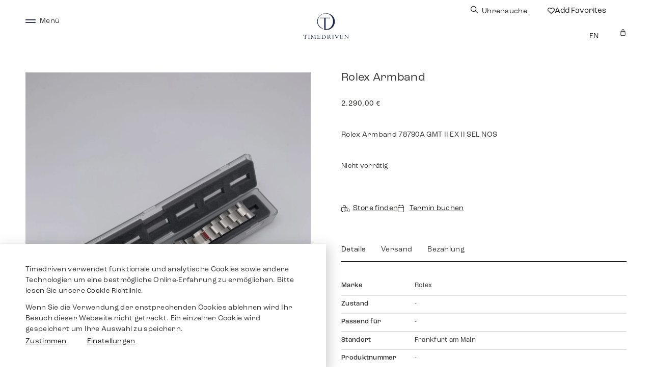

--- FILE ---
content_type: text/html; charset=UTF-8
request_url: https://timedriven.de/de/produkt/rolex-bracelet-78790a-gmt-ii-ex-ii-sel-nos/
body_size: 59978
content:
<!doctype html>
<html lang="de-DE" prefix="og: https://ogp.me/ns#">
<head>
	<meta charset="UTF-8">
	<meta name="viewport" content="width=device-width, initial-scale=1">
	<link rel="profile" href="https://gmpg.org/xfn/11">
	<link rel="alternate" hreflang="en" href="https://timedriven.de/product/rolex-bracelet-78790a-gmt-ii-ex-ii-sel-nos/" />
<link rel="alternate" hreflang="de" href="https://timedriven.de/de/produkt/rolex-bracelet-78790a-gmt-ii-ex-ii-sel-nos/" />
<link rel="alternate" hreflang="x-default" href="https://timedriven.de/product/rolex-bracelet-78790a-gmt-ii-ex-ii-sel-nos/" />

<!-- Suchmaschinen-Optimierung durch Rank Math PRO - https://rankmath.com/ -->
<title>Rolex Armband 78790A GMT II EX II SEL NOS - Timedriven</title>
<meta name="description" content="Rolex Armband 78790A GMT II EX II SEL NOS"/>
<meta name="robots" content="follow, index, max-snippet:-1, max-video-preview:-1, max-image-preview:large"/>
<link rel="canonical" href="https://timedriven.de/de/produkt/rolex-bracelet-78790a-gmt-ii-ex-ii-sel-nos/" />
<meta property="og:locale" content="de_DE" />
<meta property="og:type" content="product" />
<meta property="og:title" content="Rolex Armband 78790A GMT II EX II SEL NOS - Timedriven" />
<meta property="og:description" content="Rolex Armband 78790A GMT II EX II SEL NOS" />
<meta property="og:url" content="https://timedriven.de/de/produkt/rolex-bracelet-78790a-gmt-ii-ex-ii-sel-nos/" />
<meta property="og:site_name" content="Timedriven" />
<meta property="og:updated_time" content="2023-05-17T09:58:50+02:00" />
<meta property="og:image" content="https://timedriven.de/wp-content/uploads/2023/01/2-104-768x1024.jpg" />
<meta property="og:image:secure_url" content="https://timedriven.de/wp-content/uploads/2023/01/2-104-768x1024.jpg" />
<meta property="og:image:width" content="768" />
<meta property="og:image:height" content="1024" />
<meta property="og:image:alt" content="Rolex Armband 78790A GMT II EX II SEL NOS" />
<meta property="og:image:type" content="image/jpeg" />
<meta property="product:brand" content="Rolex" />
<meta property="product:price:amount" content="2290" />
<meta property="product:price:currency" content="EUR" />
<meta name="twitter:card" content="summary_large_image" />
<meta name="twitter:title" content="Rolex Armband 78790A GMT II EX II SEL NOS - Timedriven" />
<meta name="twitter:description" content="Rolex Armband 78790A GMT II EX II SEL NOS" />
<meta name="twitter:image" content="https://timedriven.de/wp-content/uploads/2023/01/2-104-768x1024.jpg" />
<meta name="twitter:label1" content="Preis" />
<meta name="twitter:data1" content="2.290,00&nbsp;&euro;" />
<meta name="twitter:label2" content="Verfügbarkeit" />
<meta name="twitter:data2" content="Nicht vorrätig" />
<script type="application/ld+json" class="rank-math-schema-pro">{"@context":"https://schema.org","@graph":[{"@type":"Place","@id":"https://timedriven.de/de/#place/","address":{"@type":"PostalAddress","streetAddress":"Walther-von-Cronberg-Platz 18","addressLocality":"Frankfurt am Main","addressRegion":"Hessen","postalCode":"60594","addressCountry":"Germany"}},{"@type":["LocalBusiness","Organization"],"@id":"https://timedriven.de/de/#organization/","name":"Timedriven","url":"https://timedriven.de","sameAs":["https://www.instagram.com/timedriven.de/"],"email":"info@timedriven.de","address":{"@type":"PostalAddress","streetAddress":"Walther-von-Cronberg-Platz 18","addressLocality":"Frankfurt am Main","addressRegion":"Hessen","postalCode":"60594","addressCountry":"Germany"},"logo":{"@type":"ImageObject","@id":"https://timedriven.de/de/#logo/","url":"https://timedriven.de/wp-content/uploads/2021/10/AI-FILE_bl2-01.svg","contentUrl":"https://timedriven.de/wp-content/uploads/2021/10/AI-FILE_bl2-01.svg","caption":"Timedriven","inLanguage":"de"},"priceRange":"$$$","openingHours":["Monday,Tuesday,Wednesday,Thursday,Friday,Saturday 11:00-17:00"],"location":{"@id":"https://timedriven.de/de/#place/"},"image":{"@id":"https://timedriven.de/de/#logo/"},"telephone":"+49 (0) 152 5544 3810"},{"@type":"WebSite","@id":"https://timedriven.de/de/#website/","url":"https://timedriven.de/de/","name":"Timedriven","publisher":{"@id":"https://timedriven.de/de/#organization/"},"inLanguage":"de"},{"@type":"ImageObject","@id":"https://timedriven.de/wp-content/uploads/2023/01/2-104-scaled.jpg","url":"https://timedriven.de/wp-content/uploads/2023/01/2-104-scaled.jpg","width":"1536","height":"2048","inLanguage":"de"},{"@type":"ItemPage","@id":"https://timedriven.de/de/produkt/rolex-bracelet-78790a-gmt-ii-ex-ii-sel-nos/#webpage","url":"https://timedriven.de/de/produkt/rolex-bracelet-78790a-gmt-ii-ex-ii-sel-nos/","name":"Rolex Armband 78790A GMT II EX II SEL NOS - Timedriven","datePublished":"2023-01-27T18:29:45+02:00","dateModified":"2023-05-17T09:58:50+02:00","isPartOf":{"@id":"https://timedriven.de/de/#website/"},"primaryImageOfPage":{"@id":"https://timedriven.de/wp-content/uploads/2023/01/2-104-scaled.jpg"},"inLanguage":"de"},{"@type":"Product","brand":{"@type":"Brand","name":"Rolex"},"name":"Rolex Armband 78790A GMT II EX II SEL NOS - Timedriven","description":"Rolex Armband 78790A GMT II EX II SEL NOS","category":"Ersatzteile","mainEntityOfPage":{"@id":"https://timedriven.de/de/produkt/rolex-bracelet-78790a-gmt-ii-ex-ii-sel-nos/#webpage"},"image":[{"@type":"ImageObject","url":"https://timedriven.de/wp-content/uploads/2023/01/2-104-scaled.jpg","height":"2048","width":"1536"},{"@type":"ImageObject","url":"https://timedriven.de/wp-content/uploads/2023/01/3-104-scaled.jpg","height":"2048","width":"1536"},{"@type":"ImageObject","url":"https://timedriven.de/wp-content/uploads/2023/01/4-101-scaled.jpg","height":"2048","width":"1536"}],"offers":{"@type":"Offer","price":"2290.00","priceCurrency":"EUR","priceValidUntil":"2027-12-31","availability":"http://schema.org/OutOfStock","itemCondition":"NewCondition","url":"https://timedriven.de/de/produkt/rolex-bracelet-78790a-gmt-ii-ex-ii-sel-nos/","seller":{"@type":"Organization","@id":"https://timedriven.de/de/","name":"Timedriven","url":"https://timedriven.de/de/","logo":""},"priceSpecification":{"price":"2290","priceCurrency":"EUR","valueAddedTaxIncluded":"true"}},"@id":"https://timedriven.de/de/produkt/rolex-bracelet-78790a-gmt-ii-ex-ii-sel-nos/#richSnippet"}]}</script>
<!-- /Rank Math WordPress SEO Plugin -->

<link rel="alternate" type="application/rss+xml" title="Timedriven &raquo; Feed" href="https://timedriven.de/de/feed/" />
<link rel="alternate" type="application/rss+xml" title="Timedriven &raquo; Kommentar-Feed" href="https://timedriven.de/de/comments/feed/" />
<link rel="alternate" title="oEmbed (JSON)" type="application/json+oembed" href="https://timedriven.de/de/wp-json/oembed/1.0/embed?url=https%3A%2F%2Ftimedriven.de%2Fde%2Fprodukt%2Frolex-bracelet-78790a-gmt-ii-ex-ii-sel-nos%2F" />
<link rel="alternate" title="oEmbed (XML)" type="text/xml+oembed" href="https://timedriven.de/de/wp-json/oembed/1.0/embed?url=https%3A%2F%2Ftimedriven.de%2Fde%2Fprodukt%2Frolex-bracelet-78790a-gmt-ii-ex-ii-sel-nos%2F&#038;format=xml" />
<link rel="stylesheet" type="text/css" href="https://use.typekit.net/nib0fvi.css"><style id='wp-img-auto-sizes-contain-inline-css'>
img:is([sizes=auto i],[sizes^="auto," i]){contain-intrinsic-size:3000px 1500px}
/*# sourceURL=wp-img-auto-sizes-contain-inline-css */
</style>
<style id='wp-emoji-styles-inline-css'>

	img.wp-smiley, img.emoji {
		display: inline !important;
		border: none !important;
		box-shadow: none !important;
		height: 1em !important;
		width: 1em !important;
		margin: 0 0.07em !important;
		vertical-align: -0.1em !important;
		background: none !important;
		padding: 0 !important;
	}
/*# sourceURL=wp-emoji-styles-inline-css */
</style>
<link rel='stylesheet' id='wp-block-library-css' href='https://timedriven.de/wp-includes/css/dist/block-library/style.min.css?ver=6.9' media='all' />
<link rel='stylesheet' id='jet-engine-frontend-css' href='https://timedriven.de/wp-content/plugins/jet-engine/assets/css/frontend.css?ver=3.8.2.1' media='all' />
<style id='global-styles-inline-css'>
:root{--wp--preset--aspect-ratio--square: 1;--wp--preset--aspect-ratio--4-3: 4/3;--wp--preset--aspect-ratio--3-4: 3/4;--wp--preset--aspect-ratio--3-2: 3/2;--wp--preset--aspect-ratio--2-3: 2/3;--wp--preset--aspect-ratio--16-9: 16/9;--wp--preset--aspect-ratio--9-16: 9/16;--wp--preset--color--black: #000000;--wp--preset--color--cyan-bluish-gray: #abb8c3;--wp--preset--color--white: #ffffff;--wp--preset--color--pale-pink: #f78da7;--wp--preset--color--vivid-red: #cf2e2e;--wp--preset--color--luminous-vivid-orange: #ff6900;--wp--preset--color--luminous-vivid-amber: #fcb900;--wp--preset--color--light-green-cyan: #7bdcb5;--wp--preset--color--vivid-green-cyan: #00d084;--wp--preset--color--pale-cyan-blue: #8ed1fc;--wp--preset--color--vivid-cyan-blue: #0693e3;--wp--preset--color--vivid-purple: #9b51e0;--wp--preset--gradient--vivid-cyan-blue-to-vivid-purple: linear-gradient(135deg,rgb(6,147,227) 0%,rgb(155,81,224) 100%);--wp--preset--gradient--light-green-cyan-to-vivid-green-cyan: linear-gradient(135deg,rgb(122,220,180) 0%,rgb(0,208,130) 100%);--wp--preset--gradient--luminous-vivid-amber-to-luminous-vivid-orange: linear-gradient(135deg,rgb(252,185,0) 0%,rgb(255,105,0) 100%);--wp--preset--gradient--luminous-vivid-orange-to-vivid-red: linear-gradient(135deg,rgb(255,105,0) 0%,rgb(207,46,46) 100%);--wp--preset--gradient--very-light-gray-to-cyan-bluish-gray: linear-gradient(135deg,rgb(238,238,238) 0%,rgb(169,184,195) 100%);--wp--preset--gradient--cool-to-warm-spectrum: linear-gradient(135deg,rgb(74,234,220) 0%,rgb(151,120,209) 20%,rgb(207,42,186) 40%,rgb(238,44,130) 60%,rgb(251,105,98) 80%,rgb(254,248,76) 100%);--wp--preset--gradient--blush-light-purple: linear-gradient(135deg,rgb(255,206,236) 0%,rgb(152,150,240) 100%);--wp--preset--gradient--blush-bordeaux: linear-gradient(135deg,rgb(254,205,165) 0%,rgb(254,45,45) 50%,rgb(107,0,62) 100%);--wp--preset--gradient--luminous-dusk: linear-gradient(135deg,rgb(255,203,112) 0%,rgb(199,81,192) 50%,rgb(65,88,208) 100%);--wp--preset--gradient--pale-ocean: linear-gradient(135deg,rgb(255,245,203) 0%,rgb(182,227,212) 50%,rgb(51,167,181) 100%);--wp--preset--gradient--electric-grass: linear-gradient(135deg,rgb(202,248,128) 0%,rgb(113,206,126) 100%);--wp--preset--gradient--midnight: linear-gradient(135deg,rgb(2,3,129) 0%,rgb(40,116,252) 100%);--wp--preset--font-size--small: 13px;--wp--preset--font-size--medium: 20px;--wp--preset--font-size--large: 36px;--wp--preset--font-size--x-large: 42px;--wp--preset--spacing--20: 0.44rem;--wp--preset--spacing--30: 0.67rem;--wp--preset--spacing--40: 1rem;--wp--preset--spacing--50: 1.5rem;--wp--preset--spacing--60: 2.25rem;--wp--preset--spacing--70: 3.38rem;--wp--preset--spacing--80: 5.06rem;--wp--preset--shadow--natural: 6px 6px 9px rgba(0, 0, 0, 0.2);--wp--preset--shadow--deep: 12px 12px 50px rgba(0, 0, 0, 0.4);--wp--preset--shadow--sharp: 6px 6px 0px rgba(0, 0, 0, 0.2);--wp--preset--shadow--outlined: 6px 6px 0px -3px rgb(255, 255, 255), 6px 6px rgb(0, 0, 0);--wp--preset--shadow--crisp: 6px 6px 0px rgb(0, 0, 0);}:root { --wp--style--global--content-size: 800px;--wp--style--global--wide-size: 1200px; }:where(body) { margin: 0; }.wp-site-blocks > .alignleft { float: left; margin-right: 2em; }.wp-site-blocks > .alignright { float: right; margin-left: 2em; }.wp-site-blocks > .aligncenter { justify-content: center; margin-left: auto; margin-right: auto; }:where(.wp-site-blocks) > * { margin-block-start: 24px; margin-block-end: 0; }:where(.wp-site-blocks) > :first-child { margin-block-start: 0; }:where(.wp-site-blocks) > :last-child { margin-block-end: 0; }:root { --wp--style--block-gap: 24px; }:root :where(.is-layout-flow) > :first-child{margin-block-start: 0;}:root :where(.is-layout-flow) > :last-child{margin-block-end: 0;}:root :where(.is-layout-flow) > *{margin-block-start: 24px;margin-block-end: 0;}:root :where(.is-layout-constrained) > :first-child{margin-block-start: 0;}:root :where(.is-layout-constrained) > :last-child{margin-block-end: 0;}:root :where(.is-layout-constrained) > *{margin-block-start: 24px;margin-block-end: 0;}:root :where(.is-layout-flex){gap: 24px;}:root :where(.is-layout-grid){gap: 24px;}.is-layout-flow > .alignleft{float: left;margin-inline-start: 0;margin-inline-end: 2em;}.is-layout-flow > .alignright{float: right;margin-inline-start: 2em;margin-inline-end: 0;}.is-layout-flow > .aligncenter{margin-left: auto !important;margin-right: auto !important;}.is-layout-constrained > .alignleft{float: left;margin-inline-start: 0;margin-inline-end: 2em;}.is-layout-constrained > .alignright{float: right;margin-inline-start: 2em;margin-inline-end: 0;}.is-layout-constrained > .aligncenter{margin-left: auto !important;margin-right: auto !important;}.is-layout-constrained > :where(:not(.alignleft):not(.alignright):not(.alignfull)){max-width: var(--wp--style--global--content-size);margin-left: auto !important;margin-right: auto !important;}.is-layout-constrained > .alignwide{max-width: var(--wp--style--global--wide-size);}body .is-layout-flex{display: flex;}.is-layout-flex{flex-wrap: wrap;align-items: center;}.is-layout-flex > :is(*, div){margin: 0;}body .is-layout-grid{display: grid;}.is-layout-grid > :is(*, div){margin: 0;}body{padding-top: 0px;padding-right: 0px;padding-bottom: 0px;padding-left: 0px;}a:where(:not(.wp-element-button)){text-decoration: underline;}:root :where(.wp-element-button, .wp-block-button__link){background-color: #32373c;border-width: 0;color: #fff;font-family: inherit;font-size: inherit;font-style: inherit;font-weight: inherit;letter-spacing: inherit;line-height: inherit;padding-top: calc(0.667em + 2px);padding-right: calc(1.333em + 2px);padding-bottom: calc(0.667em + 2px);padding-left: calc(1.333em + 2px);text-decoration: none;text-transform: inherit;}.has-black-color{color: var(--wp--preset--color--black) !important;}.has-cyan-bluish-gray-color{color: var(--wp--preset--color--cyan-bluish-gray) !important;}.has-white-color{color: var(--wp--preset--color--white) !important;}.has-pale-pink-color{color: var(--wp--preset--color--pale-pink) !important;}.has-vivid-red-color{color: var(--wp--preset--color--vivid-red) !important;}.has-luminous-vivid-orange-color{color: var(--wp--preset--color--luminous-vivid-orange) !important;}.has-luminous-vivid-amber-color{color: var(--wp--preset--color--luminous-vivid-amber) !important;}.has-light-green-cyan-color{color: var(--wp--preset--color--light-green-cyan) !important;}.has-vivid-green-cyan-color{color: var(--wp--preset--color--vivid-green-cyan) !important;}.has-pale-cyan-blue-color{color: var(--wp--preset--color--pale-cyan-blue) !important;}.has-vivid-cyan-blue-color{color: var(--wp--preset--color--vivid-cyan-blue) !important;}.has-vivid-purple-color{color: var(--wp--preset--color--vivid-purple) !important;}.has-black-background-color{background-color: var(--wp--preset--color--black) !important;}.has-cyan-bluish-gray-background-color{background-color: var(--wp--preset--color--cyan-bluish-gray) !important;}.has-white-background-color{background-color: var(--wp--preset--color--white) !important;}.has-pale-pink-background-color{background-color: var(--wp--preset--color--pale-pink) !important;}.has-vivid-red-background-color{background-color: var(--wp--preset--color--vivid-red) !important;}.has-luminous-vivid-orange-background-color{background-color: var(--wp--preset--color--luminous-vivid-orange) !important;}.has-luminous-vivid-amber-background-color{background-color: var(--wp--preset--color--luminous-vivid-amber) !important;}.has-light-green-cyan-background-color{background-color: var(--wp--preset--color--light-green-cyan) !important;}.has-vivid-green-cyan-background-color{background-color: var(--wp--preset--color--vivid-green-cyan) !important;}.has-pale-cyan-blue-background-color{background-color: var(--wp--preset--color--pale-cyan-blue) !important;}.has-vivid-cyan-blue-background-color{background-color: var(--wp--preset--color--vivid-cyan-blue) !important;}.has-vivid-purple-background-color{background-color: var(--wp--preset--color--vivid-purple) !important;}.has-black-border-color{border-color: var(--wp--preset--color--black) !important;}.has-cyan-bluish-gray-border-color{border-color: var(--wp--preset--color--cyan-bluish-gray) !important;}.has-white-border-color{border-color: var(--wp--preset--color--white) !important;}.has-pale-pink-border-color{border-color: var(--wp--preset--color--pale-pink) !important;}.has-vivid-red-border-color{border-color: var(--wp--preset--color--vivid-red) !important;}.has-luminous-vivid-orange-border-color{border-color: var(--wp--preset--color--luminous-vivid-orange) !important;}.has-luminous-vivid-amber-border-color{border-color: var(--wp--preset--color--luminous-vivid-amber) !important;}.has-light-green-cyan-border-color{border-color: var(--wp--preset--color--light-green-cyan) !important;}.has-vivid-green-cyan-border-color{border-color: var(--wp--preset--color--vivid-green-cyan) !important;}.has-pale-cyan-blue-border-color{border-color: var(--wp--preset--color--pale-cyan-blue) !important;}.has-vivid-cyan-blue-border-color{border-color: var(--wp--preset--color--vivid-cyan-blue) !important;}.has-vivid-purple-border-color{border-color: var(--wp--preset--color--vivid-purple) !important;}.has-vivid-cyan-blue-to-vivid-purple-gradient-background{background: var(--wp--preset--gradient--vivid-cyan-blue-to-vivid-purple) !important;}.has-light-green-cyan-to-vivid-green-cyan-gradient-background{background: var(--wp--preset--gradient--light-green-cyan-to-vivid-green-cyan) !important;}.has-luminous-vivid-amber-to-luminous-vivid-orange-gradient-background{background: var(--wp--preset--gradient--luminous-vivid-amber-to-luminous-vivid-orange) !important;}.has-luminous-vivid-orange-to-vivid-red-gradient-background{background: var(--wp--preset--gradient--luminous-vivid-orange-to-vivid-red) !important;}.has-very-light-gray-to-cyan-bluish-gray-gradient-background{background: var(--wp--preset--gradient--very-light-gray-to-cyan-bluish-gray) !important;}.has-cool-to-warm-spectrum-gradient-background{background: var(--wp--preset--gradient--cool-to-warm-spectrum) !important;}.has-blush-light-purple-gradient-background{background: var(--wp--preset--gradient--blush-light-purple) !important;}.has-blush-bordeaux-gradient-background{background: var(--wp--preset--gradient--blush-bordeaux) !important;}.has-luminous-dusk-gradient-background{background: var(--wp--preset--gradient--luminous-dusk) !important;}.has-pale-ocean-gradient-background{background: var(--wp--preset--gradient--pale-ocean) !important;}.has-electric-grass-gradient-background{background: var(--wp--preset--gradient--electric-grass) !important;}.has-midnight-gradient-background{background: var(--wp--preset--gradient--midnight) !important;}.has-small-font-size{font-size: var(--wp--preset--font-size--small) !important;}.has-medium-font-size{font-size: var(--wp--preset--font-size--medium) !important;}.has-large-font-size{font-size: var(--wp--preset--font-size--large) !important;}.has-x-large-font-size{font-size: var(--wp--preset--font-size--x-large) !important;}
:root :where(.wp-block-pullquote){font-size: 1.5em;line-height: 1.6;}
/*# sourceURL=global-styles-inline-css */
</style>
<link rel='stylesheet' id='photoswipe-css' href='https://timedriven.de/wp-content/plugins/woocommerce/assets/css/photoswipe/photoswipe.min.css?ver=10.4.3' media='all' />
<link rel='stylesheet' id='photoswipe-default-skin-css' href='https://timedriven.de/wp-content/plugins/woocommerce/assets/css/photoswipe/default-skin/default-skin.min.css?ver=10.4.3' media='all' />
<link rel='stylesheet' id='woocommerce-layout-css' href='https://timedriven.de/wp-content/plugins/woocommerce/assets/css/woocommerce-layout.css?ver=10.4.3' media='all' />
<link rel='stylesheet' id='woocommerce-smallscreen-css' href='https://timedriven.de/wp-content/plugins/woocommerce/assets/css/woocommerce-smallscreen.css?ver=10.4.3' media='only screen and (max-width: 768px)' />
<link rel='stylesheet' id='woocommerce-general-css' href='https://timedriven.de/wp-content/plugins/woocommerce/assets/css/woocommerce.css?ver=10.4.3' media='all' />
<style id='woocommerce-inline-inline-css'>
.woocommerce form .form-row .required { visibility: visible; }
/*# sourceURL=woocommerce-inline-inline-css */
</style>
<link rel='stylesheet' id='wpml-legacy-horizontal-list-0-css' href='https://timedriven.de/wp-content/plugins/sitepress-multilingual-cms/templates/language-switchers/legacy-list-horizontal/style.min.css?ver=1' media='all' />
<link rel='stylesheet' id='cmplz-general-css' href='https://timedriven.de/wp-content/plugins/complianz-gdpr-premium/assets/css/cookieblocker.min.css?ver=1767605482' media='all' />
<link rel='stylesheet' id='dce-style-css' href='https://timedriven.de/wp-content/plugins/dynamic-content-for-elementor/assets/css/style.min.css?ver=3.3.23' media='all' />
<link rel='stylesheet' id='dce-hidden-label-css' href='https://timedriven.de/wp-content/plugins/dynamic-content-for-elementor/assets/css/hidden-label.min.css?ver=3.3.23' media='all' />
<link rel='stylesheet' id='dce-dynamic-visibility-css' href='https://timedriven.de/wp-content/plugins/dynamic-content-for-elementor/assets/css/dynamic-visibility.min.css?ver=3.3.23' media='all' />
<link rel='stylesheet' id='hello-elementor-css' href='https://timedriven.de/wp-content/themes/hello-elementor/assets/css/reset.css?ver=3.4.5' media='all' />
<link rel='stylesheet' id='hello-elementor-theme-style-css' href='https://timedriven.de/wp-content/themes/hello-elementor/assets/css/theme.css?ver=3.4.5' media='all' />
<link rel='stylesheet' id='hello-elementor-header-footer-css' href='https://timedriven.de/wp-content/themes/hello-elementor/assets/css/header-footer.css?ver=3.4.5' media='all' />
<link rel='stylesheet' id='jet-ab-front-style-css' href='https://timedriven.de/wp-content/plugins/jet-appointments-booking/assets/css/public/jet-appointments-booking.css?ver=2.3.0' media='all' />
<link rel='stylesheet' id='jet-fb-option-field-select-css' href='https://timedriven.de/wp-content/plugins/jetformbuilder/modules/option-field/assets/build/select.css?ver=0edd78a6f12e2b918b82' media='all' />
<link rel='stylesheet' id='jet-fb-option-field-checkbox-css' href='https://timedriven.de/wp-content/plugins/jetformbuilder/modules/option-field/assets/build/checkbox.css?ver=6e25adbbae5a5d1bb65e' media='all' />
<link rel='stylesheet' id='jet-fb-option-field-radio-css' href='https://timedriven.de/wp-content/plugins/jetformbuilder/modules/option-field/assets/build/radio.css?ver=7c6d0d4d7df91e6bd6a4' media='all' />
<link rel='stylesheet' id='jet-fb-advanced-choices-css' href='https://timedriven.de/wp-content/plugins/jetformbuilder/modules/advanced-choices/assets/build/main.css?ver=ca05550a7cac3b9b55a3' media='all' />
<link rel='stylesheet' id='jet-fb-wysiwyg-css' href='https://timedriven.de/wp-content/plugins/jetformbuilder/modules/wysiwyg/assets/build/wysiwyg.css?ver=5a4d16fb6d7a94700261' media='all' />
<link rel='stylesheet' id='jet-fb-switcher-css' href='https://timedriven.de/wp-content/plugins/jetformbuilder/modules/switcher/assets/build/switcher.css?ver=06c887a8b9195e5a119d' media='all' />
<link rel='stylesheet' id='jet-elements-css' href='https://timedriven.de/wp-content/plugins/jet-elements/assets/css/jet-elements.css?ver=2.7.12.3' media='all' />
<link rel='stylesheet' id='jet-inline-svg-css' href='https://timedriven.de/wp-content/plugins/jet-elements/assets/css/addons/jet-inline-svg.css?ver=2.7.12.3' media='all' />
<link rel='stylesheet' id='elementor-frontend-css' href='https://timedriven.de/wp-content/plugins/elementor/assets/css/frontend.min.css?ver=3.34.1' media='all' />
<style id='elementor-frontend-inline-css'>

				.elementor-widget-woocommerce-checkout-page .woocommerce table.woocommerce-checkout-review-order-table {
				    margin: var(--sections-margin, 24px 0 24px 0);
				    padding: var(--sections-padding, 16px 16px);
				}
				.elementor-widget-woocommerce-checkout-page .woocommerce table.woocommerce-checkout-review-order-table .cart_item td.product-name {
				    padding-right: 20px;
				}
				.elementor-widget-woocommerce-checkout-page .woocommerce .woocommerce-checkout #payment {
					border: none;
					padding: 0;
				}
				.elementor-widget-woocommerce-checkout-page .woocommerce .e-checkout__order_review-2 {
					background: var(--sections-background-color, #ffffff);
				    border-radius: var(--sections-border-radius, 3px);
				    padding: var(--sections-padding, 16px 30px);
				    margin: var(--sections-margin, 0 0 24px 0);
				    border-style: var(--sections-border-type, solid);
				    border-color: var(--sections-border-color, #D5D8DC);
				    border-width: 1px;
				    display: block;
				}
				.elementor-widget-woocommerce-checkout-page .woocommerce-checkout .place-order {
					display: -webkit-box;
					display: -ms-flexbox;
					display: flex;
					-webkit-box-orient: vertical;
					-webkit-box-direction: normal;
					-ms-flex-direction: column;
					flex-direction: column;
					-ms-flex-wrap: wrap;
					flex-wrap: wrap;
					padding: 0;
					margin-bottom: 0;
					margin-top: 1em;
					-webkit-box-align: var(--place-order-title-alignment, stretch);
					-ms-flex-align: var(--place-order-title-alignment, stretch);
					align-items: var(--place-order-title-alignment, stretch); 
				}
				.elementor-widget-woocommerce-checkout-page .woocommerce-checkout #place_order {
					background-color: #5bc0de;
					width: var(--purchase-button-width, auto);
					float: none;
					color: var(--purchase-button-normal-text-color, #ffffff);
					min-height: auto;
					padding: var(--purchase-button-padding, 1em 1em);
					border-radius: var(--purchase-button-border-radius, 3px); 
		        }
		        .elementor-widget-woocommerce-checkout-page .woocommerce-checkout #place_order:hover {
					background-color: #5bc0de;
					color: var(--purchase-button-hover-text-color, #ffffff);
					border-color: var(--purchase-button-hover-border-color, #5bc0de);
					-webkit-transition-duration: var(--purchase-button-hover-transition-duration, 0.3s);
					-o-transition-duration: var(--purchase-button-hover-transition-duration, 0.3s);
					transition-duration: var(--purchase-button-hover-transition-duration, 0.3s); 
                }
			
/*# sourceURL=elementor-frontend-inline-css */
</style>
<link rel='stylesheet' id='widget-heading-css' href='https://timedriven.de/wp-content/plugins/elementor/assets/css/widget-heading.min.css?ver=3.34.1' media='all' />
<link rel='stylesheet' id='dce-add-to-favorites-css' href='https://timedriven.de/wp-content/plugins/dynamic-content-for-elementor/assets/css/add-to-favorites.min.css?ver=3.3.23' media='all' />
<link rel='stylesheet' id='widget-woocommerce-menu-cart-css' href='https://timedriven.de/wp-content/plugins/elementor-pro/assets/css/widget-woocommerce-menu-cart.min.css?ver=3.34.0' media='all' />
<link rel='stylesheet' id='e-sticky-css' href='https://timedriven.de/wp-content/plugins/elementor-pro/assets/css/modules/sticky.min.css?ver=3.34.0' media='all' />
<link rel='stylesheet' id='widget-image-css' href='https://timedriven.de/wp-content/plugins/elementor/assets/css/widget-image.min.css?ver=3.34.1' media='all' />
<link rel='stylesheet' id='widget-nav-menu-css' href='https://timedriven.de/wp-content/plugins/elementor-pro/assets/css/widget-nav-menu.min.css?ver=3.34.0' media='all' />
<link rel='stylesheet' id='widget-icon-list-css' href='https://timedriven.de/wp-content/plugins/elementor/assets/css/widget-icon-list.min.css?ver=3.34.1' media='all' />
<link rel='stylesheet' id='mediaelement-css' href='https://timedriven.de/wp-includes/js/mediaelement/mediaelementplayer-legacy.min.css?ver=4.2.17' media='all' />
<link rel='stylesheet' id='jet-gallery-frontend-css' href='https://timedriven.de/wp-content/plugins/jet-woo-product-gallery/assets/css/frontend.css?ver=2.2.4' media='all' />
<link rel='stylesheet' id='jet-gallery-widget-gallery-grid-css' href='https://timedriven.de/wp-content/plugins/jet-woo-product-gallery/assets/css/widgets/gallery-grid.css?ver=2.2.4' media='all' />
<link rel='stylesheet' id='jet-gallery-widget-gallery-slider-css' href='https://timedriven.de/wp-content/plugins/jet-woo-product-gallery/assets/css/widgets/gallery-slider.css?ver=2.2.4' media='all' />
<link rel='stylesheet' id='widget-woocommerce-product-price-css' href='https://timedriven.de/wp-content/plugins/elementor-pro/assets/css/widget-woocommerce-product-price.min.css?ver=3.34.0' media='all' />
<link rel='stylesheet' id='widget-hotspot-css' href='https://timedriven.de/wp-content/plugins/elementor-pro/assets/css/widget-hotspot.min.css?ver=3.34.0' media='all' />
<link rel='stylesheet' id='dce-excerpt-css' href='https://timedriven.de/wp-content/plugins/dynamic-content-for-elementor/assets/css/excerpt.min.css?ver=3.3.23' media='all' />
<link rel='stylesheet' id='widget-woocommerce-product-add-to-cart-css' href='https://timedriven.de/wp-content/plugins/elementor-pro/assets/css/widget-woocommerce-product-add-to-cart.min.css?ver=3.34.0' media='all' />
<link rel='stylesheet' id='e-popup-css' href='https://timedriven.de/wp-content/plugins/elementor-pro/assets/css/conditionals/popup.min.css?ver=3.34.0' media='all' />
<link rel='stylesheet' id='elementor-icons-css' href='https://timedriven.de/wp-content/plugins/elementor/assets/lib/eicons/css/elementor-icons.min.css?ver=5.45.0' media='all' />
<link rel='stylesheet' id='elementor-post-6-css' href='https://timedriven.de/wp-content/uploads/elementor/css/post-6.css?ver=1768580205' media='all' />
<link rel='stylesheet' id='dashicons-css' href='https://timedriven.de/wp-includes/css/dashicons.min.css?ver=6.9' media='all' />
<link rel='stylesheet' id='jet-tabs-frontend-css' href='https://timedriven.de/wp-content/plugins/jet-tabs/assets/css/jet-tabs-frontend.css?ver=2.2.13' media='all' />
<link rel='stylesheet' id='swiper-css' href='https://timedriven.de/wp-content/plugins/elementor/assets/lib/swiper/v8/css/swiper.min.css?ver=8.4.5' media='all' />
<link rel='stylesheet' id='elementor-post-7210-css' href='https://timedriven.de/wp-content/uploads/elementor/css/post-7210.css?ver=1768580258' media='all' />
<link rel='stylesheet' id='elementor-post-7224-css' href='https://timedriven.de/wp-content/uploads/elementor/css/post-7224.css?ver=1768580254' media='all' />
<link rel='stylesheet' id='elementor-post-7189-css' href='https://timedriven.de/wp-content/uploads/elementor/css/post-7189.css?ver=1768608596' media='all' />
<link rel='stylesheet' id='elementor-post-7206-css' href='https://timedriven.de/wp-content/uploads/elementor/css/post-7206.css?ver=1768580254' media='all' />
<link rel='stylesheet' id='e-woocommerce-notices-css' href='https://timedriven.de/wp-content/plugins/elementor-pro/assets/css/woocommerce-notices.min.css?ver=3.34.0' media='all' />
<link rel='stylesheet' id='flexible-shipping-free-shipping-css' href='https://timedriven.de/wp-content/plugins/flexible-shipping/assets/dist/css/free-shipping.css?ver=6.5.2.2' media='all' />
<link rel='stylesheet' id='woocommerce-gzd-layout-css' href='https://timedriven.de/wp-content/plugins/woocommerce-germanized/build/static/layout-styles.css?ver=3.20.5' media='all' />
<style id='woocommerce-gzd-layout-inline-css'>
.woocommerce-checkout .shop_table { background-color: #eeeeee; } .product p.deposit-packaging-type { font-size: 1.25em !important; } p.woocommerce-shipping-destination { display: none; }
                .wc-gzd-nutri-score-value-a {
                    background: url(https://timedriven.de/wp-content/plugins/woocommerce-germanized/assets/images/nutri-score-a.svg) no-repeat;
                }
                .wc-gzd-nutri-score-value-b {
                    background: url(https://timedriven.de/wp-content/plugins/woocommerce-germanized/assets/images/nutri-score-b.svg) no-repeat;
                }
                .wc-gzd-nutri-score-value-c {
                    background: url(https://timedriven.de/wp-content/plugins/woocommerce-germanized/assets/images/nutri-score-c.svg) no-repeat;
                }
                .wc-gzd-nutri-score-value-d {
                    background: url(https://timedriven.de/wp-content/plugins/woocommerce-germanized/assets/images/nutri-score-d.svg) no-repeat;
                }
                .wc-gzd-nutri-score-value-e {
                    background: url(https://timedriven.de/wp-content/plugins/woocommerce-germanized/assets/images/nutri-score-e.svg) no-repeat;
                }
            
/*# sourceURL=woocommerce-gzd-layout-inline-css */
</style>
<link rel='stylesheet' id='jquery-chosen-css' href='https://timedriven.de/wp-content/plugins/jet-search/assets/lib/chosen/chosen.min.css?ver=1.8.7' media='all' />
<link rel='stylesheet' id='jet-search-css' href='https://timedriven.de/wp-content/plugins/jet-search/assets/css/jet-search.css?ver=3.5.16.1' media='all' />
<link rel='stylesheet' id='child-style-css' href='https://timedriven.de/wp-content/themes/hello-elementor-child/style.css?ver=6.9' media='all' />
<script id="wpml-cookie-js-extra">
var wpml_cookies = {"wp-wpml_current_language":{"value":"de","expires":1,"path":"/"}};
var wpml_cookies = {"wp-wpml_current_language":{"value":"de","expires":1,"path":"/"}};
//# sourceURL=wpml-cookie-js-extra
</script>
<script src="https://timedriven.de/wp-content/plugins/sitepress-multilingual-cms/res/js/cookies/language-cookie.js?ver=486900" id="wpml-cookie-js" defer data-wp-strategy="defer"></script>
<script src="https://timedriven.de/wp-includes/js/jquery/jquery.min.js?ver=3.7.1" id="jquery-core-js"></script>
<script src="https://timedriven.de/wp-includes/js/jquery/jquery-migrate.min.js?ver=3.4.1" id="jquery-migrate-js"></script>
<script src="https://timedriven.de/wp-includes/js/imagesloaded.min.js?ver=6.9" id="imagesLoaded-js"></script>
<script src="https://timedriven.de/wp-content/plugins/woocommerce/assets/js/jquery-blockui/jquery.blockUI.min.js?ver=2.7.0-wc.10.4.3" id="wc-jquery-blockui-js" defer data-wp-strategy="defer"></script>
<script id="wc-add-to-cart-js-extra">
var wc_add_to_cart_params = {"ajax_url":"/wp-admin/admin-ajax.php?lang=de","wc_ajax_url":"/de/?wc-ajax=%%endpoint%%","i18n_view_cart":"Warenkorb","cart_url":"https://timedriven.de/de/einkaufswagen/","is_cart":"","cart_redirect_after_add":"no"};
//# sourceURL=wc-add-to-cart-js-extra
</script>
<script src="https://timedriven.de/wp-content/plugins/woocommerce/assets/js/frontend/add-to-cart.min.js?ver=10.4.3" id="wc-add-to-cart-js" defer data-wp-strategy="defer"></script>
<script src="https://timedriven.de/wp-content/plugins/woocommerce/assets/js/zoom/jquery.zoom.min.js?ver=1.7.21-wc.10.4.3" id="wc-zoom-js" defer data-wp-strategy="defer"></script>
<script src="https://timedriven.de/wp-content/plugins/woocommerce/assets/js/flexslider/jquery.flexslider.min.js?ver=2.7.2-wc.10.4.3" id="wc-flexslider-js" defer data-wp-strategy="defer"></script>
<script src="https://timedriven.de/wp-content/plugins/woocommerce/assets/js/photoswipe/photoswipe.min.js?ver=4.1.1-wc.10.4.3" id="wc-photoswipe-js" defer data-wp-strategy="defer"></script>
<script src="https://timedriven.de/wp-content/plugins/woocommerce/assets/js/photoswipe/photoswipe-ui-default.min.js?ver=4.1.1-wc.10.4.3" id="wc-photoswipe-ui-default-js" defer data-wp-strategy="defer"></script>
<script id="wc-single-product-js-extra">
var wc_single_product_params = {"i18n_required_rating_text":"Bitte w\u00e4hle eine Bewertung","i18n_rating_options":["1 von 5\u00a0Sternen","2 von 5\u00a0Sternen","3 von 5\u00a0Sternen","4 von 5\u00a0Sternen","5 von 5\u00a0Sternen"],"i18n_product_gallery_trigger_text":"Bildergalerie im Vollbildmodus anzeigen","review_rating_required":"yes","flexslider":{"rtl":false,"animation":"slide","smoothHeight":true,"directionNav":false,"controlNav":"thumbnails","slideshow":false,"animationSpeed":500,"animationLoop":false,"allowOneSlide":false},"zoom_enabled":"1","zoom_options":[],"photoswipe_enabled":"1","photoswipe_options":{"shareEl":false,"closeOnScroll":false,"history":false,"hideAnimationDuration":0,"showAnimationDuration":0},"flexslider_enabled":"1"};
//# sourceURL=wc-single-product-js-extra
</script>
<script src="https://timedriven.de/wp-content/plugins/woocommerce/assets/js/frontend/single-product.min.js?ver=10.4.3" id="wc-single-product-js" defer data-wp-strategy="defer"></script>
<script src="https://timedriven.de/wp-content/plugins/woocommerce/assets/js/js-cookie/js.cookie.min.js?ver=2.1.4-wc.10.4.3" id="wc-js-cookie-js" defer data-wp-strategy="defer"></script>
<script id="woocommerce-js-extra">
var woocommerce_params = {"ajax_url":"/wp-admin/admin-ajax.php?lang=de","wc_ajax_url":"/de/?wc-ajax=%%endpoint%%","i18n_password_show":"Passwort anzeigen","i18n_password_hide":"Passwort ausblenden"};
//# sourceURL=woocommerce-js-extra
</script>
<script src="https://timedriven.de/wp-content/plugins/woocommerce/assets/js/frontend/woocommerce.min.js?ver=10.4.3" id="woocommerce-js" defer data-wp-strategy="defer"></script>
<script id="wc-gzd-unit-price-observer-queue-js-extra">
var wc_gzd_unit_price_observer_queue_params = {"ajax_url":"/wp-admin/admin-ajax.php","wc_ajax_url":"/de/?wc-ajax=%%endpoint%%","refresh_unit_price_nonce":"2ff47595ea"};
//# sourceURL=wc-gzd-unit-price-observer-queue-js-extra
</script>
<script src="https://timedriven.de/wp-content/plugins/woocommerce-germanized/build/static/unit-price-observer-queue.js?ver=3.20.5" id="wc-gzd-unit-price-observer-queue-js" defer data-wp-strategy="defer"></script>
<script src="https://timedriven.de/wp-content/plugins/woocommerce/assets/js/accounting/accounting.min.js?ver=0.4.2" id="wc-accounting-js"></script>
<script id="wc-gzd-unit-price-observer-js-extra">
var wc_gzd_unit_price_observer_params = {"wrapper":".product","price_selector":{"p.price":{"is_total_price":false,"is_primary_selector":true,"quantity_selector":""}},"replace_price":"1","product_id":"9622","price_decimal_sep":",","price_thousand_sep":".","qty_selector":"input.quantity, input.qty","refresh_on_load":""};
//# sourceURL=wc-gzd-unit-price-observer-js-extra
</script>
<script src="https://timedriven.de/wp-content/plugins/woocommerce-germanized/build/static/unit-price-observer.js?ver=3.20.5" id="wc-gzd-unit-price-observer-js" defer data-wp-strategy="defer"></script>
<link rel="https://api.w.org/" href="https://timedriven.de/de/wp-json/" /><link rel="alternate" title="JSON" type="application/json" href="https://timedriven.de/de/wp-json/wp/v2/product/9622" /><link rel="EditURI" type="application/rsd+xml" title="RSD" href="https://timedriven.de/xmlrpc.php?rsd" />
<meta name="generator" content="WordPress 6.9" />
<link rel='shortlink' href='https://timedriven.de/de/?p=9622' />
<meta name="generator" content="WPML ver:4.8.6 stt:1,3;" />
			<style>.cmplz-hidden {
					display: none !important;
				}</style><style type="text/css">.quantity, .buttons_added { width:0; height:0; display: none; visibility: hidden; }</style>
<meta name="description" content="Rolex Armband 78790A GMT II EX II SEL NOS">
	<noscript><style>.woocommerce-product-gallery{ opacity: 1 !important; }</style></noscript>
	<style>
.elementor-button-content-wrapper * {border:none;}

.elementor-widget-wrap .elementor-element-populated{align-items: unset !important;}
</style>
<style>
.elementor-524 .elementor-element.elementor-element-cb50c28.elementor-column.elementor-element[data-element_type="column"] > .elementor-widget-wrap.elementor-element-populated, 
.elementor-524 .elementor-element.elementor-element-195f8116.elementor-column.elementor-element[data-element_type="column"] > .elementor-widget-wrap.elementor-element-populated
{align-items: unset;}


	.elementor-524 .elementor-element.elementor-element-579a6aa{ margin-top: -8px;}
</style>
			<style>
				.e-con.e-parent:nth-of-type(n+4):not(.e-lazyloaded):not(.e-no-lazyload),
				.e-con.e-parent:nth-of-type(n+4):not(.e-lazyloaded):not(.e-no-lazyload) * {
					background-image: none !important;
				}
				@media screen and (max-height: 1024px) {
					.e-con.e-parent:nth-of-type(n+3):not(.e-lazyloaded):not(.e-no-lazyload),
					.e-con.e-parent:nth-of-type(n+3):not(.e-lazyloaded):not(.e-no-lazyload) * {
						background-image: none !important;
					}
				}
				@media screen and (max-height: 640px) {
					.e-con.e-parent:nth-of-type(n+2):not(.e-lazyloaded):not(.e-no-lazyload),
					.e-con.e-parent:nth-of-type(n+2):not(.e-lazyloaded):not(.e-no-lazyload) * {
						background-image: none !important;
					}
				}
			</style>
			<script type="text/plain" data-service="google-analytics" data-category="statistics" id="google_gtagjs" data-cmplz-src="https://www.googletagmanager.com/gtag/js?id=G-N439G5B5RR" async></script>
<script id="google_gtagjs-inline">
window.dataLayer = window.dataLayer || [];function gtag(){dataLayer.push(arguments);}gtag('js', new Date());gtag('config', 'G-N439G5B5RR', {} );
</script>
<link rel="icon" href="https://timedriven.de/wp-content/uploads/2022/09/cropped-icon_standard-100x100.png" sizes="32x32" />
<link rel="icon" href="https://timedriven.de/wp-content/uploads/2022/09/cropped-icon_standard-300x300.png" sizes="192x192" />
<link rel="apple-touch-icon" href="https://timedriven.de/wp-content/uploads/2022/09/cropped-icon_standard-300x300.png" />
<meta name="msapplication-TileImage" content="https://timedriven.de/wp-content/uploads/2022/09/cropped-icon_standard-300x300.png" />
</head>
<body data-cmplz=1 class="wp-singular product-template-default single single-product postid-9622 wp-custom-logo wp-embed-responsive wp-theme-hello-elementor wp-child-theme-hello-elementor-child theme-hello-elementor woocommerce woocommerce-page woocommerce-no-js hello-elementor-default e-wc-error-notice e-wc-message-notice e-wc-info-notice elementor-default elementor-template-full-width elementor-kit-6 elementor-page-7189">


<a class="skip-link screen-reader-text" href="#content">Zum Inhalt springen</a>

		<header data-elementor-type="header" data-elementor-id="7210" class="elementor elementor-7210 elementor-1874 elementor-location-header" data-elementor-post-type="elementor_library">
					<section class="elementor-section elementor-top-section elementor-element elementor-element-71c7513e elementor-section-full_width elementor-section-height-min-height page-header elementor-section-height-default elementor-section-items-middle" data-id="71c7513e" data-element_type="section" data-settings="{&quot;sticky&quot;:&quot;top&quot;,&quot;jet_parallax_layout_list&quot;:[{&quot;_id&quot;:&quot;88a6f42&quot;,&quot;jet_parallax_layout_image&quot;:{&quot;url&quot;:&quot;&quot;,&quot;id&quot;:&quot;&quot;,&quot;size&quot;:&quot;&quot;},&quot;jet_parallax_layout_image_tablet&quot;:{&quot;url&quot;:&quot;&quot;,&quot;id&quot;:&quot;&quot;,&quot;size&quot;:&quot;&quot;},&quot;jet_parallax_layout_image_mobile&quot;:{&quot;url&quot;:&quot;&quot;,&quot;id&quot;:&quot;&quot;,&quot;size&quot;:&quot;&quot;},&quot;jet_parallax_layout_speed&quot;:{&quot;unit&quot;:&quot;%&quot;,&quot;size&quot;:50,&quot;sizes&quot;:[]},&quot;jet_parallax_layout_type&quot;:&quot;scroll&quot;,&quot;jet_parallax_layout_direction&quot;:&quot;1&quot;,&quot;jet_parallax_layout_fx_direction&quot;:null,&quot;jet_parallax_layout_z_index&quot;:&quot;&quot;,&quot;jet_parallax_layout_bg_x&quot;:50,&quot;jet_parallax_layout_bg_x_tablet&quot;:&quot;&quot;,&quot;jet_parallax_layout_bg_x_mobile&quot;:&quot;&quot;,&quot;jet_parallax_layout_bg_y&quot;:50,&quot;jet_parallax_layout_bg_y_tablet&quot;:&quot;&quot;,&quot;jet_parallax_layout_bg_y_mobile&quot;:&quot;&quot;,&quot;jet_parallax_layout_bg_size&quot;:&quot;auto&quot;,&quot;jet_parallax_layout_bg_size_tablet&quot;:&quot;&quot;,&quot;jet_parallax_layout_bg_size_mobile&quot;:&quot;&quot;,&quot;jet_parallax_layout_animation_prop&quot;:&quot;transform&quot;,&quot;jet_parallax_layout_on&quot;:[&quot;desktop&quot;,&quot;tablet&quot;]}],&quot;background_background&quot;:&quot;classic&quot;,&quot;sticky_on&quot;:[&quot;desktop&quot;,&quot;tablet&quot;,&quot;mobile&quot;],&quot;sticky_offset&quot;:0,&quot;sticky_effects_offset&quot;:0,&quot;sticky_anchor_link_offset&quot;:0}">
						<div class="elementor-container elementor-column-gap-no">
					<div class="elementor-column elementor-col-33 elementor-top-column elementor-element elementor-element-4a18f030" data-id="4a18f030" data-element_type="column">
			<div class="elementor-widget-wrap elementor-element-populated">
						<div class="elementor-element elementor-element-585411dc elementor-widget__width-auto elementor-widget elementor-widget-jet-inline-svg" data-id="585411dc" data-element_type="widget" data-widget_type="jet-inline-svg.default">
				<div class="elementor-widget-container">
					<div class="elementor-jet-inline-svg jet-elements"><div class="jet-inline-svg__wrapper"><a class="jet-inline-svg" href="#elementor-action%3Aaction%3Dpopup%3Aopen%26settings%3DeyJpZCI6NzI5MywidG9nZ2xlIjpmYWxzZX0%3D" aria-label="SVG link"><div class="jet-inline-svg__inner"><?xml version="1.0" encoding="UTF-8"?>
<svg xmlns="http://www.w3.org/2000/svg" xmlns:xlink="http://www.w3.org/1999/xlink" id="Layer_1" x="0px" y="0px" viewBox="0 0 24.2 8" style="enable-background:new 0 0 24.2 8;" xml:space="preserve">
  <style type="text/css">	.st0{fill:#FFFFFF;}</style>
  <path class="st0" d="M1.2,2H23c0.7,0,1.2-0.4,1.2-1S23.7,0,23,0H1.2C0.5,0,0,0.4,0,1S0.5,2,1.2,2z M1.2,8H23c0.7,0,1.2-0.4,1.2-1 S23.7,6,23,6H1.2C0.5,6,0,6.4,0,7S0.5,8,1.2,8z"></path>
</svg>
</div></a></div></div>				</div>
				</div>
				<div class="elementor-element elementor-element-6f800090 elementor-widget__width-auto elementor-hidden-mobile elementor-widget elementor-widget-heading" data-id="6f800090" data-element_type="widget" data-widget_type="heading.default">
					<span class="elementor-heading-title elementor-size-default"><a href="#elementor-action%3Aaction%3Dpopup%3Aopen%26settings%3DeyJpZCI6NzI5MywidG9nZ2xlIjpmYWxzZX0%3D">Menü</a></span>				</div>
				<div class="elementor-element elementor-element-7786142 elementor-widget__width-initial search-icon elementor-hidden-desktop elementor-hidden-tablet elementor-view-default elementor-widget elementor-widget-icon" data-id="7786142" data-element_type="widget" data-widget_type="icon.default">
							<div class="elementor-icon-wrapper">
			<a class="elementor-icon" href="#elementor-action%3Aaction%3Dpopup%3Aopen%26settings%3DeyJpZCI6NzQwMywidG9nZ2xlIjpmYWxzZX0%3D">
			<i aria-hidden="true" class="far fa-search"></i>			</a>
		</div>
						</div>
					</div>
		</div>
				<div class="elementor-column elementor-col-33 elementor-top-column elementor-element elementor-element-4c6c28c3" data-id="4c6c28c3" data-element_type="column">
			<div class="elementor-widget-wrap elementor-element-populated">
						<div class="elementor-element elementor-element-405b00c8 logo elementor-widget elementor-widget-jet-inline-svg" data-id="405b00c8" data-element_type="widget" data-widget_type="jet-inline-svg.default">
				<div class="elementor-widget-container">
					<div class="elementor-jet-inline-svg jet-elements"><div class="jet-inline-svg__wrapper"><a class="jet-inline-svg jet-inline-svg--custom-width" href="https://timedriven.de/de/" aria-label="SVG link"><div class="jet-inline-svg__inner"><?xml version="1.0" encoding="UTF-8"?>
<svg xmlns="http://www.w3.org/2000/svg" xmlns:xlink="http://www.w3.org/1999/xlink" id="Layer_1" x="0px" y="0px" viewBox="0 0 409.2 230" style="enable-background:new 0 0 409.2 230;" xml:space="preserve">
  <style type="text/css">	.st0{fill:#1E2749;}</style>
  <path class="st0" d="M32.4,195.5h1.2v7.5h-0.8c-0.4-1.8-1.3-3-2.5-3.7c-1.2-0.7-3-1-5.5-1h-5.7l0.1,25.3c0,2,0.3,3.4,0.8,4 c0.6,0.7,1.6,1,3.2,1v0.9L10,229.7v-1c1.7,0,2.8-0.4,3.4-1.2c0.6-0.8,0.9-2.1,0.9-4v-25.2H8.8c-2.6,0-4.5,0.4-5.7,1.1 c-1.2,0.7-1.9,1.9-2,3.6H0v-7.5h1.1c1,0.8,2.9,1.2,5.7,1.2h19.7C29.3,196.7,31.3,196.3,32.4,195.5z M52.9,223.5v-20.6 c0-2,0.3-3.3,0.9-4.1c0.6-0.8,1.7-1.2,3.3-1.2v-1H43.7v1c1.7,0,2.8,0.4,3.4,1.1c0.6,0.7,0.9,2.1,0.9,4.1v20.6c0,2-0.3,3.4-0.9,4.1 c-0.6,0.8-1.7,1.2-3.4,1.2v0.9h13.5v-0.9c-1.6,0-2.8-0.4-3.4-1.2C53.3,226.8,52.9,225.4,52.9,223.5z M109.7,223.1l-1.9-20.3 c-0.1-0.2-0.1-0.5-0.1-0.7c0-2.9,1.4-4.4,4.2-4.4v-0.9h-8.9l-12.2,25.9l-12.1-25.9h-9.5v0.9c1.9,0.3,3.6,1,4.9,2.3L72,222.6 c-0.3,2.3-0.7,3.9-1.4,4.6c-0.7,0.8-1.8,1.3-3.4,1.4v1h11.7v-1c-3.2-0.5-4.9-2.2-4.9-5.1c0-0.3,0-0.5,0.1-0.9l2.1-20.3l12.7,27.2h1 l12.9-27.2l2,21.3c0.1,0.3,0.1,0.6,0.1,0.8c0,1.3-0.3,2.3-0.9,2.9c-0.6,0.7-1.6,1-3,1.3v0.9h13.5v-0.9c-1.7-0.2-2.8-0.6-3.4-1.3 C110.3,226.7,109.9,225.3,109.7,223.1z M150.7,226.4c-0.7,0.6-1.4,1-2.3,1.2c-0.9,0.3-2.5,0.4-4.8,0.4H137c-1,0-1.8-0.2-2.1-0.5 c-0.4-0.4-0.6-0.9-0.6-1.8l-0.1-11.8l9.4-0.1c1.9,0,3.2,0.2,3.8,0.6c0.6,0.4,1,1.3,1.4,2.6h1.2v-8h-1.2c-0.2,1.2-0.6,2.1-1.1,2.5 c-0.6,0.4-1.5,0.7-3,0.7l-10.5,0.1v-14.2H145c2.4,0,4,0.3,4.7,0.8c0.7,0.6,1.3,1.5,1.7,3.1h0.7l-0.1-5.5h-27v1 c1.7,0,2.8,0.3,3.4,1.1c0.6,0.8,0.9,2.1,0.9,4.1v20.7c0,1.9-0.3,3.2-0.8,4c-0.6,0.8-1.7,1.2-3.4,1.2v0.9h27.1l1.7-6.2h-1.1 C152,224.8,151.3,225.8,150.7,226.4z M203.4,213.6c0,4.8-1.8,8.7-5.5,11.6c-3.7,2.9-8.8,4.4-15.3,4.4h-17.9v-0.9 c1.7,0,2.8-0.4,3.4-1.2c0.6-0.8,0.9-2.1,0.9-4.1v-20.5c-0.1-2-0.3-3.4-0.9-4.1c-0.6-0.8-1.8-1.2-3.4-1.2v-0.9h17.4 c6.4,0,11.6,1.6,15.4,4.8C201.5,204.6,203.4,208.7,203.4,213.6z M197.6,213.7c0-4.8-1.5-8.6-4.4-11.5c-2.9-2.9-6.9-4.3-12.1-4.3 h-7.1v24.3c0,2.3,0.3,3.9,0.9,4.8c0.7,0.8,1.9,1.3,3.9,1.3h3.9c4.6,0,8.2-1.3,10.9-3.9C196.3,221.7,197.6,218.2,197.6,213.7z  M247.8,227.1c1.1,0.9,2.3,1.4,3.5,1.4v0.9h-7.7c-1.5-1.7-3.5-4.1-5.7-7.3c-2.4-3.4-4.3-5.6-5.6-6.5c-1.4-0.9-2.9-1.4-4.5-1.4 l-3,0.1v9c0,2,0.3,3.3,0.9,4.1c0.6,0.8,1.8,1.2,3.4,1.2v1h-13.5v-1c1.7,0,2.8-0.4,3.4-1.2c0.6-0.8,0.9-2.1,0.9-4.1l-0.1-20.7 c0-1.9-0.3-3.3-0.8-4c-0.6-0.8-1.8-1.2-3.4-1.1v-1h15.4c3.8,0,6.8,0.8,9.1,2.4c2.3,1.6,3.4,3.7,3.4,6.2c0,4-2.5,6.7-7.7,8.1 c1.1,0.6,2.2,1.5,3.3,2.6c1.1,1.1,2.5,3,4.2,5.6C245.1,224.3,246.6,226.2,247.8,227.1z M235.7,210.8c1.6-1.4,2.4-3.2,2.4-5.5 s-0.9-4.1-2.6-5.5c-1.7-1.4-4-2-6.9-2h-4l0.1,15.1h4.6C232,212.9,234.1,212.2,235.7,210.8z M269.7,223.3v-20.6 c0-1.9,0.3-3.3,0.9-4.1c0.6-0.8,1.7-1.2,3.3-1.2v-1l-13.5,0.1v0.9c1.7,0,2.8,0.4,3.4,1.1c0.6,0.8,0.9,2.1,0.9,4.1v20.6 c0,2-0.3,3.4-0.9,4.1c-0.6,0.8-1.7,1.2-3.4,1.2v0.9H274v-0.9c-1.6,0-2.8-0.4-3.4-1.2C270.1,226.6,269.7,225.3,269.7,223.3z  M309.4,197.5c2.3,0,3.4,0.8,3.4,2.4c0,0.6-0.2,1.4-0.5,2.3l-8.8,20.5l-9.2-21.3c-0.3-0.6-0.4-1.2-0.4-1.7c0-1.5,1.1-2.3,3.3-2.3 v-0.9h-13.7v1c1.5,0,2.6,0.3,3.4,1c0.8,0.7,1.7,2.2,2.8,4.7l11.7,26.8h1l11.1-26c1.8-4.3,4.1-6.4,6.9-6.4v-1h-11V197.5z  M355.9,226.3c-0.6,0.6-1.4,1-2.3,1.3c-0.9,0.2-2.5,0.3-4.9,0.3h-6.6c-1,0-1.7-0.2-2.1-0.5c-0.4-0.3-0.6-0.9-0.6-1.8v-11.8h9.3 c1.9,0,3.2,0.2,3.8,0.5c0.6,0.4,1,1.3,1.4,2.6h1.2v-8h-1.2c-0.2,1.3-0.6,2.1-1.1,2.5c-0.6,0.5-1.5,0.7-3,0.7h-10.5l-0.1-14.1h10.9 c2.4-0.1,4,0.2,4.7,0.8c0.7,0.5,1.3,1.5,1.7,3.1h0.7v-5.5l-27.1,0.1v0.9c1.7,0,2.8,0.4,3.4,1.1c0.6,0.8,0.9,2.1,0.9,4.2l0.1,20.6 c0,1.9-0.3,3.2-0.9,4c-0.6,0.8-1.7,1.2-3.4,1.2v0.9h27.1l1.7-6.2h-1.1C357.1,224.7,356.5,225.7,355.9,226.3z M397.9,196.5v0.9 c1.7,0,2.9,0.4,3.6,1.2c0.7,0.8,1,2.2,1,4.2v19.3l-23.6-25.7h-9.6v0.9c2,0.2,3.4,0.7,4.2,1.7c0.9,0.9,1.3,2.4,1.3,4.5v19.3 c0,2.1-0.3,3.5-0.9,4.4c-0.7,0.8-1.9,1.2-3.7,1.2v1h11.4v-1c-1.8,0-3-0.3-3.8-1c-0.8-0.7-1.2-1.9-1.2-3.5v-23.2l26.7,28.6h1.2v-26.8 c0-1.9,0.3-3.3,1-4.1c0.7-0.7,2-1.1,3.8-1.1v-0.9H397.9z M249.8,138.3c15.6-10,35.6-33.8,34.8-65.4c-0.1-3.8-1.2-30.8-22.2-51.2 c-29-28.1-80.4-28.8-111.1-2.9c-4.6,3.9-27.1,23.9-26.7,55.8c0.3,21.3,10.8,43.2,29.4,55.6c8.3,5.6,16.5,8,21.9,9.1 c0.7-0.8,1.3-1.7,2-2.5c-4.9-1.6-29.1-9.9-41.3-35c-12-24.6-6.7-53.4,8.6-72.6C165.6,3.4,204.5-6,234.3,11 c26.9,15.3,36.4,46.3,33.5,70.7c-2.8,24.3-18.9,51.4-43.3,58.4c-5.9,1.7-11.1,1.9-14.8,1.8h-8V48.5h0v-3.6h32.7l6.2,3.5l-3.4-8.3 h-83.7l-3.4,8.3l6.2-3.5h32.7v90.3h0.1v8.9c-1.8,1.8-3.7,3.7-5.5,5.5c2-0.1,5.1-0.2,8.8-0.3c6.6-0.2,11.7-0.3,15.6-0.4 c10-0.2,15-0.4,15.9-0.5C235.7,147.4,244.3,141.8,249.8,138.3z"></path>
</svg>
</div></a></div></div>				</div>
				</div>
					</div>
		</div>
				<div class="elementor-column elementor-col-33 elementor-top-column elementor-element elementor-element-42b6e32a" data-id="42b6e32a" data-element_type="column">
			<div class="elementor-widget-wrap elementor-element-populated">
						<div class="elementor-element elementor-element-10080af elementor-widget__width-initial search-icon elementor-hidden-mobile elementor-view-default elementor-widget elementor-widget-icon" data-id="10080af" data-element_type="widget" data-widget_type="icon.default">
							<div class="elementor-icon-wrapper">
			<a class="elementor-icon" href="#elementor-action%3Aaction%3Dpopup%3Aopen%26settings%3DeyJpZCI6NzQwMywidG9nZ2xlIjpmYWxzZX0%3D">
			<i aria-hidden="true" class="far fa-search"></i>			</a>
		</div>
						</div>
				<div class="elementor-element elementor-element-40bba3f elementor-widget__width-auto elementor-hidden-tablet elementor-hidden-mobile elementor-widget elementor-widget-heading" data-id="40bba3f" data-element_type="widget" data-widget_type="heading.default">
					<span class="elementor-heading-title elementor-size-default"><a href="#elementor-action%3Aaction%3Dpopup%3Aopen%26settings%3DeyJpZCI6NzQwMywidG9nZ2xlIjpmYWxzZX0%3D">Uhrensuche</a></span>				</div>
				<div data-dce-background-color="#02010100" class="elementor-element elementor-element-cd3392f elementor-widget__width-auto btn-no-hover elementor-widget elementor-widget-dce-add-to-favorites" data-id="cd3392f" data-element_type="widget" data-settings="{&quot;enabled_visibility&quot;:&quot;yes&quot;,&quot;dce_visibility_selected&quot;:&quot;yes&quot;}" data-widget_type="dce-add-to-favorites.default">
				<div class="elementor-widget-container">
							<div class="elementor-button-wrapper">
			<button class="dce-add-to-favorites-add elementor-button elementor-size-sm" data-dce-is-favorited="0" data-dce-post-id="9622" data-dce-key="my_favorites" data-dce-scope="cookie" data-dce-can-remove-favorites="1" data-dce-action-settings="{&quot;add&quot;:{&quot;title&quot;:&quot;Add Favorites&quot;,&quot;icon_html&quot;:&quot;&lt;i aria-hidden=\&quot;true\&quot; class=\&quot;far fa-heart\&quot;&gt;&lt;\/i&gt;&quot;},&quot;remove&quot;:{&quot;title&quot;:&quot;Remove Favorites&quot;,&quot;icon_html&quot;:&quot;&lt;i aria-hidden=\&quot;true\&quot; class=\&quot;fas fa-heart\&quot;&gt;&lt;\/i&gt;&quot;}}" rel="nofollow" data-dce-trigger-finish="1">
				<span class="elementor-button-content-wrapper">
						
					<span class="elementor-button-icon elementor-align-icon-left">
						<i aria-hidden="true" class="far fa-heart"></i>					</span>
	
					<span class="elementor-button-text">Add Favorites</span>
				</span>
			</button>
		</div>
						</div>
				</div>
				<div class="elementor-element elementor-element-4d67a8e elementor-widget__width-auto elementor-widget elementor-widget-wpml-language-switcher" data-id="4d67a8e" data-element_type="widget" data-widget_type="wpml-language-switcher.default">
				<div class="elementor-widget-container">
					<div class="wpml-elementor-ls">
<div class="wpml-ls-statics-shortcode_actions wpml-ls wpml-ls-legacy-list-horizontal">
	<ul role="menu"><li class="wpml-ls-slot-shortcode_actions wpml-ls-item wpml-ls-item-en wpml-ls-first-item wpml-ls-item-legacy-list-horizontal" role="none">
				<a href="https://timedriven.de/product/rolex-bracelet-78790a-gmt-ii-ex-ii-sel-nos/" class="wpml-ls-link" role="menuitem"  aria-label="Zu EN wechseln" title="Zu EN wechseln" >
                    <span class="wpml-ls-native" lang="en">EN</span></a>
			</li><li class="wpml-ls-slot-shortcode_actions wpml-ls-item wpml-ls-item-de wpml-ls-current-language wpml-ls-last-item wpml-ls-item-legacy-list-horizontal" role="none">
				<a href="https://timedriven.de/de/produkt/rolex-bracelet-78790a-gmt-ii-ex-ii-sel-nos/" class="wpml-ls-link" role="menuitem" >
                    <span class="wpml-ls-native" role="menuitem">DE</span></a>
			</li></ul>
</div>
</div>				</div>
				</div>
				<div class="elementor-element elementor-element-66b0469 toggle-icon--bag-medium elementor-menu-cart--items-indicator-plain elementor-menu-cart--empty-indicator-hide elementor-widget__width-auto btn-no-hover elementor-menu-cart--cart-type-side-cart elementor-menu-cart--show-remove-button-yes elementor-widget elementor-widget-woocommerce-menu-cart" data-id="66b0469" data-element_type="widget" data-settings="{&quot;cart_type&quot;:&quot;side-cart&quot;,&quot;open_cart&quot;:&quot;click&quot;,&quot;automatically_open_cart&quot;:&quot;no&quot;}" data-widget_type="woocommerce-menu-cart.default">
							<div class="elementor-menu-cart__wrapper">
							<div class="elementor-menu-cart__toggle_wrapper">
					<div class="elementor-menu-cart__container elementor-lightbox" aria-hidden="true">
						<div class="elementor-menu-cart__main" aria-hidden="true">
									<div class="elementor-menu-cart__close-button">
					</div>
									<div class="widget_shopping_cart_content">
															</div>
						</div>
					</div>
							<div class="elementor-menu-cart__toggle elementor-button-wrapper">
			<a id="elementor-menu-cart__toggle_button" href="#" class="elementor-menu-cart__toggle_button elementor-button elementor-size-sm" aria-expanded="false">
				<span class="elementor-button-text"><span class="woocommerce-Price-amount amount"><bdi>0,00&nbsp;<span class="woocommerce-Price-currencySymbol">&euro;</span></bdi></span></span>
				<span class="elementor-button-icon">
					<span class="elementor-button-icon-qty" data-counter="0">0</span>
					<i class="eicon-bag-medium"></i>					<span class="elementor-screen-only">Warenkorb</span>
				</span>
			</a>
		</div>
						</div>
					</div> <!-- close elementor-menu-cart__wrapper -->
						</div>
					</div>
		</div>
					</div>
		</section>
				</header>
		<div class="woocommerce-notices-wrapper"></div>		<div data-elementor-type="product" data-elementor-id="7189" class="elementor elementor-7189 elementor-5214 elementor-location-single post-9622 product type-product status-publish has-post-thumbnail product_cat-ersatzteile brands-rolex-de first outofstock sold-individually taxable shipping-taxable purchasable product-type-simple product" data-elementor-post-type="elementor_library">
					<section class="elementor-section elementor-top-section elementor-element elementor-element-44489169 elementor-section-full_width section-100vh elementor-section-height-default elementor-section-height-default" data-id="44489169" data-element_type="section" data-settings="{&quot;jet_parallax_layout_list&quot;:[]}">
						<div class="elementor-container elementor-column-gap-default">
					<div class="elementor-column elementor-col-50 elementor-top-column elementor-element elementor-element-345ae0" data-id="345ae0" data-element_type="column">
			<div class="elementor-widget-wrap elementor-element-populated">
						<div class="elementor-element elementor-element-1d02c678 jet-woo-product-gallery__trigger--bottom-right elementor-hidden-mobile elementor-widget elementor-widget-jet-woo-product-gallery-grid" data-id="1d02c678" data-element_type="widget" data-widget_type="jet-woo-product-gallery-grid.default">
				<div class="elementor-widget-container">
					<div class="jet-woo-product-gallery" data-gallery-settings="{&quot;enableGallery&quot;:true,&quot;enableZoom&quot;:true,&quot;zoomMagnify&quot;:1,&quot;caption&quot;:true,&quot;zoom&quot;:true,&quot;fullscreen&quot;:true,&quot;share&quot;:false,&quot;counter&quot;:false,&quot;arrows&quot;:true,&quot;hasVideo&quot;:false,&quot;videoType&quot;:&quot;&quot;,&quot;videoIn&quot;:&quot;content&quot;,&quot;videoAutoplay&quot;:false,&quot;videoLoop&quot;:false,&quot;videoFirst&quot;:false}">
<div class="jet-woo-product-gallery__content  jet-woo-product-gallery-grid-primary-" data-featured-image="1">
	<div class="jet-woo-product-gallery-grid grid-col-desk-2 grid-col-tab-3 grid-col-mob-2">
		
			
<div class="jet-woo-product-gallery__image-item featured">
	<div class="jet-woo-product-gallery__image jet-woo-product-gallery__image--with-zoom">
		<a class="jet-woo-product-gallery__image-link" href="https://timedriven.de/wp-content/uploads/2023/01/2-104-scaled.jpg" itemprop="image" title="2" rel="prettyPhoto[jet-gallery]" data-e-disable-page-transition=""><img fetchpriority="high" width="1152" height="1536" src="https://timedriven.de/wp-content/uploads/2023/01/2-104-1152x1536.jpg" class="wp-post-image" alt="" title="2" data-caption="" data-src="https://timedriven.de/wp-content/uploads/2023/01/2-104-scaled.jpg" data-large_image="https://timedriven.de/wp-content/uploads/2023/01/2-104-scaled.jpg" data-large_image_width="1536" data-large_image_height="2048" /></a><a href="#" class="jet-woo-product-gallery__trigger"><span class="jet-woo-product-gallery__trigger-icon jet-product-gallery-icon"><i aria-hidden="true" class="far fa-expand-arrows"></i></span></a>	</div>
</div>
<div class="jet-woo-product-gallery__image-item">
	<div class="jet-woo-product-gallery__image jet-woo-product-gallery__image--with-zoom">
		<a href="#" class="jet-woo-product-gallery__trigger"><span class="jet-woo-product-gallery__trigger-icon jet-product-gallery-icon"><i aria-hidden="true" class="far fa-expand-arrows"></i></span></a><a class="jet-woo-product-gallery__image-link" href="https://timedriven.de/wp-content/uploads/2023/01/3-104-scaled.jpg" itemprop="image" title="3" rel="prettyPhoto[jet-gallery]" data-e-disable-page-transition=""><img width="1152" height="1536" src="https://timedriven.de/wp-content/uploads/2023/01/3-104-1152x1536.jpg" class="wp-post-gallery" alt="" title="3" data-caption="" data-src="https://timedriven.de/wp-content/uploads/2023/01/3-104-scaled.jpg" data-large_image="https://timedriven.de/wp-content/uploads/2023/01/3-104-scaled.jpg" data-large_image_width="1536" data-large_image_height="2048" /></a>	</div>
</div>
<div class="jet-woo-product-gallery__image-item">
	<div class="jet-woo-product-gallery__image jet-woo-product-gallery__image--with-zoom">
		<a href="#" class="jet-woo-product-gallery__trigger"><span class="jet-woo-product-gallery__trigger-icon jet-product-gallery-icon"><i aria-hidden="true" class="far fa-expand-arrows"></i></span></a><a class="jet-woo-product-gallery__image-link" href="https://timedriven.de/wp-content/uploads/2023/01/4-101-scaled.jpg" itemprop="image" title="4" rel="prettyPhoto[jet-gallery]" data-e-disable-page-transition=""><img width="1152" height="1536" src="https://timedriven.de/wp-content/uploads/2023/01/4-101-1152x1536.jpg" class="wp-post-gallery" alt="" title="4" data-caption="" data-src="https://timedriven.de/wp-content/uploads/2023/01/4-101-scaled.jpg" data-large_image="https://timedriven.de/wp-content/uploads/2023/01/4-101-scaled.jpg" data-large_image_width="1536" data-large_image_height="2048" /></a>	</div>
</div>
			</div>
</div></div>				</div>
				</div>
				<div class="elementor-element elementor-element-883b63d elementor-hidden-desktop elementor-hidden-tablet mobile-product-gallery elementor-widget elementor-widget-jet-woo-product-gallery-slider" data-id="883b63d" data-element_type="widget" data-widget_type="jet-woo-product-gallery-slider.default">
				<div class="elementor-widget-container">
					<div class="jet-woo-product-gallery" data-gallery-settings="{&quot;enableGallery&quot;:false,&quot;enableZoom&quot;:false,&quot;zoomMagnify&quot;:1,&quot;caption&quot;:true,&quot;zoom&quot;:true,&quot;fullscreen&quot;:true,&quot;share&quot;:true,&quot;counter&quot;:true,&quot;arrows&quot;:true,&quot;hasVideo&quot;:false,&quot;videoType&quot;:&quot;&quot;,&quot;videoIn&quot;:&quot;content&quot;,&quot;videoAutoplay&quot;:false,&quot;videoLoop&quot;:false,&quot;videoFirst&quot;:false}"><div class="jet-woo-product-gallery__content " data-featured-image="1">
	<div class="jet-woo-swiper">
		<div class="jet-gallery-swiper-slider">
			<div class="jet-woo-product-gallery-slider swiper-container"
				data-swiper-settings="{&quot;autoHeight&quot;:false,&quot;centeredSlides&quot;:false,&quot;direction&quot;:&quot;horizontal&quot;,&quot;effect&quot;:&quot;slide&quot;,&quot;longSwipesRatio&quot;:0.8,&quot;showNavigation&quot;:true,&quot;showPagination&quot;:false,&quot;loop&quot;:false,&quot;paginationControllerType&quot;:&quot;bullets&quot;,&quot;paginationType&quot;:&quot;bullets&quot;,&quot;dynamicBullets&quot;:false}" data-swiper-thumb-settings="[]" dir="ltr" >
				<div class="swiper-wrapper">
					
<div class="jet-woo-product-gallery__image-item featured swiper-slide">
	<div class="jet-woo-product-gallery__image">
		<a class="jet-woo-product-gallery__image-link" href="https://timedriven.de/wp-content/uploads/2023/01/2-104-scaled.jpg" itemprop="image" title="2" rel="prettyPhoto[jet-gallery]" data-e-disable-page-transition=""><img loading="lazy" width="767" height="511" src="https://timedriven.de/wp-content/uploads/2023/01/2-104-scaled-767x511.jpg" class="wp-post-image" alt="" title="2" data-caption="" data-src="https://timedriven.de/wp-content/uploads/2023/01/2-104-scaled.jpg" data-large_image="https://timedriven.de/wp-content/uploads/2023/01/2-104-scaled.jpg" data-large_image_width="1536" data-large_image_height="2048" /></a>	</div>
</div>
<div class="jet-woo-product-gallery__image-item swiper-slide">
	<div class="jet-woo-product-gallery__image">
		<a class="jet-woo-product-gallery__image-link" href="https://timedriven.de/wp-content/uploads/2023/01/3-104-scaled.jpg" itemprop="image" title="3" rel="prettyPhoto[jet-gallery]" data-e-disable-page-transition=""><img loading="lazy" width="767" height="511" src="https://timedriven.de/wp-content/uploads/2023/01/3-104-scaled-767x511.jpg" class="wp-post-gallery" alt="" title="3" data-caption="" data-src="https://timedriven.de/wp-content/uploads/2023/01/3-104-scaled.jpg" data-large_image="https://timedriven.de/wp-content/uploads/2023/01/3-104-scaled.jpg" data-large_image_width="1536" data-large_image_height="2048" /></a>	</div>
</div>
<div class="jet-woo-product-gallery__image-item swiper-slide">
	<div class="jet-woo-product-gallery__image">
		<a class="jet-woo-product-gallery__image-link" href="https://timedriven.de/wp-content/uploads/2023/01/4-101-scaled.jpg" itemprop="image" title="4" rel="prettyPhoto[jet-gallery]" data-e-disable-page-transition=""><img loading="lazy" width="767" height="511" src="https://timedriven.de/wp-content/uploads/2023/01/4-101-scaled-767x511.jpg" class="wp-post-gallery" alt="" title="4" data-caption="" data-src="https://timedriven.de/wp-content/uploads/2023/01/4-101-scaled.jpg" data-large_image="https://timedriven.de/wp-content/uploads/2023/01/4-101-scaled.jpg" data-large_image_width="1536" data-large_image_height="2048" /></a>	</div>
</div>				</div>

				<span class="jet-product-gallery-icon jet-swiper-nav jet-swiper-button-prev"><i aria-hidden="true" class="far fa-angle-left"></i></span><span class="jet-product-gallery-icon jet-swiper-nav jet-swiper-button-next"><i aria-hidden="true" class="far fa-angle-right"></i></span>
							</div>
		</div>

		
	</div>

	
</div>
</div>				</div>
				</div>
					</div>
		</div>
				<div class="elementor-column elementor-col-50 elementor-top-column elementor-element elementor-element-1647a0ee" data-id="1647a0ee" data-element_type="column">
			<div class="elementor-widget-wrap elementor-element-populated">
						<section class="elementor-section elementor-inner-section elementor-element elementor-element-41a09b3a underline elementor-section-boxed elementor-section-height-default elementor-section-height-default" data-id="41a09b3a" data-element_type="section" data-settings="{&quot;jet_parallax_layout_list&quot;:[]}">
						<div class="elementor-container elementor-column-gap-default">
					<div class="elementor-column elementor-col-100 elementor-inner-column elementor-element elementor-element-3f071a67" data-id="3f071a67" data-element_type="column">
			<div class="elementor-widget-wrap elementor-element-populated">
						<div class="elementor-element elementor-element-5b94b22a elementor-widget elementor-widget-heading" data-id="5b94b22a" data-element_type="widget" data-widget_type="heading.default">
					<div class="elementor-heading-title elementor-size-default">Rolex Armband </div>				</div>
				<div class="elementor-element elementor-element-6212266f elementor-widget__width-auto elementor-widget elementor-widget-woocommerce-product-price" data-id="6212266f" data-element_type="widget" data-widget_type="woocommerce-product-price.default">
					<p class="price"><span class="woocommerce-Price-amount amount"><bdi>2.290,00&nbsp;<span class="woocommerce-Price-currencySymbol">&euro;</span></bdi></span></p>
				</div>
				<div class="elementor-element elementor-element-4e77aeab elementor-widget elementor-widget-dyncontel-excerpt" data-id="4e77aeab" data-element_type="widget" data-widget_type="dyncontel-excerpt.default">
				<div class="elementor-widget-container">
					<div class="dce-excerpt ">Rolex Armband 78790A GMT II EX II SEL NOS</div>				</div>
				</div>
				<div class="elementor-element elementor-element-5c29e772 elementor-add-to-cart--layout-stacked e-add-to-cart--show-quantity-yes elementor-widget elementor-widget-woocommerce-product-add-to-cart" data-id="5c29e772" data-element_type="widget" data-widget_type="woocommerce-product-add-to-cart.default">
					
		<div class="elementor-add-to-cart elementor-product-simple">
			<p class="stock out-of-stock">Nicht vorrätig</p>
		</div>

						</div>
				<div class="elementor-element elementor-element-47b0663c elementor-icon-list--layout-inline elementor-list-item-link-full_width elementor-widget elementor-widget-icon-list" data-id="47b0663c" data-element_type="widget" data-widget_type="icon-list.default">
							<ul class="elementor-icon-list-items elementor-inline-items">
							<li class="elementor-icon-list-item elementor-inline-item">
											<a href="https://timedriven.de/de/store/">

												<span class="elementor-icon-list-icon">
							<i aria-hidden="true" class="fal fa-bags-shopping"></i>						</span>
										<span class="elementor-icon-list-text">Store finden</span>
											</a>
									</li>
								<li class="elementor-icon-list-item elementor-inline-item">
											<a href="#elementor-action%3Aaction%3Dpopup%3Aopen%26settings%3DeyJpZCI6NzIwOCwidG9nZ2xlIjpmYWxzZX0%3D">

												<span class="elementor-icon-list-icon">
							<i aria-hidden="true" class="fal fa-calendar"></i>						</span>
										<span class="elementor-icon-list-text">Termin buchen</span>
											</a>
									</li>
						</ul>
						</div>
				<div class="elementor-element elementor-element-5172a748 product-attributes elementor-widget elementor-widget-jet-tabs" data-id="5172a748" data-element_type="widget" data-settings="{&quot;tabs_position&quot;:&quot;top&quot;,&quot;no_active_tabs&quot;:&quot;false&quot;}" data-widget_type="jet-tabs.default">
				<div class="elementor-widget-container">
					
		<div class="jet-tabs jet-tabs-position-top jet-tabs-fade-effect " data-settings="{&quot;activeIndex&quot;:0,&quot;event&quot;:&quot;click&quot;,&quot;autoSwitch&quot;:false,&quot;autoSwitchDelay&quot;:3000,&quot;ajaxTemplate&quot;:false,&quot;tabsPosition&quot;:&quot;top&quot;,&quot;switchScrolling&quot;:false,&quot;switchScrollingOffset&quot;:0}">
			<div class="jet-tabs__control-wrapper " role="tablist">
                                    <div id="jet-tabs-control-1361" class="jet-tabs__control jet-tabs__control-icon-left elementor-menu-anchor active-tab " data-tab="1" tabindex="0" role="tab" aria-controls="jet-tabs-content-1361" aria-expanded="true" data-template-id="5220"><div class="jet-tabs__control-inner"><div class="jet-tabs__label-text">Details</div></div></div><div id="jet-tabs-control-1362" class="jet-tabs__control jet-tabs__control-icon-left elementor-menu-anchor  " data-tab="2" tabindex="0" role="tab" aria-controls="jet-tabs-content-1362" aria-expanded="false" data-template-id="false"><div class="jet-tabs__control-inner"><div class="jet-tabs__label-text">Versand</div></div></div><div id="jet-tabs-control-1363" class="jet-tabs__control jet-tabs__control-icon-left elementor-menu-anchor  " data-tab="3" tabindex="0" role="tab" aria-controls="jet-tabs-content-1363" aria-expanded="false" data-template-id="3311"><div class="jet-tabs__control-inner"><div class="jet-tabs__label-text">Bezahlung</div></div></div>
                    			    </div>
			<div class="jet-tabs__content-wrapper">
				<div id="jet-tabs-content-1361" class="jet-tabs__content active-content" data-tab="1" role="tabpanel" aria-hidden="false" data-template-id="5220">		<div data-elementor-type="section" data-elementor-id="7130" class="elementor elementor-7130 elementor-5220 elementor-location-single" data-elementor-post-type="elementor_library">
					<section class="elementor-section elementor-top-section elementor-element elementor-element-4d46625b elementor-section-boxed elementor-section-height-default elementor-section-height-default" data-id="4d46625b" data-element_type="section" data-settings="{&quot;jet_parallax_layout_list&quot;:[]}">
						<div class="elementor-container elementor-column-gap-default">
					<div class="elementor-column elementor-col-50 elementor-top-column elementor-element elementor-element-693a36d6" data-id="693a36d6" data-element_type="column">
			<div class="elementor-widget-wrap elementor-element-populated">
						<div class="elementor-element elementor-element-6d07020e elementor-widget elementor-widget-heading" data-id="6d07020e" data-element_type="widget" data-widget_type="heading.default">
					<div class="elementor-heading-title elementor-size-default">Marke</div>				</div>
					</div>
		</div>
				<div class="elementor-column elementor-col-50 elementor-top-column elementor-element elementor-element-7e0c4ec0" data-id="7e0c4ec0" data-element_type="column">
			<div class="elementor-widget-wrap elementor-element-populated">
						<div class="elementor-element elementor-element-39219ec9 elementor-widget elementor-widget-jet-listing-dynamic-field" data-id="39219ec9" data-element_type="widget" data-widget_type="jet-listing-dynamic-field.default">
					<div class="jet-listing jet-listing-dynamic-field display-inline"><div class="jet-listing-dynamic-field__inline-wrap"><div class="jet-listing-dynamic-field__content" >Rolex</div></div></div>				</div>
					</div>
		</div>
					</div>
		</section>
				<section class="elementor-section elementor-top-section elementor-element elementor-element-3c6047f4 elementor-section-boxed elementor-section-height-default elementor-section-height-default" data-id="3c6047f4" data-element_type="section" data-settings="{&quot;jet_parallax_layout_list&quot;:[]}">
						<div class="elementor-container elementor-column-gap-default">
					<div class="elementor-column elementor-col-50 elementor-top-column elementor-element elementor-element-3f2a7d7d" data-id="3f2a7d7d" data-element_type="column">
			<div class="elementor-widget-wrap elementor-element-populated">
						<div class="elementor-element elementor-element-6ad64c7c elementor-widget elementor-widget-heading" data-id="6ad64c7c" data-element_type="widget" data-widget_type="heading.default">
					<div class="elementor-heading-title elementor-size-default">Zustand</div>				</div>
					</div>
		</div>
				<div class="elementor-column elementor-col-50 elementor-top-column elementor-element elementor-element-66a59f75" data-id="66a59f75" data-element_type="column">
			<div class="elementor-widget-wrap elementor-element-populated">
						<div class="elementor-element elementor-element-3a59bc0b elementor-widget elementor-widget-jet-listing-dynamic-field" data-id="3a59bc0b" data-element_type="widget" data-widget_type="jet-listing-dynamic-field.default">
					<div class="jet-listing jet-listing-dynamic-field display-inline"><div class="jet-listing-dynamic-field__inline-wrap"><div class="jet-listing-dynamic-field__content" >-</div></div></div>				</div>
					</div>
		</div>
					</div>
		</section>
				<section class="elementor-section elementor-top-section elementor-element elementor-element-b575e49 elementor-section-boxed elementor-section-height-default elementor-section-height-default" data-id="b575e49" data-element_type="section" data-settings="{&quot;jet_parallax_layout_list&quot;:[]}">
						<div class="elementor-container elementor-column-gap-default">
					<div class="elementor-column elementor-col-50 elementor-top-column elementor-element elementor-element-36b2b89" data-id="36b2b89" data-element_type="column">
			<div class="elementor-widget-wrap elementor-element-populated">
						<div class="elementor-element elementor-element-763e01e elementor-widget elementor-widget-heading" data-id="763e01e" data-element_type="widget" data-widget_type="heading.default">
					<div class="elementor-heading-title elementor-size-default">Passend für</div>				</div>
					</div>
		</div>
				<div class="elementor-column elementor-col-50 elementor-top-column elementor-element elementor-element-b9681ff" data-id="b9681ff" data-element_type="column">
			<div class="elementor-widget-wrap elementor-element-populated">
						<div class="elementor-element elementor-element-3bfb07e elementor-widget elementor-widget-jet-listing-dynamic-field" data-id="3bfb07e" data-element_type="widget" data-widget_type="jet-listing-dynamic-field.default">
					<div class="jet-listing jet-listing-dynamic-field display-inline"><div class="jet-listing-dynamic-field__inline-wrap"><div class="jet-listing-dynamic-field__content" >-</div></div></div>				</div>
					</div>
		</div>
					</div>
		</section>
				<section class="elementor-section elementor-top-section elementor-element elementor-element-6649fc07 elementor-section-boxed elementor-section-height-default elementor-section-height-default" data-id="6649fc07" data-element_type="section" data-settings="{&quot;jet_parallax_layout_list&quot;:[]}">
						<div class="elementor-container elementor-column-gap-default">
					<div class="elementor-column elementor-col-50 elementor-top-column elementor-element elementor-element-2503c678" data-id="2503c678" data-element_type="column">
			<div class="elementor-widget-wrap elementor-element-populated">
						<div class="elementor-element elementor-element-11716bb5 elementor-widget elementor-widget-heading" data-id="11716bb5" data-element_type="widget" data-widget_type="heading.default">
					<div class="elementor-heading-title elementor-size-default">Standort</div>				</div>
					</div>
		</div>
				<div class="elementor-column elementor-col-50 elementor-top-column elementor-element elementor-element-63a9780d" data-id="63a9780d" data-element_type="column">
			<div class="elementor-widget-wrap elementor-element-populated">
						<div class="elementor-element elementor-element-6b85c0e2 elementor-widget elementor-widget-jet-listing-dynamic-field" data-id="6b85c0e2" data-element_type="widget" data-widget_type="jet-listing-dynamic-field.default">
					<div class="jet-listing jet-listing-dynamic-field display-inline"><div class="jet-listing-dynamic-field__inline-wrap"><div class="jet-listing-dynamic-field__content" >Frankfurt am Main</div></div></div>				</div>
					</div>
		</div>
					</div>
		</section>
				<section class="elementor-section elementor-top-section elementor-element elementor-element-7e2bfa0f elementor-section-boxed elementor-section-height-default elementor-section-height-default" data-id="7e2bfa0f" data-element_type="section" data-settings="{&quot;jet_parallax_layout_list&quot;:[]}">
						<div class="elementor-container elementor-column-gap-default">
					<div class="elementor-column elementor-col-50 elementor-top-column elementor-element elementor-element-58306b50" data-id="58306b50" data-element_type="column">
			<div class="elementor-widget-wrap elementor-element-populated">
						<div class="elementor-element elementor-element-66b171e2 elementor-widget elementor-widget-heading" data-id="66b171e2" data-element_type="widget" data-widget_type="heading.default">
					<div class="elementor-heading-title elementor-size-default">Produktnummer</div>				</div>
					</div>
		</div>
				<div class="elementor-column elementor-col-50 elementor-top-column elementor-element elementor-element-6c1b7a56" data-id="6c1b7a56" data-element_type="column">
			<div class="elementor-widget-wrap elementor-element-populated">
						<div class="elementor-element elementor-element-32a1b73d elementor-widget elementor-widget-jet-listing-dynamic-field" data-id="32a1b73d" data-element_type="widget" data-widget_type="jet-listing-dynamic-field.default">
					<div class="jet-listing jet-listing-dynamic-field display-inline"><div class="jet-listing-dynamic-field__inline-wrap"><div class="jet-listing-dynamic-field__content" >-</div></div></div>				</div>
					</div>
		</div>
					</div>
		</section>
				</div>
		</div><div id="jet-tabs-content-1362" class="jet-tabs__content " data-tab="2" role="tabpanel" aria-hidden="true" data-template-id="false"><p>Schneller, risikofreier Versand mit unseren Langjährigen Partnern DHL, UPS, DHL Express und Prosegur.</p>
<p>Details zu Versandkosten und Versanddauer finden Sie <a href="https://timedriven.de/de/versand-bezahlung/">hier</a>.</p>
</div><div id="jet-tabs-content-1363" class="jet-tabs__content " data-tab="3" role="tabpanel" aria-hidden="true" data-template-id="3311">		<div data-elementor-type="section" data-elementor-id="7134" class="elementor elementor-7134 elementor-3311 elementor-location-single" data-elementor-post-type="elementor_library">
					<section class="elementor-section elementor-top-section elementor-element elementor-element-ee51d97 elementor-section-boxed elementor-section-height-default elementor-section-height-default" data-id="ee51d97" data-element_type="section" data-settings="{&quot;jet_parallax_layout_list&quot;:[]}">
						<div class="elementor-container elementor-column-gap-default">
					<div class="elementor-column elementor-col-100 elementor-top-column elementor-element elementor-element-e27a587" data-id="e27a587" data-element_type="column">
			<div class="elementor-widget-wrap elementor-element-populated">
						<div class="elementor-element elementor-element-719fcf0 elementor-widget elementor-widget-jet-table" data-id="719fcf0" data-element_type="widget" data-widget_type="jet-table.default">
				<div class="elementor-widget-container">
					<div class="elementor-jet-table jet-elements">
		<div class="jet-table-wrapper jet-table-responsive-mobile">
			<table class="jet-table jet-table--fa5-compat">
				<thead class="jet-table__head"><tr class="jet-table__head-row"><th class="jet-table__cell elementor-repeater-item-524abc7 jet-table__head-cell" scope="col"><div class="jet-table__cell-inner"><div class="jet-table__cell-content"><div class="jet-table__cell-text">Zahlungsmöglichkeit</div></div></div></th><th class="jet-table__cell elementor-repeater-item-47b1e7e jet-table__head-cell" scope="col"><div class="jet-table__cell-inner"><div class="jet-table__cell-content"><div class="jet-table__cell-text">Dauer</div></div></div></th><th class="jet-table__cell elementor-repeater-item-3c5d945 jet-table__head-cell" scope="col"><div class="jet-table__cell-inner"><div class="jet-table__cell-content"><div class="jet-table__cell-text">Gebühren</div></div></div></th></tr></thead>
								<tbody class="jet-table__body"><tr class="jet-table__body-row elementor-repeater-item-c419017"><td class="jet-table__cell elementor-repeater-item-595898c jet-table__body-cell"><div class="jet-table__cell-inner"><div class="jet-table__cell-content"><div class="jet-table__cell-text">Inlandsüberweisung</div></div></div></td><td class="jet-table__cell elementor-repeater-item-fb34d4d jet-table__body-cell"><div class="jet-table__cell-inner"><div class="jet-table__cell-content"><div class="jet-table__cell-text">1–2 Werktage</div></div></div></td><td class="jet-table__cell elementor-repeater-item-09b8758 jet-table__body-cell"><div class="jet-table__cell-inner"><div class="jet-table__cell-content"><div class="jet-table__cell-text">0%</div></div></div></td></tr><tr class="jet-table__body-row elementor-repeater-item-3356e4e"><td class="jet-table__cell elementor-repeater-item-801bccf jet-table__body-cell"><div class="jet-table__cell-inner"><div class="jet-table__cell-content"><div class="jet-table__cell-text">Überweisung aus dem Ausland</div></div></div></td><td class="jet-table__cell elementor-repeater-item-e2db174 jet-table__body-cell"><div class="jet-table__cell-inner"><div class="jet-table__cell-content"><div class="jet-table__cell-text">2–3 Werktage</div></div></div></td><td class="jet-table__cell elementor-repeater-item-8c7f9b7 jet-table__body-cell"><div class="jet-table__cell-inner"><div class="jet-table__cell-content"><div class="jet-table__cell-text">0%</div></div></div></td></tr><tr class="jet-table__body-row elementor-repeater-item-beced09"><td class="jet-table__cell elementor-repeater-item-291623e jet-table__body-cell"><div class="jet-table__cell-inner"><div class="jet-table__cell-content"><div class="jet-table__cell-text">PayPal</div></div></div></td><td class="jet-table__cell elementor-repeater-item-15adc8d jet-table__body-cell"><div class="jet-table__cell-inner"><div class="jet-table__cell-content"><div class="jet-table__cell-text">sofort</div></div></div></td><td class="jet-table__cell elementor-repeater-item-2793873 jet-table__body-cell"><div class="jet-table__cell-inner"><div class="jet-table__cell-content"><div class="jet-table__cell-text">3%</div></div></div></td></tr><tr class="jet-table__body-row elementor-repeater-item-9d3d6e5"><td class="jet-table__cell elementor-repeater-item-97d82c2 jet-table__body-cell"><div class="jet-table__cell-inner"><div class="jet-table__cell-content"><div class="jet-table__cell-text">Kreditkarte/Debit Card</div></div></div></td><td class="jet-table__cell elementor-repeater-item-5b0b5f0 jet-table__body-cell"><div class="jet-table__cell-inner"><div class="jet-table__cell-content"><div class="jet-table__cell-text">sofort</div></div></div></td><td class="jet-table__cell elementor-repeater-item-e5c663d jet-table__body-cell"><div class="jet-table__cell-inner"><div class="jet-table__cell-content"><div class="jet-table__cell-text">1.4%</div></div></div></td></tr></tbody>
			</table>
		</div>

		</div>				</div>
				</div>
					</div>
		</div>
					</div>
		</section>
				</div>
		</div>			</div>
					</div>
						</div>
				</div>
					</div>
		</div>
					</div>
		</section>
					</div>
		</div>
					</div>
		</section>
				</div>
				<footer data-elementor-type="footer" data-elementor-id="7224" class="elementor elementor-7224 elementor-138 elementor-location-footer" data-elementor-post-type="elementor_library">
					<section data-dce-background-color="#1E2749" class="elementor-section elementor-top-section elementor-element elementor-element-5991e4b elementor-section-height-min-height elementor-section-items-top elementor-section-full_width elementor-section-height-default" data-id="5991e4b" data-element_type="section" data-settings="{&quot;jet_parallax_layout_list&quot;:[{&quot;jet_parallax_layout_image&quot;:{&quot;url&quot;:&quot;&quot;,&quot;id&quot;:&quot;&quot;,&quot;size&quot;:&quot;&quot;},&quot;_id&quot;:&quot;0d6bae3&quot;,&quot;jet_parallax_layout_image_tablet&quot;:{&quot;url&quot;:&quot;&quot;,&quot;id&quot;:&quot;&quot;,&quot;size&quot;:&quot;&quot;},&quot;jet_parallax_layout_image_mobile&quot;:{&quot;url&quot;:&quot;&quot;,&quot;id&quot;:&quot;&quot;,&quot;size&quot;:&quot;&quot;},&quot;jet_parallax_layout_speed&quot;:{&quot;unit&quot;:&quot;%&quot;,&quot;size&quot;:50,&quot;sizes&quot;:[]},&quot;jet_parallax_layout_type&quot;:&quot;scroll&quot;,&quot;jet_parallax_layout_direction&quot;:&quot;1&quot;,&quot;jet_parallax_layout_fx_direction&quot;:null,&quot;jet_parallax_layout_z_index&quot;:&quot;&quot;,&quot;jet_parallax_layout_bg_x&quot;:50,&quot;jet_parallax_layout_bg_x_tablet&quot;:&quot;&quot;,&quot;jet_parallax_layout_bg_x_mobile&quot;:&quot;&quot;,&quot;jet_parallax_layout_bg_y&quot;:50,&quot;jet_parallax_layout_bg_y_tablet&quot;:&quot;&quot;,&quot;jet_parallax_layout_bg_y_mobile&quot;:&quot;&quot;,&quot;jet_parallax_layout_bg_size&quot;:&quot;auto&quot;,&quot;jet_parallax_layout_bg_size_tablet&quot;:&quot;&quot;,&quot;jet_parallax_layout_bg_size_mobile&quot;:&quot;&quot;,&quot;jet_parallax_layout_animation_prop&quot;:&quot;transform&quot;,&quot;jet_parallax_layout_on&quot;:[&quot;desktop&quot;,&quot;tablet&quot;]}],&quot;background_background&quot;:&quot;classic&quot;}">
						<div class="elementor-container elementor-column-gap-default">
					<div class="elementor-column elementor-col-20 elementor-top-column elementor-element elementor-element-11e0b88" data-id="11e0b88" data-element_type="column">
			<div class="elementor-widget-wrap elementor-element-populated">
						<div class="elementor-element elementor-element-a5441c4 elementor-widget elementor-widget-image" data-id="a5441c4" data-element_type="widget" data-widget_type="image.default">
															<img loading="lazy" width="505" height="69" src="https://timedriven.de/wp-content/uploads/2022/07/logo_horizonta.svg" class="attachment-large size-large wp-image-5713" alt="" />															</div>
				<div class="elementor-element elementor-element-60bd0cd elementor-widget elementor-widget-heading" data-id="60bd0cd" data-element_type="widget" data-widget_type="heading.default">
					<div class="elementor-heading-title elementor-size-default">Walther-von-Cronberg-Platz 18</div>				</div>
				<div data-dce-title-color="#FFFFFF" class="elementor-element elementor-element-59999bc elementor-widget elementor-widget-heading" data-id="59999bc" data-element_type="widget" data-widget_type="heading.default">
					<div class="elementor-heading-title elementor-size-default">60594 Frankfurt am Main</div>				</div>
				<div class="elementor-element elementor-element-de435fe elementor-widget elementor-widget-heading" data-id="de435fe" data-element_type="widget" data-widget_type="heading.default">
					<div class="elementor-heading-title elementor-size-default">Deutschland</div>				</div>
				<div class="elementor-element elementor-element-f232d28 elementor-widget elementor-widget-heading" data-id="f232d28" data-element_type="widget" data-widget_type="heading.default">
					<div class="elementor-heading-title elementor-size-default"><a href="tel:+49%20152%205544%203810">+49 152 5544 3810</a></div>				</div>
				<div class="elementor-element elementor-element-90f9e48 elementor-widget elementor-widget-heading" data-id="90f9e48" data-element_type="widget" data-widget_type="heading.default">
					<div class="elementor-heading-title elementor-size-default"><a href="tel:+49%206979580766">+49 69 7958 0766</a></div>				</div>
				<div class="elementor-element elementor-element-e1a1dcb elementor-widget elementor-widget-heading" data-id="e1a1dcb" data-element_type="widget" data-widget_type="heading.default">
					<div class="elementor-heading-title elementor-size-default"><a href="mailto:info@timedriven.de">info@timedriven.de</a></div>				</div>
					</div>
		</div>
				<div class="elementor-column elementor-col-20 elementor-top-column elementor-element elementor-element-6c2658b" data-id="6c2658b" data-element_type="column">
			<div class="elementor-widget-wrap elementor-element-populated">
						<div class="elementor-element elementor-element-adbd213 elementor-widget elementor-widget-heading" data-id="adbd213" data-element_type="widget" data-widget_type="heading.default">
					<h4 class="elementor-heading-title elementor-size-default">Shop</h4>				</div>
				<div class="elementor-element elementor-element-57474c4 elementor-nav-menu--dropdown-none elementor-widget elementor-widget-nav-menu" data-id="57474c4" data-element_type="widget" data-settings="{&quot;layout&quot;:&quot;vertical&quot;,&quot;submenu_icon&quot;:{&quot;value&quot;:&quot;&lt;i class=\&quot;fas fa-caret-down\&quot; aria-hidden=\&quot;true\&quot;&gt;&lt;\/i&gt;&quot;,&quot;library&quot;:&quot;fa-solid&quot;}}" data-widget_type="nav-menu.default">
								<nav aria-label="Menu" class="elementor-nav-menu--main elementor-nav-menu__container elementor-nav-menu--layout-vertical e--pointer-none">
				<ul id="menu-1-57474c4" class="elementor-nav-menu sm-vertical"><li class="menu-item menu-item-type-post_type menu-item-object-page current_page_parent menu-item-1907"><a href="https://timedriven.de/de/shop-de/" class="elementor-item">Shop</a></li>
<li class="menu-item menu-item-type-post_type menu-item-object-page menu-item-3248"><a href="https://timedriven.de/de/ersatzteile/" class="elementor-item">Ersatzteile</a></li>
<li class="menu-item menu-item-type-post_type menu-item-object-page menu-item-4171"><a href="https://timedriven.de/de/wunschliste/" class="elementor-item">Wunschliste</a></li>
<li class="menu-item menu-item-type-post_type menu-item-object-page menu-item-5033"><a href="https://timedriven.de/de/ueber-uns/" class="elementor-item">Über Uns</a></li>
</ul>			</nav>
						<nav class="elementor-nav-menu--dropdown elementor-nav-menu__container" aria-hidden="true">
				<ul id="menu-2-57474c4" class="elementor-nav-menu sm-vertical"><li class="menu-item menu-item-type-post_type menu-item-object-page current_page_parent menu-item-1907"><a href="https://timedriven.de/de/shop-de/" class="elementor-item" tabindex="-1">Shop</a></li>
<li class="menu-item menu-item-type-post_type menu-item-object-page menu-item-3248"><a href="https://timedriven.de/de/ersatzteile/" class="elementor-item" tabindex="-1">Ersatzteile</a></li>
<li class="menu-item menu-item-type-post_type menu-item-object-page menu-item-4171"><a href="https://timedriven.de/de/wunschliste/" class="elementor-item" tabindex="-1">Wunschliste</a></li>
<li class="menu-item menu-item-type-post_type menu-item-object-page menu-item-5033"><a href="https://timedriven.de/de/ueber-uns/" class="elementor-item" tabindex="-1">Über Uns</a></li>
</ul>			</nav>
						</div>
					</div>
		</div>
				<div class="elementor-column elementor-col-20 elementor-top-column elementor-element elementor-element-e6dc338" data-id="e6dc338" data-element_type="column">
			<div class="elementor-widget-wrap elementor-element-populated">
						<div class="elementor-element elementor-element-0126883 elementor-widget elementor-widget-heading" data-id="0126883" data-element_type="widget" data-widget_type="heading.default">
					<h4 class="elementor-heading-title elementor-size-default">Service</h4>				</div>
				<div class="elementor-element elementor-element-fa7caa3 elementor-nav-menu--dropdown-none elementor-widget elementor-widget-nav-menu" data-id="fa7caa3" data-element_type="widget" data-settings="{&quot;layout&quot;:&quot;vertical&quot;,&quot;submenu_icon&quot;:{&quot;value&quot;:&quot;&lt;i class=\&quot;fas fa-caret-down\&quot; aria-hidden=\&quot;true\&quot;&gt;&lt;\/i&gt;&quot;,&quot;library&quot;:&quot;fa-solid&quot;}}" data-widget_type="nav-menu.default">
								<nav aria-label="Menu" class="elementor-nav-menu--main elementor-nav-menu__container elementor-nav-menu--layout-vertical e--pointer-none">
				<ul id="menu-1-fa7caa3" class="elementor-nav-menu sm-vertical"><li class="menu-item menu-item-type-post_type menu-item-object-page menu-item-5031"><a href="https://timedriven.de/de/store/" class="elementor-item">Store</a></li>
<li class="menu-item menu-item-type-post_type menu-item-object-page menu-item-5035"><a href="https://timedriven.de/de/verkaufen-komission/" class="elementor-item">Verkaufen / Komission</a></li>
<li class="menu-item menu-item-type-post_type menu-item-object-page menu-item-47030"><a href="https://timedriven.de/de/reparatur-und-pflege/" class="elementor-item">Reparatur und Pflege<br></a></li>
<li class="menu-item menu-item-type-post_type menu-item-object-page menu-item-3143"><a href="https://timedriven.de/de/versand-bezahlung/" class="elementor-item">Versand &amp; Bezahlung</a></li>
<li class="menu-item menu-item-type-post_type menu-item-object-page menu-item-2563"><a href="https://timedriven.de/de/haeufig-gestellte-fragen-faq/" class="elementor-item">Häufig gestellte Fragen (FAQ)</a></li>
<li class="menu-item menu-item-type-post_type menu-item-object-page menu-item-14219"><a href="https://timedriven.de/de/stellenangebote/" class="elementor-item">Stellenangebote</a></li>
</ul>			</nav>
						<nav class="elementor-nav-menu--dropdown elementor-nav-menu__container" aria-hidden="true">
				<ul id="menu-2-fa7caa3" class="elementor-nav-menu sm-vertical"><li class="menu-item menu-item-type-post_type menu-item-object-page menu-item-5031"><a href="https://timedriven.de/de/store/" class="elementor-item" tabindex="-1">Store</a></li>
<li class="menu-item menu-item-type-post_type menu-item-object-page menu-item-5035"><a href="https://timedriven.de/de/verkaufen-komission/" class="elementor-item" tabindex="-1">Verkaufen / Komission</a></li>
<li class="menu-item menu-item-type-post_type menu-item-object-page menu-item-47030"><a href="https://timedriven.de/de/reparatur-und-pflege/" class="elementor-item" tabindex="-1">Reparatur und Pflege<br></a></li>
<li class="menu-item menu-item-type-post_type menu-item-object-page menu-item-3143"><a href="https://timedriven.de/de/versand-bezahlung/" class="elementor-item" tabindex="-1">Versand &amp; Bezahlung</a></li>
<li class="menu-item menu-item-type-post_type menu-item-object-page menu-item-2563"><a href="https://timedriven.de/de/haeufig-gestellte-fragen-faq/" class="elementor-item" tabindex="-1">Häufig gestellte Fragen (FAQ)</a></li>
<li class="menu-item menu-item-type-post_type menu-item-object-page menu-item-14219"><a href="https://timedriven.de/de/stellenangebote/" class="elementor-item" tabindex="-1">Stellenangebote</a></li>
</ul>			</nav>
						</div>
					</div>
		</div>
				<div class="elementor-column elementor-col-20 elementor-top-column elementor-element elementor-element-21facda" data-id="21facda" data-element_type="column">
			<div class="elementor-widget-wrap elementor-element-populated">
						<div class="elementor-element elementor-element-02b8292 elementor-widget elementor-widget-heading" data-id="02b8292" data-element_type="widget" data-widget_type="heading.default">
					<h4 class="elementor-heading-title elementor-size-default">Andere Plattformen</h4>				</div>
				<div class="elementor-element elementor-element-8364335 elementor-align-start elementor-icon-list--layout-traditional elementor-list-item-link-full_width elementor-widget elementor-widget-icon-list" data-id="8364335" data-element_type="widget" data-widget_type="icon-list.default">
							<ul class="elementor-icon-list-items">
							<li class="elementor-icon-list-item">
											<a href="https://www.chrono24.de/dealer/timedriven/index.htm">

												<span class="elementor-icon-list-icon">
							<i aria-hidden="true" class="far fa-watch"></i>						</span>
										<span class="elementor-icon-list-text">Chrono 24</span>
											</a>
									</li>
								<li class="elementor-icon-list-item">
											<a href="https://www.ebay.de/usr/timedriven*de">

												<span class="elementor-icon-list-icon">
							<i aria-hidden="true" class="fab fa-ebay"></i>						</span>
										<span class="elementor-icon-list-text">Ebay</span>
											</a>
									</li>
								<li class="elementor-icon-list-item">
											<a href="https://www.ebay-kleinanzeigen.de/pro/timedriven/">

												<span class="elementor-icon-list-icon">
							<i aria-hidden="true" class="fab fa-ebay"></i>						</span>
										<span class="elementor-icon-list-text">Ebay Kleinanzeigen</span>
											</a>
									</li>
								<li class="elementor-icon-list-item">
											<a href="https://www.instagram.com/_timedriven_/">

												<span class="elementor-icon-list-icon">
							<i aria-hidden="true" class="fab fa-instagram"></i>						</span>
										<span class="elementor-icon-list-text">Instagram</span>
											</a>
									</li>
						</ul>
						</div>
					</div>
		</div>
				<div class="elementor-column elementor-col-20 elementor-top-column elementor-element elementor-element-4962fa0 elementor-hidden-desktop elementor-hidden-tablet" data-id="4962fa0" data-element_type="column">
			<div class="elementor-widget-wrap elementor-element-populated">
						<div class="elementor-element elementor-element-c5eaf7c elementor-widget elementor-widget-heading" data-id="c5eaf7c" data-element_type="widget" data-widget_type="heading.default">
					<h4 class="elementor-heading-title elementor-size-default">Rechtlich</h4>				</div>
				<div class="elementor-element elementor-element-c2b7f60 elementor-nav-menu--dropdown-none elementor-widget elementor-widget-nav-menu" data-id="c2b7f60" data-element_type="widget" data-settings="{&quot;layout&quot;:&quot;vertical&quot;,&quot;submenu_icon&quot;:{&quot;value&quot;:&quot;&lt;i class=\&quot;fas fa-caret-down\&quot; aria-hidden=\&quot;true\&quot;&gt;&lt;\/i&gt;&quot;,&quot;library&quot;:&quot;fa-solid&quot;}}" data-widget_type="nav-menu.default">
								<nav aria-label="Menu" class="elementor-nav-menu--main elementor-nav-menu__container elementor-nav-menu--layout-vertical e--pointer-none">
				<ul id="menu-1-c2b7f60" class="elementor-nav-menu sm-vertical"><li class="menu-item menu-item-type-post_type menu-item-object-page menu-item-9523"><a href="https://timedriven.de/de/imprint/" class="elementor-item">Impressum</a></li>
<li class="menu-item menu-item-type-post_type menu-item-object-page menu-item-9522"><a rel="privacy-policy" href="https://timedriven.de/de/datenschutzerklaerung/" class="elementor-item">Datenschutz</a></li>
<li class="menu-item menu-item-type-post_type menu-item-object-page menu-item-9520"><a href="https://timedriven.de/de/allgemeine-geschaeftsbedingungen/" class="elementor-item">AGB</a></li>
<li class="menu-item menu-item-type-post_type menu-item-object-page menu-item-9521"><a href="https://timedriven.de/de/widerrufsbelehrung/" class="elementor-item">Widerruf</a></li>
</ul>			</nav>
						<nav class="elementor-nav-menu--dropdown elementor-nav-menu__container" aria-hidden="true">
				<ul id="menu-2-c2b7f60" class="elementor-nav-menu sm-vertical"><li class="menu-item menu-item-type-post_type menu-item-object-page menu-item-9523"><a href="https://timedriven.de/de/imprint/" class="elementor-item" tabindex="-1">Impressum</a></li>
<li class="menu-item menu-item-type-post_type menu-item-object-page menu-item-9522"><a rel="privacy-policy" href="https://timedriven.de/de/datenschutzerklaerung/" class="elementor-item" tabindex="-1">Datenschutz</a></li>
<li class="menu-item menu-item-type-post_type menu-item-object-page menu-item-9520"><a href="https://timedriven.de/de/allgemeine-geschaeftsbedingungen/" class="elementor-item" tabindex="-1">AGB</a></li>
<li class="menu-item menu-item-type-post_type menu-item-object-page menu-item-9521"><a href="https://timedriven.de/de/widerrufsbelehrung/" class="elementor-item" tabindex="-1">Widerruf</a></li>
</ul>			</nav>
						</div>
					</div>
		</div>
					</div>
		</section>
				<section class="elementor-section elementor-top-section elementor-element elementor-element-7d9ead7 elementor-section-full_width elementor-reverse-tablet elementor-reverse-mobile elementor-section-height-default elementor-section-height-default" data-id="7d9ead7" data-element_type="section" data-settings="{&quot;jet_parallax_layout_list&quot;:[{&quot;jet_parallax_layout_image&quot;:{&quot;url&quot;:&quot;&quot;,&quot;id&quot;:&quot;&quot;,&quot;size&quot;:&quot;&quot;},&quot;_id&quot;:&quot;0d6bae3&quot;,&quot;jet_parallax_layout_image_tablet&quot;:{&quot;url&quot;:&quot;&quot;,&quot;id&quot;:&quot;&quot;,&quot;size&quot;:&quot;&quot;},&quot;jet_parallax_layout_image_mobile&quot;:{&quot;url&quot;:&quot;&quot;,&quot;id&quot;:&quot;&quot;,&quot;size&quot;:&quot;&quot;},&quot;jet_parallax_layout_speed&quot;:{&quot;unit&quot;:&quot;%&quot;,&quot;size&quot;:50,&quot;sizes&quot;:[]},&quot;jet_parallax_layout_type&quot;:&quot;scroll&quot;,&quot;jet_parallax_layout_direction&quot;:&quot;1&quot;,&quot;jet_parallax_layout_fx_direction&quot;:null,&quot;jet_parallax_layout_z_index&quot;:&quot;&quot;,&quot;jet_parallax_layout_bg_x&quot;:50,&quot;jet_parallax_layout_bg_x_tablet&quot;:&quot;&quot;,&quot;jet_parallax_layout_bg_x_mobile&quot;:&quot;&quot;,&quot;jet_parallax_layout_bg_y&quot;:50,&quot;jet_parallax_layout_bg_y_tablet&quot;:&quot;&quot;,&quot;jet_parallax_layout_bg_y_mobile&quot;:&quot;&quot;,&quot;jet_parallax_layout_bg_size&quot;:&quot;auto&quot;,&quot;jet_parallax_layout_bg_size_tablet&quot;:&quot;&quot;,&quot;jet_parallax_layout_bg_size_mobile&quot;:&quot;&quot;,&quot;jet_parallax_layout_animation_prop&quot;:&quot;transform&quot;,&quot;jet_parallax_layout_on&quot;:[&quot;desktop&quot;,&quot;tablet&quot;]}],&quot;background_background&quot;:&quot;classic&quot;}">
							<div class="elementor-background-overlay"></div>
							<div class="elementor-container elementor-column-gap-default">
					<div class="elementor-column elementor-col-33 elementor-top-column elementor-element elementor-element-38ee236" data-id="38ee236" data-element_type="column">
			<div class="elementor-widget-wrap elementor-element-populated">
						<div class="elementor-element elementor-element-a5dfe11 elementor-widget elementor-widget-heading" data-id="a5dfe11" data-element_type="widget" data-widget_type="heading.default">
					<div class="elementor-heading-title elementor-size-default">Timedriven ist ein unabhängiger Händler und es besteht weder eine Verbindung zu anderen Marken, noch sind wir ein
autorisierter Wiederverkäufer.</div>				</div>
					</div>
		</div>
				<div class="elementor-column elementor-col-33 elementor-top-column elementor-element elementor-element-26f3a9a" data-id="26f3a9a" data-element_type="column">
			<div class="elementor-widget-wrap elementor-element-populated">
						<div class="elementor-element elementor-element-4692f18 elementor-widget elementor-widget-heading" data-id="4692f18" data-element_type="widget" data-widget_type="heading.default">
					<div class="elementor-heading-title elementor-size-default">©2024 Timedriven. Alle Rechte vorbehalten.</div>				</div>
					</div>
		</div>
				<div class="elementor-column elementor-col-33 elementor-top-column elementor-element elementor-element-0722463 elementor-hidden-mobile" data-id="0722463" data-element_type="column">
			<div class="elementor-widget-wrap elementor-element-populated">
						<div class="elementor-element elementor-element-3df0c44 elementor-nav-menu--dropdown-none elementor-nav-menu__align-start elementor-widget elementor-widget-nav-menu" data-id="3df0c44" data-element_type="widget" data-settings="{&quot;layout&quot;:&quot;horizontal&quot;,&quot;submenu_icon&quot;:{&quot;value&quot;:&quot;&lt;i class=\&quot;fas fa-caret-down\&quot; aria-hidden=\&quot;true\&quot;&gt;&lt;\/i&gt;&quot;,&quot;library&quot;:&quot;fa-solid&quot;}}" data-widget_type="nav-menu.default">
								<nav aria-label="Menu" class="elementor-nav-menu--main elementor-nav-menu__container elementor-nav-menu--layout-horizontal e--pointer-none">
				<ul id="menu-1-3df0c44" class="elementor-nav-menu"><li class="menu-item menu-item-type-post_type menu-item-object-page menu-item-9523"><a href="https://timedriven.de/de/imprint/" class="elementor-item">Impressum</a></li>
<li class="menu-item menu-item-type-post_type menu-item-object-page menu-item-9522"><a rel="privacy-policy" href="https://timedriven.de/de/datenschutzerklaerung/" class="elementor-item">Datenschutz</a></li>
<li class="menu-item menu-item-type-post_type menu-item-object-page menu-item-9520"><a href="https://timedriven.de/de/allgemeine-geschaeftsbedingungen/" class="elementor-item">AGB</a></li>
<li class="menu-item menu-item-type-post_type menu-item-object-page menu-item-9521"><a href="https://timedriven.de/de/widerrufsbelehrung/" class="elementor-item">Widerruf</a></li>
</ul>			</nav>
						<nav class="elementor-nav-menu--dropdown elementor-nav-menu__container" aria-hidden="true">
				<ul id="menu-2-3df0c44" class="elementor-nav-menu"><li class="menu-item menu-item-type-post_type menu-item-object-page menu-item-9523"><a href="https://timedriven.de/de/imprint/" class="elementor-item" tabindex="-1">Impressum</a></li>
<li class="menu-item menu-item-type-post_type menu-item-object-page menu-item-9522"><a rel="privacy-policy" href="https://timedriven.de/de/datenschutzerklaerung/" class="elementor-item" tabindex="-1">Datenschutz</a></li>
<li class="menu-item menu-item-type-post_type menu-item-object-page menu-item-9520"><a href="https://timedriven.de/de/allgemeine-geschaeftsbedingungen/" class="elementor-item" tabindex="-1">AGB</a></li>
<li class="menu-item menu-item-type-post_type menu-item-object-page menu-item-9521"><a href="https://timedriven.de/de/widerrufsbelehrung/" class="elementor-item" tabindex="-1">Widerruf</a></li>
</ul>			</nav>
						</div>
					</div>
		</div>
					</div>
		</section>
				</footer>
		
<script type="speculationrules">
{"prefetch":[{"source":"document","where":{"and":[{"href_matches":"/de/*"},{"not":{"href_matches":["/wp-*.php","/wp-admin/*","/wp-content/uploads/*","/wp-content/*","/wp-content/plugins/*","/wp-content/themes/hello-elementor-child/*","/wp-content/themes/hello-elementor/*","/de/*\\?(.+)"]}},{"not":{"selector_matches":"a[rel~=\"nofollow\"]"}},{"not":{"selector_matches":".no-prefetch, .no-prefetch a"}}]},"eagerness":"conservative"}]}
</script>

<!-- Consent Management powered by Complianz | GDPR/CCPA Cookie Consent https://wordpress.org/plugins/complianz-gdpr -->
<div id="cmplz-cookiebanner-container"><div class="cmplz-cookiebanner cmplz-hidden banner-1 bottom-right-minimal optin cmplz-bottom cmplz-categories-type-view-preferences" aria-modal="true" data-nosnippet="true" role="dialog" aria-live="polite" aria-labelledby="cmplz-header-1-optin" aria-describedby="cmplz-message-1-optin">
	<div class="cmplz-header">
		<div class="cmplz-logo"></div>
		<div class="cmplz-title" id="cmplz-header-1-optin">Manage Cookie Consent</div>
		<div class="cmplz-close" tabindex="0" role="button" aria-label="Dialog schliessen">
			<svg aria-hidden="true" focusable="false" data-prefix="fas" data-icon="times" class="svg-inline--fa fa-times fa-w-11" role="img" xmlns="http://www.w3.org/2000/svg" viewBox="0 0 352 512"><path fill="currentColor" d="M242.72 256l100.07-100.07c12.28-12.28 12.28-32.19 0-44.48l-22.24-22.24c-12.28-12.28-32.19-12.28-44.48 0L176 189.28 75.93 89.21c-12.28-12.28-32.19-12.28-44.48 0L9.21 111.45c-12.28 12.28-12.28 32.19 0 44.48L109.28 256 9.21 356.07c-12.28 12.28-12.28 32.19 0 44.48l22.24 22.24c12.28 12.28 32.2 12.28 44.48 0L176 322.72l100.07 100.07c12.28 12.28 32.2 12.28 44.48 0l22.24-22.24c12.28-12.28 12.28-32.19 0-44.48L242.72 256z"></path></svg>
		</div>
	</div>

	<div class="cmplz-divider cmplz-divider-header"></div>
	<div class="cmplz-body">
		<div class="cmplz-message" id="cmplz-message-1-optin">We use cookies to optimize our website and our service.</div>
		<!-- categories start -->
		<div class="cmplz-categories">
			<details class="cmplz-category cmplz-functional" >
				<summary>
						<span class="cmplz-category-header">
							<span class="cmplz-category-title">Funktional</span>
							<span class='cmplz-always-active'>
								<span class="cmplz-banner-checkbox">
									<input type="checkbox"
										   id="cmplz-functional-optin"
										   data-category="cmplz_functional"
										   class="cmplz-consent-checkbox cmplz-functional"
										   size="40"
										   value="1"/>
									<label class="cmplz-label" for="cmplz-functional-optin"><span class="screen-reader-text">Funktional</span></label>
								</span>
								Immer aktiv							</span>
							<span class="cmplz-icon cmplz-open">
								<svg xmlns="http://www.w3.org/2000/svg" viewBox="0 0 448 512"  height="18" ><path d="M224 416c-8.188 0-16.38-3.125-22.62-9.375l-192-192c-12.5-12.5-12.5-32.75 0-45.25s32.75-12.5 45.25 0L224 338.8l169.4-169.4c12.5-12.5 32.75-12.5 45.25 0s12.5 32.75 0 45.25l-192 192C240.4 412.9 232.2 416 224 416z"/></svg>
							</span>
						</span>
				</summary>
				<div class="cmplz-description">
					<span class="cmplz-description-functional">Die technische Speicherung oder der Zugriff ist für den legitimen Zweck, die Nutzung eines bestimmten Dienstes zu ermöglichen, der ausdrücklich vom Abonnenten oder Benutzer angefordert wurde, unbedingt erforderlich. Wenn Cookies deaktiviert sind, ist die angeforderte Funktionalität nicht verfügbar. Dies macht sie zu wesentlichen funktionalen Cookies. Manchmal werden diese Cookies auch als „unbedingt erforderlich“ bezeichnet.</span>
				</div>
			</details>

			<details class="cmplz-category cmplz-preferences" >
				<summary>
						<span class="cmplz-category-header">
							<span class="cmplz-category-title">Preferences</span>
							<span class="cmplz-banner-checkbox">
								<input type="checkbox"
									   id="cmplz-preferences-optin"
									   data-category="cmplz_preferences"
									   class="cmplz-consent-checkbox cmplz-preferences"
									   size="40"
									   value="1"/>
								<label class="cmplz-label" for="cmplz-preferences-optin"><span class="screen-reader-text">Preferences</span></label>
							</span>
							<span class="cmplz-icon cmplz-open">
								<svg xmlns="http://www.w3.org/2000/svg" viewBox="0 0 448 512"  height="18" ><path d="M224 416c-8.188 0-16.38-3.125-22.62-9.375l-192-192c-12.5-12.5-12.5-32.75 0-45.25s32.75-12.5 45.25 0L224 338.8l169.4-169.4c12.5-12.5 32.75-12.5 45.25 0s12.5 32.75 0 45.25l-192 192C240.4 412.9 232.2 416 224 416z"/></svg>
							</span>
						</span>
				</summary>
				<div class="cmplz-description">
					<span class="cmplz-description-preferences">The technical storage or access is necessary for the legitimate purpose of storing preferences that are not requested by the subscriber or user.</span>
				</div>
			</details>

			<details class="cmplz-category cmplz-statistics" >
				<summary>
						<span class="cmplz-category-header">
							<span class="cmplz-category-title">Statistik</span>
							<span class="cmplz-banner-checkbox">
								<input type="checkbox"
									   id="cmplz-statistics-optin"
									   data-category="cmplz_statistics"
									   class="cmplz-consent-checkbox cmplz-statistics"
									   size="40"
									   value="1"/>
								<label class="cmplz-label" for="cmplz-statistics-optin"><span class="screen-reader-text">Statistik</span></label>
							</span>
							<span class="cmplz-icon cmplz-open">
								<svg xmlns="http://www.w3.org/2000/svg" viewBox="0 0 448 512"  height="18" ><path d="M224 416c-8.188 0-16.38-3.125-22.62-9.375l-192-192c-12.5-12.5-12.5-32.75 0-45.25s32.75-12.5 45.25 0L224 338.8l169.4-169.4c12.5-12.5 32.75-12.5 45.25 0s12.5 32.75 0 45.25l-192 192C240.4 412.9 232.2 416 224 416z"/></svg>
							</span>
						</span>
				</summary>
				<div class="cmplz-description">
					<span class="cmplz-description-statistics">Die technische Speicherung bzw. der Zugriff dient ausschließlich statistischen Zwecken.</span>
					<span class="cmplz-description-statistics-anonymous">Die technische Speicherung bzw. der Zugriff dient ausschließlich anonymen statistischen Zwecken. Ohne Vorladung, freiwillige Zustimmung Ihres Internetdienstanbieters oder zusätzliche Aufzeichnungen von Dritten können allein zu diesem Zweck gespeicherte oder abgerufene Informationen in der Regel nicht dazu verwendet werden, Sie zu identifizieren.</span>
				</div>
			</details>
			<details class="cmplz-category cmplz-marketing" >
				<summary>
						<span class="cmplz-category-header">
							<span class="cmplz-category-title">Marketing</span>
							<span class="cmplz-banner-checkbox">
								<input type="checkbox"
									   id="cmplz-marketing-optin"
									   data-category="cmplz_marketing"
									   class="cmplz-consent-checkbox cmplz-marketing"
									   size="40"
									   value="1"/>
								<label class="cmplz-label" for="cmplz-marketing-optin"><span class="screen-reader-text">Marketing</span></label>
							</span>
							<span class="cmplz-icon cmplz-open">
								<svg xmlns="http://www.w3.org/2000/svg" viewBox="0 0 448 512"  height="18" ><path d="M224 416c-8.188 0-16.38-3.125-22.62-9.375l-192-192c-12.5-12.5-12.5-32.75 0-45.25s32.75-12.5 45.25 0L224 338.8l169.4-169.4c12.5-12.5 32.75-12.5 45.25 0s12.5 32.75 0 45.25l-192 192C240.4 412.9 232.2 416 224 416z"/></svg>
							</span>
						</span>
				</summary>
				<div class="cmplz-description">
					<span class="cmplz-description-marketing">The technical storage or access is required to create user profiles to send advertising, or to track the user on a website or across several websites for similar marketing purposes.</span>
				</div>
			</details>
		</div><!-- categories end -->
			</div>

	<div class="cmplz-links cmplz-information">
		<ul>
			<li><a class="cmplz-link cmplz-manage-options cookie-statement" href="#" data-relative_url="#cmplz-manage-consent-container">Optionen verwalten</a></li>
			<li><a class="cmplz-link cmplz-manage-third-parties cookie-statement" href="#" data-relative_url="#cmplz-cookies-overview">Dienste verwalten</a></li>
			<li><a class="cmplz-link cmplz-manage-vendors tcf cookie-statement" href="#" data-relative_url="#cmplz-tcf-wrapper">Verwalten von {vendor_count}-Lieferanten</a></li>
			<li><a class="cmplz-link cmplz-external cmplz-read-more-purposes tcf" target="_blank" rel="noopener noreferrer nofollow" href="https://cookiedatabase.org/tcf/purposes/" aria-label="Read more about TCF purposes on Cookie Database">Lese mehr über diese Zwecke</a></li>
		</ul>
			</div>

	<div class="cmplz-divider cmplz-footer"></div>

	<div class="cmplz-buttons">
		<button class="cmplz-btn cmplz-accept">Accept</button>
		<button class="cmplz-btn cmplz-deny">Deny</button>
		<button class="cmplz-btn cmplz-view-preferences">Preferences</button>
		<button class="cmplz-btn cmplz-save-preferences">Save preferences</button>
		<a class="cmplz-btn cmplz-manage-options tcf cookie-statement" href="#" data-relative_url="#cmplz-manage-consent-container">Preferences</a>
			</div>

	
	<div class="cmplz-documents cmplz-links">
		<ul>
			<li><a class="cmplz-link cookie-statement" href="#" data-relative_url="">{title}</a></li>
			<li><a class="cmplz-link privacy-statement" href="#" data-relative_url="">{title}</a></li>
			<li><a class="cmplz-link impressum" href="#" data-relative_url="">{title}</a></li>
		</ul>
			</div>
</div>
</div>
					<div id="cmplz-manage-consent" data-nosnippet="true"><button class="cmplz-btn cmplz-hidden cmplz-manage-consent manage-consent-1">Manage consent</button>

</div><script type="importmap" id="wp-importmap">
{"imports":{"@klarna/interoperability_token":"https://timedriven.de/wp-content/plugins/klarna-payments-for-woocommerce/assets/js/klarna-interoperability-token.js?ver=4.5.0","@klarna/websdk_v2":"https://js.klarna.com/web-sdk/v2/klarna.mjs"}}
</script>
<script type="module" src="https://timedriven.de/wp-content/plugins/klarna-payments-for-woocommerce/dependencies/krokedil/klarna-onsite-messaging/src/assets/js/klarna-onsite-messaging.js?ver=2.0.0" id="@klarna/onsite_messaging-js-module"></script>
<link rel="modulepreload" href="https://js.klarna.com/web-sdk/v2/klarna.mjs" id="@klarna/websdk_v2-js-modulepreload">
<link rel="modulepreload" href="https://timedriven.de/wp-content/plugins/klarna-payments-for-woocommerce/assets/js/klarna-interoperability-token.js?ver=4.5.0" id="@klarna/interoperability_token-js-modulepreload">
<script type="application/json" id="wp-script-module-data-@klarna/onsite_messaging">
{"client_id":"","ajaxurl":"https://timedriven.de/wp-admin/admin-ajax.php","get_cart_total_url":"/de/?wc-ajax=kosm_get_cart_total"}
</script>
<script type="application/json" id="wp-script-module-data-@klarna/interoperability_token">
{"client_id":"","token":null,"ajax":{"url":"/de/?wc-ajax=kp_wc_set_interoperability_token","nonce":"fbb216c895"}}
</script>
<div class="pswp jet-woo-product-gallery-pswp" tabindex="-1" role="dialog" aria-hidden="true" style="visibility:hidden;">
	<div class="pswp__bg"></div>
	<div class="pswp__scroll-wrap">
		<div class="pswp__container">
			<div class="pswp__item"></div>
			<div class="pswp__item"></div>
			<div class="pswp__item"></div>
		</div>
		<div class="pswp__ui pswp__ui--hidden">
			<div class="pswp__top-bar">
				<div class="pswp__counter"></div>
				<button class="pswp__button pswp__button--close" aria-label="Close (Esc)"></button>
				<button class="pswp__button pswp__button--share" aria-label="Share"></button>
				<button class="pswp__button pswp__button--fs" aria-label="Toggle fullscreen"></button>
				<button class="pswp__button pswp__button--zoom" aria-label="Zoom in/out"></button>
				<div class="pswp__preloader">
					<div class="pswp__preloader__icn">
						<div class="pswp__preloader__cut">
							<div class="pswp__preloader__donut"></div>
						</div>
					</div>
				</div>
			</div>
			<div class="pswp__share-modal pswp__share-modal--hidden pswp__single-tap">
				<div class="pswp__share-tooltip"></div>
			</div>
			<button class="pswp__button pswp__button--arrow--left" aria-label="Previous (arrow left)"></button>
			<button class="pswp__button pswp__button--arrow--right" aria-label="Next (arrow right)"></button>
			<div class="pswp__caption">
				<div class="pswp__caption__center"></div>
			</div>
		</div>
	</div>
</div>		<div data-elementor-type="popup" data-elementor-id="1604" class="elementor elementor-1604 elementor-location-popup" data-elementor-settings="{&quot;entrance_animation&quot;:&quot;fadeInLeft&quot;,&quot;exit_animation&quot;:&quot;fadeInLeft&quot;,&quot;entrance_animation_duration&quot;:{&quot;unit&quot;:&quot;px&quot;,&quot;size&quot;:1,&quot;sizes&quot;:[]},&quot;a11y_navigation&quot;:&quot;yes&quot;,&quot;timing&quot;:[]}" data-elementor-post-type="elementor_library">
			<div class="elementor-element elementor-element-fdb9957 e-flex e-con-boxed e-con e-parent" data-id="fdb9957" data-element_type="container" data-settings="{&quot;jet_parallax_layout_list&quot;:[]}">
					<div class="e-con-inner">
		<div class="elementor-element elementor-element-a4ee0dd e-con-full e-flex e-con e-child" data-id="a4ee0dd" data-element_type="container" data-settings="{&quot;jet_parallax_layout_list&quot;:[]}">
		<div class="elementor-element elementor-element-3e8ea0c e-con-full e-flex e-con e-child" data-id="3e8ea0c" data-element_type="container" data-settings="{&quot;jet_parallax_layout_list&quot;:[]}">
				<div class="elementor-element elementor-element-f63f00f elementor-widget elementor-widget-heading" data-id="f63f00f" data-element_type="widget" data-widget_type="heading.default">
					<h4 class="elementor-heading-title elementor-size-default">Shop</h4>				</div>
				<div class="elementor-element elementor-element-ba58e1f elementor-nav-menu--dropdown-none elementor-widget elementor-widget-nav-menu" data-id="ba58e1f" data-element_type="widget" data-settings="{&quot;layout&quot;:&quot;vertical&quot;,&quot;submenu_icon&quot;:{&quot;value&quot;:&quot;&lt;i class=\&quot;fas fa-caret-down\&quot; aria-hidden=\&quot;true\&quot;&gt;&lt;\/i&gt;&quot;,&quot;library&quot;:&quot;fa-solid&quot;}}" data-widget_type="nav-menu.default">
								<nav aria-label="Menu" class="elementor-nav-menu--main elementor-nav-menu__container elementor-nav-menu--layout-vertical e--pointer-none">
				<ul id="menu-1-ba58e1f" class="elementor-nav-menu sm-vertical"><li class="menu-item menu-item-type-post_type menu-item-object-page current_page_parent menu-item-1907"><a href="https://timedriven.de/de/shop-de/" class="elementor-item">Shop</a></li>
<li class="menu-item menu-item-type-post_type menu-item-object-page menu-item-3248"><a href="https://timedriven.de/de/ersatzteile/" class="elementor-item">Ersatzteile</a></li>
<li class="menu-item menu-item-type-post_type menu-item-object-page menu-item-4171"><a href="https://timedriven.de/de/wunschliste/" class="elementor-item">Wunschliste</a></li>
<li class="menu-item menu-item-type-post_type menu-item-object-page menu-item-5033"><a href="https://timedriven.de/de/ueber-uns/" class="elementor-item">Über Uns</a></li>
</ul>			</nav>
						<nav class="elementor-nav-menu--dropdown elementor-nav-menu__container" aria-hidden="true">
				<ul id="menu-2-ba58e1f" class="elementor-nav-menu sm-vertical"><li class="menu-item menu-item-type-post_type menu-item-object-page current_page_parent menu-item-1907"><a href="https://timedriven.de/de/shop-de/" class="elementor-item" tabindex="-1">Shop</a></li>
<li class="menu-item menu-item-type-post_type menu-item-object-page menu-item-3248"><a href="https://timedriven.de/de/ersatzteile/" class="elementor-item" tabindex="-1">Ersatzteile</a></li>
<li class="menu-item menu-item-type-post_type menu-item-object-page menu-item-4171"><a href="https://timedriven.de/de/wunschliste/" class="elementor-item" tabindex="-1">Wunschliste</a></li>
<li class="menu-item menu-item-type-post_type menu-item-object-page menu-item-5033"><a href="https://timedriven.de/de/ueber-uns/" class="elementor-item" tabindex="-1">Über Uns</a></li>
</ul>			</nav>
						</div>
				<div class="elementor-element elementor-element-fb577b6 elementor-widget elementor-widget-heading" data-id="fb577b6" data-element_type="widget" data-widget_type="heading.default">
					<h4 class="elementor-heading-title elementor-size-default">Service</h4>				</div>
				<div class="elementor-element elementor-element-161978a elementor-nav-menu--dropdown-none elementor-widget elementor-widget-nav-menu" data-id="161978a" data-element_type="widget" data-settings="{&quot;layout&quot;:&quot;vertical&quot;,&quot;submenu_icon&quot;:{&quot;value&quot;:&quot;&lt;i class=\&quot;fas fa-caret-down\&quot; aria-hidden=\&quot;true\&quot;&gt;&lt;\/i&gt;&quot;,&quot;library&quot;:&quot;fa-solid&quot;}}" data-widget_type="nav-menu.default">
								<nav aria-label="Menu" class="elementor-nav-menu--main elementor-nav-menu__container elementor-nav-menu--layout-vertical e--pointer-none">
				<ul id="menu-1-161978a" class="elementor-nav-menu sm-vertical"><li class="menu-item menu-item-type-post_type menu-item-object-page menu-item-5031"><a href="https://timedriven.de/de/store/" class="elementor-item">Store</a></li>
<li class="menu-item menu-item-type-post_type menu-item-object-page menu-item-5035"><a href="https://timedriven.de/de/verkaufen-komission/" class="elementor-item">Verkaufen / Komission</a></li>
<li class="menu-item menu-item-type-post_type menu-item-object-page menu-item-47030"><a href="https://timedriven.de/de/reparatur-und-pflege/" class="elementor-item">Reparatur und Pflege<br></a></li>
<li class="menu-item menu-item-type-post_type menu-item-object-page menu-item-3143"><a href="https://timedriven.de/de/versand-bezahlung/" class="elementor-item">Versand &amp; Bezahlung</a></li>
<li class="menu-item menu-item-type-post_type menu-item-object-page menu-item-2563"><a href="https://timedriven.de/de/haeufig-gestellte-fragen-faq/" class="elementor-item">Häufig gestellte Fragen (FAQ)</a></li>
<li class="menu-item menu-item-type-post_type menu-item-object-page menu-item-14219"><a href="https://timedriven.de/de/stellenangebote/" class="elementor-item">Stellenangebote</a></li>
</ul>			</nav>
						<nav class="elementor-nav-menu--dropdown elementor-nav-menu__container" aria-hidden="true">
				<ul id="menu-2-161978a" class="elementor-nav-menu sm-vertical"><li class="menu-item menu-item-type-post_type menu-item-object-page menu-item-5031"><a href="https://timedriven.de/de/store/" class="elementor-item" tabindex="-1">Store</a></li>
<li class="menu-item menu-item-type-post_type menu-item-object-page menu-item-5035"><a href="https://timedriven.de/de/verkaufen-komission/" class="elementor-item" tabindex="-1">Verkaufen / Komission</a></li>
<li class="menu-item menu-item-type-post_type menu-item-object-page menu-item-47030"><a href="https://timedriven.de/de/reparatur-und-pflege/" class="elementor-item" tabindex="-1">Reparatur und Pflege<br></a></li>
<li class="menu-item menu-item-type-post_type menu-item-object-page menu-item-3143"><a href="https://timedriven.de/de/versand-bezahlung/" class="elementor-item" tabindex="-1">Versand &amp; Bezahlung</a></li>
<li class="menu-item menu-item-type-post_type menu-item-object-page menu-item-2563"><a href="https://timedriven.de/de/haeufig-gestellte-fragen-faq/" class="elementor-item" tabindex="-1">Häufig gestellte Fragen (FAQ)</a></li>
<li class="menu-item menu-item-type-post_type menu-item-object-page menu-item-14219"><a href="https://timedriven.de/de/stellenangebote/" class="elementor-item" tabindex="-1">Stellenangebote</a></li>
</ul>			</nav>
						</div>
				</div>
		<div class="elementor-element elementor-element-f3a8fc3 e-con-full e-flex e-con e-child" data-id="f3a8fc3" data-element_type="container" data-settings="{&quot;jet_parallax_layout_list&quot;:[]}">
				<div class="elementor-element elementor-element-df529e4 elementor-widget elementor-widget-heading" data-id="df529e4" data-element_type="widget" data-widget_type="heading.default">
					<h4 class="elementor-heading-title elementor-size-default">Book an Appointment</h4>				</div>
				<div class="elementor-element elementor-element-efcbb07 elementor-widget elementor-widget-text-editor" data-id="efcbb07" data-element_type="widget" data-widget_type="text-editor.default">
									<p>As experts, we give you our professional opinion on any matter you may have.</p>								</div>
				<div class="elementor-element elementor-element-e5a189a elementor-align-left elementor-widget elementor-widget-button" data-id="e5a189a" data-element_type="widget" data-widget_type="button.default">
										<a class="elementor-button elementor-button-link elementor-size-sm" href="https://timedriven.de/book-now/">
						<span class="elementor-button-content-wrapper">
									<span class="elementor-button-text">Book now</span>
					</span>
					</a>
								</div>
				</div>
				</div>
					</div>
				</div>
				</div>
				<div data-elementor-type="popup" data-elementor-id="2190" class="elementor elementor-2190 elementor-location-popup" data-elementor-settings="{&quot;entrance_animation&quot;:&quot;fadeInDown&quot;,&quot;exit_animation&quot;:&quot;fadeInDown&quot;,&quot;entrance_animation_duration&quot;:{&quot;unit&quot;:&quot;px&quot;,&quot;size&quot;:1,&quot;sizes&quot;:[]},&quot;prevent_scroll&quot;:&quot;yes&quot;,&quot;a11y_navigation&quot;:&quot;yes&quot;,&quot;timing&quot;:[]}" data-elementor-post-type="elementor_library">
			<div class="elementor-element elementor-element-844ba7d e-flex e-con-boxed e-con e-parent" data-id="844ba7d" data-element_type="container" data-settings="{&quot;jet_parallax_layout_list&quot;:[]}">
					<div class="e-con-inner">
				<div class="elementor-element elementor-element-f0ca592 elementor-widget elementor-widget-heading" data-id="f0ca592" data-element_type="widget" data-widget_type="heading.default">
					<h4 class="elementor-heading-title elementor-size-default">Suchen Sie in unserem Sortiment</h4>				</div>
				<div class="elementor-element elementor-element-646d0d9 elementor-widget elementor-widget-jet-ajax-search" data-id="646d0d9" data-element_type="widget" data-settings="{&quot;results_area_columns&quot;:1}" data-widget_type="jet-ajax-search.default">
				<div class="elementor-widget-container">
					<div class="elementor-jet-ajax-search jet-search">
	<div class="jet_search_listing_grid_hidden_template" style="display: none;">
			</div>

<div class="jet-ajax-search jet-ajax-search--mobile-skin" data-settings="{&quot;symbols_for_start_searching&quot;:2,&quot;search_by_empty_value&quot;:&quot;yes&quot;,&quot;submit_on_enter&quot;:&quot;&quot;,&quot;search_source&quot;:[&quot;product&quot;],&quot;search_logging&quot;:&quot;&quot;,&quot;search_results_url&quot;:&quot;&quot;,&quot;search_taxonomy&quot;:&quot;&quot;,&quot;include_terms_ids&quot;:[],&quot;exclude_terms_ids&quot;:[],&quot;exclude_posts_ids&quot;:[],&quot;custom_fields_source&quot;:&quot;&quot;,&quot;limit_query&quot;:5,&quot;limit_query_tablet&quot;:&quot;&quot;,&quot;limit_query_mobile&quot;:&quot;&quot;,&quot;limit_query_in_result_area&quot;:25,&quot;results_order_by&quot;:&quot;relevance&quot;,&quot;results_order&quot;:&quot;asc&quot;,&quot;sentence&quot;:&quot;&quot;,&quot;search_in_taxonomy&quot;:&quot;&quot;,&quot;search_in_taxonomy_source&quot;:&quot;&quot;,&quot;results_area_width_by&quot;:&quot;form&quot;,&quot;results_area_custom_width&quot;:&quot;&quot;,&quot;results_area_custom_position&quot;:&quot;&quot;,&quot;results_area_columns&quot;:1,&quot;results_area_columns_tablet&quot;:&quot;&quot;,&quot;results_area_columns_mobile&quot;:&quot;&quot;,&quot;results_area_columns_mobile_portrait&quot;:&quot;&quot;,&quot;thumbnail_visible&quot;:&quot;&quot;,&quot;thumbnail_size&quot;:&quot;&quot;,&quot;thumbnail_placeholder&quot;:&quot;&quot;,&quot;post_content_source&quot;:&quot;content&quot;,&quot;post_content_custom_field_key&quot;:&quot;&quot;,&quot;post_content_length&quot;:30,&quot;show_product_price&quot;:&quot;&quot;,&quot;show_product_rating&quot;:&quot;&quot;,&quot;show_add_to_cart&quot;:&quot;&quot;,&quot;show_result_new_tab&quot;:&quot;&quot;,&quot;highlight_searched_text&quot;:&quot;&quot;,&quot;listing_id&quot;:&quot;&quot;,&quot;bullet_pagination&quot;:&quot;&quot;,&quot;number_pagination&quot;:&quot;&quot;,&quot;navigation_arrows&quot;:&quot;in_header&quot;,&quot;navigation_arrows_type&quot;:&quot;angle&quot;,&quot;show_title_related_meta&quot;:&quot;&quot;,&quot;meta_title_related_position&quot;:&quot;&quot;,&quot;title_related_meta&quot;:&quot;&quot;,&quot;show_content_related_meta&quot;:&quot;&quot;,&quot;meta_content_related_position&quot;:&quot;&quot;,&quot;content_related_meta&quot;:&quot;&quot;,&quot;negative_search&quot;:&quot;Sorry, but nothing matched your search terms.&quot;,&quot;server_error&quot;:&quot;Sorry, but we cannot handle your search query now. Please, try again later!&quot;,&quot;show_search_suggestions&quot;:&quot;&quot;,&quot;search_suggestions_position&quot;:&quot;&quot;,&quot;search_suggestions_source&quot;:&quot;&quot;,&quot;search_suggestions_limits&quot;:&quot;&quot;,&quot;search_suggestions_item_title_length&quot;:&quot;&quot;,&quot;catalog_visibility&quot;:&quot;&quot;,&quot;search_source_terms&quot;:&quot;&quot;,&quot;search_source_terms_title&quot;:&quot;&quot;,&quot;search_source_terms_icon&quot;:&quot;&quot;,&quot;search_source_terms_limit&quot;:&quot;&quot;,&quot;search_source_terms_listing_id&quot;:&quot;&quot;,&quot;search_source_terms_taxonomy&quot;:&quot;&quot;,&quot;search_source_users&quot;:&quot;&quot;,&quot;search_source_users_title&quot;:&quot;&quot;,&quot;search_source_users_icon&quot;:&quot;&quot;,&quot;search_source_users_limit&quot;:&quot;&quot;,&quot;search_source_users_listing_id&quot;:&quot;&quot;,&quot;lang&quot;:&quot;de&quot;}"><form class="jet-ajax-search__form" method="get" action="https://timedriven.de/de/" role="search" target="">
	<div class="jet-ajax-search__fields-holder">
		<div class="jet-ajax-search__field-wrapper">
			<label for="search-input-646d0d9" class="screen-reader-text">Search ...</label>
						<input id="search-input-646d0d9" class="jet-ajax-search__field" type="search" placeholder="Suche ..." value="" name="s" autocomplete="off" />
							<input type="hidden" value="{&quot;search_source&quot;:&quot;product&quot;}" name="jet_ajax_search_settings" />
										<input type="hidden" value="product" name="post_type" />
			
					</div>
			</div>
	</form>

<div class="jet-ajax-search__results-area" >
	<div class="jet-ajax-search__results-holder">
					<div class="jet-ajax-search__results-header">
				
<button class="jet-ajax-search__results-count" aria-label="View all results"><span></span> Results</button>
				<div class="jet-ajax-search__navigation-holder"></div>
			</div>
						<div class="jet-ajax-search__results-list results-area-col-desk-1 results-area-col-tablet-0 results-area-col-mobile-0 results-area-col-mobile-portrait-1" >
			            <div class="jet-ajax-search__results-list-inner "></div>
					</div>
					<div class="jet-ajax-search__results-footer">
									<button class="jet-ajax-search__full-results">See all results</button>								<div class="jet-ajax-search__navigation-holder"></div>
			</div>
			</div>
	<div class="jet-ajax-search__message"></div>
	
<div class="jet-ajax-search__spinner-holder">
	<div class="jet-ajax-search__spinner">
		<div class="rect rect-1"></div>
		<div class="rect rect-2"></div>
		<div class="rect rect-3"></div>
		<div class="rect rect-4"></div>
		<div class="rect rect-5"></div>
	</div>
</div>
</div>
</div>
</div>				</div>
				</div>
					</div>
				</div>
				</div>
				<div data-elementor-type="popup" data-elementor-id="2210" class="elementor elementor-2210 elementor-location-popup" data-elementor-settings="{&quot;entrance_animation&quot;:&quot;fadeInUp&quot;,&quot;exit_animation&quot;:&quot;fadeInUp&quot;,&quot;entrance_animation_duration&quot;:{&quot;unit&quot;:&quot;px&quot;,&quot;size&quot;:1,&quot;sizes&quot;:[]},&quot;a11y_navigation&quot;:&quot;yes&quot;,&quot;timing&quot;:[]}" data-elementor-post-type="elementor_library">
			<div class="elementor-element elementor-element-770397d e-flex e-con-boxed e-con e-parent" data-id="770397d" data-element_type="container" data-settings="{&quot;jet_parallax_layout_list&quot;:[]}">
					<div class="e-con-inner">
				<div class="elementor-element elementor-element-29163db elementor-widget elementor-widget-heading" data-id="29163db" data-element_type="widget" data-widget_type="heading.default">
					<h4 class="elementor-heading-title elementor-size-default">Book an Appointment</h4>				</div>
				<div class="elementor-element elementor-element-0beaf3c elementor-widget elementor-widget-heading" data-id="0beaf3c" data-element_type="widget" data-widget_type="heading.default">
					<div class="elementor-heading-title elementor-size-default">We look forward to welcoming you to our store soon. Please make an appointment to ensure  the watch you are looking for is available at the time of your visit. Additionally, note that for  watches above 15.000€ an appointment is required. </div>				</div>
				<div class="elementor-element elementor-element-8e44c2a elementor-widget elementor-widget-jet-form-builder-form" data-id="8e44c2a" data-element_type="widget" data-widget_type="jet-form-builder-form.default">
				<div class="elementor-widget-container">
					<form  class="jet-form-builder layout-column submit-type-reload" action="https://timedriven.de/de/produkt/rolex-bracelet-78790a-gmt-ii-ex-ii-sel-nos/?lvuOBV=xyd4cB8Qg8&amp;method=reload" method="POST" data-form-id="59062" data-layout="column" enctype="multipart/form-data" novalidate="null" ssr_validation_method="rest"><input type="hidden" id="_wpnonce" name="_wpnonce" value="373a9f6df6" /><input type="hidden" name="_wp_http_referer" value="/de/produkt/rolex-bracelet-78790a-gmt-ii-ex-ii-sel-nos/" />
<input type="hidden" name="_jfb_current_render_states[]" value="DEFAULT.STATE" data-jfb-sync /><input type="hidden" class="jet-form-builder__field hidden-field" name="_jet_engine_booking_form_id" data-field-name="_jet_engine_booking_form_id" value="59062">
<input type="hidden" class="jet-form-builder__field hidden-field" name="_jet_engine_refer" data-field-name="_jet_engine_refer" value="https://timedriven.de/de/produkt/rolex-bracelet-78790a-gmt-ii-ex-ii-sel-nos/">
<input type="hidden" class="jet-form-builder__field hidden-field" name="__queried_post_id" data-field-name="__queried_post_id" value="9622">

<input type="hidden" class="jet-form-builder__field hidden-field" name="service_id" data-field-name="service_id" data-jfb-sync="null" value="58140">




<div class="wp-block-columns is-layout-flex wp-container-core-columns-is-layout-28f84493 wp-block-columns-is-layout-flex">
<div class="wp-block-column is-layout-flow wp-block-column-is-layout-flow"><div  class="jet-form-builder-row field-type-text-field" >
<div class="jet-form-builder__label">
<div class="jet-form-builder__label-text">First Name: <span class="jet-form-builder__required">*</span></div></div><div class="jet-form-builder__field-wrap">
				<input required="required" name="first_name" id="first_name" type="text" data-field-name="first_name" class="jet-form-builder__field text-field" data-jfb-sync="null" autocomplete="off_47VbJY0r">
					</div>
</div></div>



<div class="wp-block-column is-layout-flow wp-block-column-is-layout-flow"><div  class="jet-form-builder-row field-type-text-field" >
<div class="jet-form-builder__label">
<div class="jet-form-builder__label-text">Last Name: <span class="jet-form-builder__required">*</span></div></div><div class="jet-form-builder__field-wrap">
				<input required="required" name="last_name" id="last_name" type="text" data-field-name="last_name" class="jet-form-builder__field text-field" data-jfb-sync="null" autocomplete="off_sjFmwKJR">
					</div>
</div></div>
</div>



<div class="wp-block-columns is-layout-flex wp-container-core-columns-is-layout-28f84493 wp-block-columns-is-layout-flex">
<div class="wp-block-column is-layout-flow wp-block-column-is-layout-flow"><div  class="jet-form-builder-row field-type-text-field" >
<div class="jet-form-builder__label">
<div class="jet-form-builder__label-text">Email: <span class="jet-form-builder__required">*</span></div></div><div class="jet-form-builder__field-wrap">
				<input required="required" name="user_email" id="user_email" type="text" data-field-name="user_email" class="jet-form-builder__field text-field" data-jfb-sync="null" autocomplete="off_drb5HtGZ">
					</div>
</div></div>



<div class="wp-block-column is-layout-flow wp-block-column-is-layout-flow"><div  class="jet-form-builder-row field-type-text-field" >
<div class="jet-form-builder__label">
<div class="jet-form-builder__label-text">Phone: <span class="jet-form-builder__required">*</span></div></div><div class="jet-form-builder__field-wrap">
				<input required="required" name="phone" id="phone" type="text" data-field-name="phone" class="jet-form-builder__field text-field" data-jfb-sync="null" autocomplete="off_svEqPHXe">
					</div>
</div></div>
</div>


<div  class="jet-form-builder-row field-type-textarea-field" >
<div class="jet-form-builder__label">
<div class="jet-form-builder__label-text">Reason:</div></div><div class="jet-form-builder__field-wrap">
		<textarea class="jet-form-builder__field textarea-field" name="reason" data-field-name="reason" id="reason" data-jfb-sync="null"></textarea>
	</div>
</div>

<div  class="jet-form-builder-row field-type-appointment-date" >
<div class="jet-form-builder__label">
<div class="jet-form-builder__label-text">Appointment Date: <span class="jet-form-builder__required">*</span></div></div><div class="jet-apb-calendar-wrapper">
	<div class="appointment-calendar jet-apb-calendar" data-args="{&quot;booking_type&quot;:&quot;slot&quot;,&quot;excludedDates&quot;:[],&quot;datesMode&quot;:&quot;override_full&quot;,&quot;worksDates&quot;:[],&quot;datesRange&quot;:{&quot;start&quot;:0,&quot;end&quot;:0},&quot;availableWeekDays&quot;:[&quot;monday&quot;,&quot;tuesday&quot;,&quot;wednesday&quot;,&quot;thursday&quot;,&quot;friday&quot;,&quot;saturday&quot;],&quot;service&quot;:{&quot;id&quot;:58140},&quot;providerIsset&quot;:false,&quot;provider&quot;:false,&quot;inputName&quot;:&quot;appointment_date&quot;,&quot;isRequired&quot;:true,&quot;allowedServices&quot;:false,&quot;slotAutoCheck&quot;:true}"></div>

		<div class="jet-apb-calendar-appointments-list-wrapper" style="display: none">
		<div class="jet-form-builder__heading">
			<span class="jet-form-builder__label-text">Appointment details:</span>
		</div>
		<div class="jet-apb-calendar-appointments-list"></div>
	</div>
	<div class="jet-apb-calendar-notification" style="display: none">
		<div class="jet-apb-calendar-notification-service">Please, select the service first.</div>
		<div class="jet-apb-calendar-notification-provider">Please, select the provider first.</div>
		<div class="jet-apb-calendar-notification-service-field">Please set service field for current calendar</div>
		<div class="jet-apb-calendar-notification-max-slots">Sorry. You have the max number of appointments.</div>
	</div>
</div>
</div>

<div  class="jet-form-builder-row field-type-checkbox-field" >
<div class="jet-form-builder__label">
<div class="jet-form-builder__label-text">Privacy Policy: <span class="jet-form-builder__required">*</span></div></div><div class="jet-form-builder__fields-group checkradio-wrap" data-jfb-sync><div class="jet-form-builder__field-wrap checkboxes-wrap checkradio-wrap"><label class="jet-form-builder__field-label for-checkbox">
			<input type="checkbox" name="acceptance" value="accepted" data-field-name="acceptance"  class="jet-form-builder__field checkboxes-field checkradio-field" required="required"><span>    We will store your data for the purpose of processing your request. Find more information in our <a href="https://timedriven.de/privacy-policy/">Privacy Policy</a></span></label></div></div>
</div>

<div  class="jet-form-builder-row field-type-submit-field" >
	<div data-type="submit" class="jet-form-builder__action-button-wrapper jet-form-builder__submit-wrap">
	<button class="jet-form-builder__action-button jet-form-builder__submit submit-type-reload" type="submit">Book now</button>
	</div>
	
</div>


<div class="wp-block-columns is-layout-flex wp-container-core-columns-is-layout-28f84493 wp-block-columns-is-layout-flex">
<div class="wp-block-column is-layout-flow wp-block-column-is-layout-flow"></div>



<div class="wp-block-column is-layout-flow wp-block-column-is-layout-flow"></div>
</div>



<p></p>
	<div class="jet-form-builder-messages-wrap" data-form-id="59062"></div>
</form>
				</div>
				</div>
					</div>
				</div>
				</div>
				<div data-elementor-type="popup" data-elementor-id="7293" class="elementor elementor-7293 elementor-1604 elementor-location-popup" data-elementor-settings="{&quot;entrance_animation&quot;:&quot;fadeInLeft&quot;,&quot;exit_animation&quot;:&quot;fadeInLeft&quot;,&quot;entrance_animation_duration&quot;:{&quot;unit&quot;:&quot;px&quot;,&quot;size&quot;:1,&quot;sizes&quot;:[]},&quot;a11y_navigation&quot;:&quot;yes&quot;,&quot;timing&quot;:[]}" data-elementor-post-type="elementor_library">
			<div class="elementor-element elementor-element-fdb9957 e-flex e-con-boxed e-con e-parent" data-id="fdb9957" data-element_type="container" data-settings="{&quot;jet_parallax_layout_list&quot;:[]}">
					<div class="e-con-inner">
		<div class="elementor-element elementor-element-a4ee0dd e-con-full e-flex e-con e-parent" data-id="a4ee0dd" data-element_type="container" data-settings="{&quot;jet_parallax_layout_list&quot;:[]}">
		<div class="elementor-element elementor-element-3e8ea0c e-con-full e-flex e-con e-parent" data-id="3e8ea0c" data-element_type="container" data-settings="{&quot;jet_parallax_layout_list&quot;:[]}">
				<div class="elementor-element elementor-element-f63f00f elementor-widget elementor-widget-heading" data-id="f63f00f" data-element_type="widget" data-widget_type="heading.default">
					<h4 class="elementor-heading-title elementor-size-default">Shop</h4>				</div>
				<div class="elementor-element elementor-element-ba58e1f elementor-nav-menu--dropdown-none elementor-widget elementor-widget-nav-menu" data-id="ba58e1f" data-element_type="widget" data-settings="{&quot;layout&quot;:&quot;vertical&quot;,&quot;submenu_icon&quot;:{&quot;value&quot;:&quot;&lt;i class=\&quot;fas fa-caret-down\&quot; aria-hidden=\&quot;true\&quot;&gt;&lt;\/i&gt;&quot;,&quot;library&quot;:&quot;fa-solid&quot;}}" data-widget_type="nav-menu.default">
								<nav aria-label="Menü" class="elementor-nav-menu--main elementor-nav-menu__container elementor-nav-menu--layout-vertical e--pointer-none">
				<ul id="menu-1-ba58e1f" class="elementor-nav-menu sm-vertical"><li class="menu-item menu-item-type-post_type menu-item-object-page current_page_parent menu-item-1907"><a href="https://timedriven.de/de/shop-de/" class="elementor-item">Shop</a></li>
<li class="menu-item menu-item-type-post_type menu-item-object-page menu-item-3248"><a href="https://timedriven.de/de/ersatzteile/" class="elementor-item">Ersatzteile</a></li>
<li class="menu-item menu-item-type-post_type menu-item-object-page menu-item-4171"><a href="https://timedriven.de/de/wunschliste/" class="elementor-item">Wunschliste</a></li>
<li class="menu-item menu-item-type-post_type menu-item-object-page menu-item-5033"><a href="https://timedriven.de/de/ueber-uns/" class="elementor-item">Über Uns</a></li>
</ul>			</nav>
						<nav class="elementor-nav-menu--dropdown elementor-nav-menu__container" aria-hidden="true">
				<ul id="menu-2-ba58e1f" class="elementor-nav-menu sm-vertical"><li class="menu-item menu-item-type-post_type menu-item-object-page current_page_parent menu-item-1907"><a href="https://timedriven.de/de/shop-de/" class="elementor-item" tabindex="-1">Shop</a></li>
<li class="menu-item menu-item-type-post_type menu-item-object-page menu-item-3248"><a href="https://timedriven.de/de/ersatzteile/" class="elementor-item" tabindex="-1">Ersatzteile</a></li>
<li class="menu-item menu-item-type-post_type menu-item-object-page menu-item-4171"><a href="https://timedriven.de/de/wunschliste/" class="elementor-item" tabindex="-1">Wunschliste</a></li>
<li class="menu-item menu-item-type-post_type menu-item-object-page menu-item-5033"><a href="https://timedriven.de/de/ueber-uns/" class="elementor-item" tabindex="-1">Über Uns</a></li>
</ul>			</nav>
						</div>
				<div class="elementor-element elementor-element-fb577b6 elementor-widget elementor-widget-heading" data-id="fb577b6" data-element_type="widget" data-widget_type="heading.default">
					<h4 class="elementor-heading-title elementor-size-default">Service</h4>				</div>
				<div class="elementor-element elementor-element-161978a elementor-nav-menu--dropdown-none elementor-widget elementor-widget-nav-menu" data-id="161978a" data-element_type="widget" data-settings="{&quot;layout&quot;:&quot;vertical&quot;,&quot;submenu_icon&quot;:{&quot;value&quot;:&quot;&lt;i class=\&quot;fas fa-caret-down\&quot; aria-hidden=\&quot;true\&quot;&gt;&lt;\/i&gt;&quot;,&quot;library&quot;:&quot;fa-solid&quot;}}" data-widget_type="nav-menu.default">
								<nav aria-label="Menü" class="elementor-nav-menu--main elementor-nav-menu__container elementor-nav-menu--layout-vertical e--pointer-none">
				<ul id="menu-1-161978a" class="elementor-nav-menu sm-vertical"><li class="menu-item menu-item-type-post_type menu-item-object-page menu-item-5031"><a href="https://timedriven.de/de/store/" class="elementor-item">Store</a></li>
<li class="menu-item menu-item-type-post_type menu-item-object-page menu-item-5035"><a href="https://timedriven.de/de/verkaufen-komission/" class="elementor-item">Verkaufen / Komission</a></li>
<li class="menu-item menu-item-type-post_type menu-item-object-page menu-item-47030"><a href="https://timedriven.de/de/reparatur-und-pflege/" class="elementor-item">Reparatur und Pflege<br></a></li>
<li class="menu-item menu-item-type-post_type menu-item-object-page menu-item-3143"><a href="https://timedriven.de/de/versand-bezahlung/" class="elementor-item">Versand &amp; Bezahlung</a></li>
<li class="menu-item menu-item-type-post_type menu-item-object-page menu-item-2563"><a href="https://timedriven.de/de/haeufig-gestellte-fragen-faq/" class="elementor-item">Häufig gestellte Fragen (FAQ)</a></li>
<li class="menu-item menu-item-type-post_type menu-item-object-page menu-item-14219"><a href="https://timedriven.de/de/stellenangebote/" class="elementor-item">Stellenangebote</a></li>
</ul>			</nav>
						<nav class="elementor-nav-menu--dropdown elementor-nav-menu__container" aria-hidden="true">
				<ul id="menu-2-161978a" class="elementor-nav-menu sm-vertical"><li class="menu-item menu-item-type-post_type menu-item-object-page menu-item-5031"><a href="https://timedriven.de/de/store/" class="elementor-item" tabindex="-1">Store</a></li>
<li class="menu-item menu-item-type-post_type menu-item-object-page menu-item-5035"><a href="https://timedriven.de/de/verkaufen-komission/" class="elementor-item" tabindex="-1">Verkaufen / Komission</a></li>
<li class="menu-item menu-item-type-post_type menu-item-object-page menu-item-47030"><a href="https://timedriven.de/de/reparatur-und-pflege/" class="elementor-item" tabindex="-1">Reparatur und Pflege<br></a></li>
<li class="menu-item menu-item-type-post_type menu-item-object-page menu-item-3143"><a href="https://timedriven.de/de/versand-bezahlung/" class="elementor-item" tabindex="-1">Versand &amp; Bezahlung</a></li>
<li class="menu-item menu-item-type-post_type menu-item-object-page menu-item-2563"><a href="https://timedriven.de/de/haeufig-gestellte-fragen-faq/" class="elementor-item" tabindex="-1">Häufig gestellte Fragen (FAQ)</a></li>
<li class="menu-item menu-item-type-post_type menu-item-object-page menu-item-14219"><a href="https://timedriven.de/de/stellenangebote/" class="elementor-item" tabindex="-1">Stellenangebote</a></li>
</ul>			</nav>
						</div>
				</div>
		<div class="elementor-element elementor-element-f3a8fc3 e-con-full e-flex e-con e-parent" data-id="f3a8fc3" data-element_type="container" data-settings="{&quot;jet_parallax_layout_list&quot;:[]}">
				<div class="elementor-element elementor-element-df529e4 elementor-widget elementor-widget-heading" data-id="df529e4" data-element_type="widget" data-widget_type="heading.default">
					<h4 class="elementor-heading-title elementor-size-default">Termin Buchen</h4>				</div>
				<div class="elementor-element elementor-element-efcbb07 elementor-widget elementor-widget-text-editor" data-id="efcbb07" data-element_type="widget" data-widget_type="text-editor.default">
									<p>Als Experten beraten wir Sie gerne individuell und persönlich.</p>
								</div>
				<div class="elementor-element elementor-element-e5a189a elementor-align-left elementor-widget elementor-widget-button" data-id="e5a189a" data-element_type="widget" data-widget_type="button.default">
										<a class="elementor-button elementor-button-link elementor-size-sm" href="#elementor-action%3Aaction%3Dpopup%3Aopen%26settings%3DeyJpZCI6NzIwOCwidG9nZ2xlIjpmYWxzZX0%3D">
						<span class="elementor-button-content-wrapper">
									<span class="elementor-button-text">Buchen Sie jetzt</span>
					</span>
					</a>
								</div>
				</div>
				</div>
					</div>
				</div>
				</div>
				<div data-elementor-type="popup" data-elementor-id="7403" class="elementor elementor-7403 elementor-2190 elementor-location-popup" data-elementor-settings="{&quot;entrance_animation&quot;:&quot;fadeInDown&quot;,&quot;exit_animation&quot;:&quot;fadeInDown&quot;,&quot;entrance_animation_duration&quot;:{&quot;unit&quot;:&quot;px&quot;,&quot;size&quot;:1,&quot;sizes&quot;:[]},&quot;a11y_navigation&quot;:&quot;yes&quot;,&quot;timing&quot;:[]}" data-elementor-post-type="elementor_library">
			<div class="elementor-element elementor-element-7b54a4b e-flex e-con-boxed e-con e-parent" data-id="7b54a4b" data-element_type="container" data-settings="{&quot;jet_parallax_layout_list&quot;:[]}">
					<div class="e-con-inner">
				<div class="elementor-element elementor-element-1a7a2f9 elementor-widget elementor-widget-heading" data-id="1a7a2f9" data-element_type="widget" data-widget_type="heading.default">
					<h4 class="elementor-heading-title elementor-size-default">Search our Selection</h4>				</div>
				<div class="elementor-element elementor-element-a9a69d9 elementor-widget elementor-widget-jet-ajax-search" data-id="a9a69d9" data-element_type="widget" data-settings="{&quot;results_area_columns&quot;:1}" data-widget_type="jet-ajax-search.default">
				<div class="elementor-widget-container">
					<div class="elementor-jet-ajax-search jet-search">
	<div class="jet_search_listing_grid_hidden_template" style="display: none;">
			</div>

<div class="jet-ajax-search jet-ajax-search--mobile-skin" data-settings="{&quot;symbols_for_start_searching&quot;:2,&quot;search_by_empty_value&quot;:&quot;yes&quot;,&quot;submit_on_enter&quot;:&quot;&quot;,&quot;search_source&quot;:[&quot;product&quot;],&quot;search_logging&quot;:&quot;&quot;,&quot;search_results_url&quot;:&quot;&quot;,&quot;search_taxonomy&quot;:&quot;&quot;,&quot;include_terms_ids&quot;:[],&quot;exclude_terms_ids&quot;:[],&quot;exclude_posts_ids&quot;:[],&quot;custom_fields_source&quot;:&quot;&quot;,&quot;limit_query&quot;:5,&quot;limit_query_tablet&quot;:&quot;&quot;,&quot;limit_query_mobile&quot;:&quot;&quot;,&quot;limit_query_in_result_area&quot;:25,&quot;results_order_by&quot;:&quot;relevance&quot;,&quot;results_order&quot;:&quot;asc&quot;,&quot;sentence&quot;:&quot;&quot;,&quot;search_in_taxonomy&quot;:&quot;&quot;,&quot;search_in_taxonomy_source&quot;:&quot;&quot;,&quot;results_area_width_by&quot;:&quot;form&quot;,&quot;results_area_custom_width&quot;:&quot;&quot;,&quot;results_area_custom_position&quot;:&quot;&quot;,&quot;results_area_columns&quot;:1,&quot;results_area_columns_tablet&quot;:&quot;&quot;,&quot;results_area_columns_mobile&quot;:&quot;&quot;,&quot;results_area_columns_mobile_portrait&quot;:&quot;&quot;,&quot;thumbnail_visible&quot;:&quot;&quot;,&quot;thumbnail_size&quot;:&quot;&quot;,&quot;thumbnail_placeholder&quot;:&quot;&quot;,&quot;post_content_source&quot;:&quot;content&quot;,&quot;post_content_custom_field_key&quot;:&quot;&quot;,&quot;post_content_length&quot;:30,&quot;show_product_price&quot;:&quot;&quot;,&quot;show_product_rating&quot;:&quot;&quot;,&quot;show_add_to_cart&quot;:&quot;&quot;,&quot;show_result_new_tab&quot;:&quot;&quot;,&quot;highlight_searched_text&quot;:&quot;&quot;,&quot;listing_id&quot;:&quot;&quot;,&quot;bullet_pagination&quot;:&quot;&quot;,&quot;number_pagination&quot;:&quot;&quot;,&quot;navigation_arrows&quot;:&quot;in_header&quot;,&quot;navigation_arrows_type&quot;:&quot;angle&quot;,&quot;show_title_related_meta&quot;:&quot;&quot;,&quot;meta_title_related_position&quot;:&quot;&quot;,&quot;title_related_meta&quot;:&quot;&quot;,&quot;show_content_related_meta&quot;:&quot;&quot;,&quot;meta_content_related_position&quot;:&quot;&quot;,&quot;content_related_meta&quot;:&quot;&quot;,&quot;negative_search&quot;:&quot;Sorry, but nothing matched your search terms.&quot;,&quot;server_error&quot;:&quot;Sorry, but we cannot handle your search query now. Please, try again later!&quot;,&quot;show_search_suggestions&quot;:&quot;&quot;,&quot;search_suggestions_position&quot;:&quot;&quot;,&quot;search_suggestions_source&quot;:&quot;&quot;,&quot;search_suggestions_limits&quot;:&quot;&quot;,&quot;search_suggestions_item_title_length&quot;:&quot;&quot;,&quot;catalog_visibility&quot;:&quot;&quot;,&quot;search_source_terms&quot;:&quot;&quot;,&quot;search_source_terms_title&quot;:&quot;&quot;,&quot;search_source_terms_icon&quot;:&quot;&quot;,&quot;search_source_terms_limit&quot;:&quot;&quot;,&quot;search_source_terms_listing_id&quot;:&quot;&quot;,&quot;search_source_terms_taxonomy&quot;:&quot;&quot;,&quot;search_source_users&quot;:&quot;&quot;,&quot;search_source_users_title&quot;:&quot;&quot;,&quot;search_source_users_icon&quot;:&quot;&quot;,&quot;search_source_users_limit&quot;:&quot;&quot;,&quot;search_source_users_listing_id&quot;:&quot;&quot;,&quot;lang&quot;:&quot;de&quot;}"><form class="jet-ajax-search__form" method="get" action="https://timedriven.de/de/" role="search" target="">
	<div class="jet-ajax-search__fields-holder">
		<div class="jet-ajax-search__field-wrapper">
			<label for="search-input-a9a69d9" class="screen-reader-text">Search ...</label>
						<input id="search-input-a9a69d9" class="jet-ajax-search__field" type="search" placeholder="Search ..." value="" name="s" autocomplete="off" />
							<input type="hidden" value="{&quot;search_source&quot;:&quot;product&quot;}" name="jet_ajax_search_settings" />
										<input type="hidden" value="product" name="post_type" />
			
					</div>
			</div>
	</form>

<div class="jet-ajax-search__results-area" >
	<div class="jet-ajax-search__results-holder">
					<div class="jet-ajax-search__results-header">
				
<button class="jet-ajax-search__results-count" aria-label="View all results"><span></span> Results</button>
				<div class="jet-ajax-search__navigation-holder"></div>
			</div>
						<div class="jet-ajax-search__results-list results-area-col-desk-1 results-area-col-tablet-0 results-area-col-mobile-0 results-area-col-mobile-portrait-1" >
			            <div class="jet-ajax-search__results-list-inner "></div>
					</div>
					<div class="jet-ajax-search__results-footer">
									<button class="jet-ajax-search__full-results">See all results</button>								<div class="jet-ajax-search__navigation-holder"></div>
			</div>
			</div>
	<div class="jet-ajax-search__message"></div>
	
<div class="jet-ajax-search__spinner-holder">
	<div class="jet-ajax-search__spinner">
		<div class="rect rect-1"></div>
		<div class="rect rect-2"></div>
		<div class="rect rect-3"></div>
		<div class="rect rect-4"></div>
		<div class="rect rect-5"></div>
	</div>
</div>
</div>
</div>
</div>				</div>
				</div>
					</div>
				</div>
				</div>
				<div data-elementor-type="popup" data-elementor-id="7208" class="elementor elementor-7208 elementor-2210 elementor-location-popup" data-elementor-settings="{&quot;entrance_animation&quot;:&quot;fadeInUp&quot;,&quot;exit_animation&quot;:&quot;fadeInUp&quot;,&quot;entrance_animation_duration&quot;:{&quot;unit&quot;:&quot;px&quot;,&quot;size&quot;:1,&quot;sizes&quot;:[]},&quot;a11y_navigation&quot;:&quot;yes&quot;,&quot;timing&quot;:[]}" data-elementor-post-type="elementor_library">
			<div class="elementor-element elementor-element-871dac7 e-flex e-con-boxed e-con e-parent" data-id="871dac7" data-element_type="container" data-settings="{&quot;jet_parallax_layout_list&quot;:[]}">
					<div class="e-con-inner">
				<div class="elementor-element elementor-element-00b76d0 elementor-widget elementor-widget-heading" data-id="00b76d0" data-element_type="widget" data-widget_type="heading.default">
					<h4 class="elementor-heading-title elementor-size-default">Einen Termin buchen</h4>				</div>
				<div class="elementor-element elementor-element-7d2f47f elementor-widget elementor-widget-heading" data-id="7d2f47f" data-element_type="widget" data-widget_type="heading.default">
					<div class="elementor-heading-title elementor-size-default">Wir würden uns freuen, Sie bald in unserem Geschäft begrüßen zu dürfen. Bitte vereinbaren Sie einen Termin, um sicherzustellen, dass die Uhr, die Sie suchen, zum Zeitpunkt Ihres Besuchs verfügbar ist. Bitte beachten Sie außerdem, dass für Uhren über 15.000€ ein Termin erforderlich ist.</div>				</div>
				<div class="elementor-element elementor-element-dfd4fb4 elementor-widget elementor-widget-jet-form-builder-form" data-id="dfd4fb4" data-element_type="widget" data-widget_type="jet-form-builder-form.default">
				<div class="elementor-widget-container">
					<form  class="jet-form-builder layout-column submit-type-reload" action="https://timedriven.de/de/produkt/rolex-bracelet-78790a-gmt-ii-ex-ii-sel-nos/?lvuOBV=xyd4cB8Qg8&amp;method=reload" method="POST" data-form-id="59097" data-layout="column" enctype="multipart/form-data" novalidate="null" ssr_validation_method="rest"><input type="hidden" id="_wpnonce" name="_wpnonce" value="8da149562c" /><input type="hidden" name="_wp_http_referer" value="/de/produkt/rolex-bracelet-78790a-gmt-ii-ex-ii-sel-nos/" />
<input type="hidden" name="_jfb_current_render_states[]" value="DEFAULT.STATE" data-jfb-sync /><input type="hidden" class="jet-form-builder__field hidden-field" name="_jet_engine_booking_form_id" data-field-name="_jet_engine_booking_form_id" value="59097">
<input type="hidden" class="jet-form-builder__field hidden-field" name="_jet_engine_refer" data-field-name="_jet_engine_refer" value="https://timedriven.de/de/produkt/rolex-bracelet-78790a-gmt-ii-ex-ii-sel-nos/">
<input type="hidden" class="jet-form-builder__field hidden-field" name="__queried_post_id" data-field-name="__queried_post_id" value="9622">

<input type="hidden" class="jet-form-builder__field hidden-field" name="service_id" data-field-name="service_id" data-jfb-sync="null" value="58140">




<div class="wp-block-columns is-layout-flex wp-container-core-columns-is-layout-28f84493 wp-block-columns-is-layout-flex">
<div class="wp-block-column is-layout-flow wp-block-column-is-layout-flow"><div  class="jet-form-builder-row field-type-text-field" >
<div class="jet-form-builder__label">
<div class="jet-form-builder__label-text">Vorname: <span class="jet-form-builder__required">*</span></div></div><div class="jet-form-builder__field-wrap">
				<input required="required" name="first_name" id="first_name_1" type="text" data-field-name="first_name" class="jet-form-builder__field text-field" data-jfb-sync="null" autocomplete="off_yvafdxXw">
					</div>
</div></div>



<div class="wp-block-column is-layout-flow wp-block-column-is-layout-flow"><div  class="jet-form-builder-row field-type-text-field" >
<div class="jet-form-builder__label">
<div class="jet-form-builder__label-text">Nachname: <span class="jet-form-builder__required">*</span></div></div><div class="jet-form-builder__field-wrap">
				<input required="required" name="last_name" id="last_name_1" type="text" data-field-name="last_name" class="jet-form-builder__field text-field" data-jfb-sync="null" autocomplete="off_LCOQscRk">
					</div>
</div></div>
</div>



<div class="wp-block-columns is-layout-flex wp-container-core-columns-is-layout-28f84493 wp-block-columns-is-layout-flex">
<div class="wp-block-column is-layout-flow wp-block-column-is-layout-flow"><div  class="jet-form-builder-row field-type-text-field" >
<div class="jet-form-builder__label">
<div class="jet-form-builder__label-text">Email: <span class="jet-form-builder__required">*</span></div></div><div class="jet-form-builder__field-wrap">
				<input required="required" name="user_email" id="user_email_1" type="text" data-field-name="user_email" class="jet-form-builder__field text-field" data-jfb-sync="null" autocomplete="off_UzqvFisI">
					</div>
</div></div>



<div class="wp-block-column is-layout-flow wp-block-column-is-layout-flow"><div  class="jet-form-builder-row field-type-text-field" >
<div class="jet-form-builder__label">
<div class="jet-form-builder__label-text">Telefon: <span class="jet-form-builder__required">*</span></div></div><div class="jet-form-builder__field-wrap">
				<input required="required" name="phone" id="phone_1" type="text" data-field-name="phone" class="jet-form-builder__field text-field" data-jfb-sync="null" autocomplete="off_2zVB7jMR">
					</div>
</div></div>
</div>


<div  class="jet-form-builder-row field-type-textarea-field" >
<div class="jet-form-builder__label">
<div class="jet-form-builder__label-text">Nachricht:</div></div><div class="jet-form-builder__field-wrap">
		<textarea class="jet-form-builder__field textarea-field" name="reason" data-field-name="reason" id="reason_1" data-jfb-sync="null"></textarea>
	</div>
</div>

<div  class="jet-form-builder-row field-type-appointment-date" >
<div class="jet-form-builder__label">
<div class="jet-form-builder__label-text">Termin: <span class="jet-form-builder__required">*</span></div></div><div class="jet-apb-calendar-wrapper">
	<div class="appointment-calendar jet-apb-calendar" data-args="{&quot;booking_type&quot;:&quot;slot&quot;,&quot;excludedDates&quot;:[],&quot;datesMode&quot;:&quot;override_full&quot;,&quot;worksDates&quot;:[],&quot;datesRange&quot;:{&quot;start&quot;:0,&quot;end&quot;:0},&quot;availableWeekDays&quot;:[&quot;monday&quot;,&quot;tuesday&quot;,&quot;wednesday&quot;,&quot;thursday&quot;,&quot;friday&quot;,&quot;saturday&quot;],&quot;service&quot;:{&quot;id&quot;:58140},&quot;providerIsset&quot;:false,&quot;provider&quot;:false,&quot;inputName&quot;:&quot;appointment_date&quot;,&quot;isRequired&quot;:true,&quot;allowedServices&quot;:false,&quot;slotAutoCheck&quot;:true}"></div>

		<div class="jet-apb-calendar-appointments-list-wrapper" style="display: none">
		<div class="jet-form-builder__heading">
			<span class="jet-form-builder__label-text">Appointment details:</span>
		</div>
		<div class="jet-apb-calendar-appointments-list"></div>
	</div>
	<div class="jet-apb-calendar-notification" style="display: none">
		<div class="jet-apb-calendar-notification-service">Please, select the service first.</div>
		<div class="jet-apb-calendar-notification-provider">Please, select the provider first.</div>
		<div class="jet-apb-calendar-notification-service-field">Please set service field for current calendar</div>
		<div class="jet-apb-calendar-notification-max-slots">Sorry. You have the max number of appointments.</div>
	</div>
</div>
</div>

<div  class="jet-form-builder-row field-type-checkbox-field" >
<div class="jet-form-builder__label">
<div class="jet-form-builder__label-text">Datenschutzbestimmungen: <span class="jet-form-builder__required">*</span></div></div><div class="jet-form-builder__fields-group checkradio-wrap" data-jfb-sync><div class="jet-form-builder__field-wrap checkboxes-wrap checkradio-wrap"><label class="jet-form-builder__field-label for-checkbox">
			<input type="checkbox" name="acceptance" value="accepted" data-field-name="acceptance"  class="jet-form-builder__field checkboxes-field checkradio-field" required="required"><span>Wir speichern Ihre Daten zum Zweck der Bearbeitung Ihrer Anfrage. Weitere Informationen finden Sie in unserem <a href="https://timedriven.de/privacy-policy/">Datenschutzbestimmungen</a>.</span></label></div></div>
</div>

<div  class="jet-form-builder-row field-type-submit-field" >
	<div data-type="submit" class="jet-form-builder__action-button-wrapper jet-form-builder__submit-wrap">
	<button class="jet-form-builder__action-button jet-form-builder__submit submit-type-reload" type="submit">Jetzt buchen</button>
	</div>
	
</div>


<div class="wp-block-columns is-layout-flex wp-container-core-columns-is-layout-28f84493 wp-block-columns-is-layout-flex">
<div class="wp-block-column is-layout-flow wp-block-column-is-layout-flow"></div>



<div class="wp-block-column is-layout-flow wp-block-column-is-layout-flow"></div>
</div>



<p></p>
	<div class="jet-form-builder-messages-wrap" data-form-id="59097"></div>
</form>
				</div>
				</div>
					</div>
				</div>
				</div>
				<div data-elementor-type="popup" data-elementor-id="7206" class="elementor elementor-7206 elementor-2245 elementor-location-popup" data-elementor-settings="{&quot;prevent_close_on_background_click&quot;:&quot;yes&quot;,&quot;prevent_close_on_esc_key&quot;:&quot;yes&quot;,&quot;classes&quot;:&quot;cmplz-cookiebanner&quot;,&quot;a11y_navigation&quot;:&quot;yes&quot;,&quot;triggers&quot;:{&quot;page_load&quot;:&quot;yes&quot;,&quot;page_load_delay&quot;:0},&quot;timing&quot;:{&quot;times_times&quot;:1,&quot;times_count&quot;:&quot;close&quot;,&quot;times&quot;:&quot;yes&quot;}}" data-elementor-post-type="elementor_library">
			<div class="elementor-element elementor-element-fe1c5de e-flex e-con-boxed e-con e-parent" data-id="fe1c5de" data-element_type="container" data-settings="{&quot;jet_parallax_layout_list&quot;:[]}">
					<div class="e-con-inner">
				<div class="elementor-element elementor-element-5551155 elementor-widget elementor-widget-text-editor" data-id="5551155" data-element_type="widget" data-widget_type="text-editor.default">
									<p>Timedriven verwendet funktionale und analytische Cookies sowie andere Technologien um eine bestmögliche Online-Erfahrung zu ermöglichen. Bitte lesen Sie unsere <a href="https://timedriven.de/de/cookie-policy-eu/">Cookie-Richtlinie.</a></p>
<p>Wenn Sie die Verwendung der enstprechenden Cookies ablehnen wird Ihr Besuch dieser Webseite nicht getrackt. Ein einzelner Cookie wird gespeichert um Ihre Auswahl zu speichern.</p>
								</div>
		<div class="elementor-element elementor-element-01c8829 e-con-full e-flex e-con e-parent" data-id="01c8829" data-element_type="container" data-settings="{&quot;jet_parallax_layout_list&quot;:[]}">
				<div class="elementor-element elementor-element-012fb57 elementor-widget__width-auto cmplz-btn cmplz-accept elementor-widget elementor-widget-button" data-id="012fb57" data-element_type="widget" data-widget_type="button.default">
										<a class="elementor-button elementor-button-link elementor-size-sm" href="#elementor-action%3Aaction%3Dpopup%3Aclose%26settings%3DeyJkb19ub3Rfc2hvd19hZ2FpbiI6IiJ9">
						<span class="elementor-button-content-wrapper">
									<span class="elementor-button-text">Zustimmen</span>
					</span>
					</a>
								</div>
				<div class="elementor-element elementor-element-fdb0e4a elementor-widget__width-auto manage-settings elementor-widget elementor-widget-button" data-id="fdb0e4a" data-element_type="widget" data-widget_type="button.default">
										<a class="elementor-button elementor-button-link elementor-size-sm" href="https://timedriven.de/de/cookie-policy-eu/#cmplz-manage-consent-container">
						<span class="elementor-button-content-wrapper">
									<span class="elementor-button-text">Einstellungen</span>
					</span>
					</a>
								</div>
				</div>
					</div>
				</div>
				</div>
					<script>
				const lazyloadRunObserver = () => {
					const lazyloadBackgrounds = document.querySelectorAll( `.e-con.e-parent:not(.e-lazyloaded)` );
					const lazyloadBackgroundObserver = new IntersectionObserver( ( entries ) => {
						entries.forEach( ( entry ) => {
							if ( entry.isIntersecting ) {
								let lazyloadBackground = entry.target;
								if( lazyloadBackground ) {
									lazyloadBackground.classList.add( 'e-lazyloaded' );
								}
								lazyloadBackgroundObserver.unobserve( entry.target );
							}
						});
					}, { rootMargin: '200px 0px 200px 0px' } );
					lazyloadBackgrounds.forEach( ( lazyloadBackground ) => {
						lazyloadBackgroundObserver.observe( lazyloadBackground );
					} );
				};
				const events = [
					'DOMContentLoaded',
					'elementor/lazyload/observe',
				];
				events.forEach( ( event ) => {
					document.addEventListener( event, lazyloadRunObserver );
				} );
			</script>
			
<div id="photoswipe-fullscreen-dialog" class="pswp" tabindex="-1" role="dialog" aria-modal="true" aria-hidden="true" aria-label="Bildschirmfüllendes Bild">
	<div class="pswp__bg"></div>
	<div class="pswp__scroll-wrap">
		<div class="pswp__container">
			<div class="pswp__item"></div>
			<div class="pswp__item"></div>
			<div class="pswp__item"></div>
		</div>
		<div class="pswp__ui pswp__ui--hidden">
			<div class="pswp__top-bar">
				<div class="pswp__counter"></div>
				<button class="pswp__button pswp__button--zoom" aria-label="Vergrößern/Verkleinern"></button>
				<button class="pswp__button pswp__button--fs" aria-label="Vollbildmodus wechseln"></button>
				<button class="pswp__button pswp__button--share" aria-label="Teilen"></button>
				<button class="pswp__button pswp__button--close" aria-label="Schließen (Esc)"></button>
				<div class="pswp__preloader">
					<div class="pswp__preloader__icn">
						<div class="pswp__preloader__cut">
							<div class="pswp__preloader__donut"></div>
						</div>
					</div>
				</div>
			</div>
			<div class="pswp__share-modal pswp__share-modal--hidden pswp__single-tap">
				<div class="pswp__share-tooltip"></div>
			</div>
			<button class="pswp__button pswp__button--arrow--left" aria-label="Zurück (linke Pfeiltaste)"></button>
			<button class="pswp__button pswp__button--arrow--right" aria-label="Weiter (rechte Pfeiltaste)"></button>
			<div class="pswp__caption">
				<div class="pswp__caption__center"></div>
			</div>
		</div>
	</div>
</div>
	<script>
		(function () {
			var c = document.body.className;
			c = c.replace(/woocommerce-no-js/, 'woocommerce-js');
			document.body.className = c;
		})();
	</script>
	<script type="text/html" id="tmpl-jet-ajax-search-results-item">
<div class="jet-ajax-search__results-item">
	<a class="jet-ajax-search__item-link" href="{{{data.link}}}" target="{{{data.link_target_attr}}}">
		{{{data.thumbnail}}}
		<div class="jet-ajax-search__item-content-wrapper">
			{{{data.before_title}}}
			<div class="jet-ajax-search__item-title">{{{data.title}}}</div>
			{{{data.after_title}}}
			{{{data.before_content}}}
			<div class="jet-ajax-search__item-content">{{{data.content}}}</div>
			{{{data.after_content}}}
			{{{data.rating}}}
			{{{data.price}}}
			{{{data.add_to_cart}}}
		</div>
	</a>
</div>
</script><script type="text/html" id="tmpl-jet-search-focus-suggestion-item">
<div class="jet-search-suggestions__focus-area-item" tabindex="0" aria-label="{{{data.fullName}}}">
	<div class="jet-search-suggestions__focus-area-item-title">{{{data.name}}}</div>
</div>
</script><script type="text/html" id="tmpl-jet-search-inline-suggestion-item">
<div class="jet-search-suggestions__inline-area-item" tabindex="0" aria-label="{{{data.fullName}}}">
	<div class="jet-search-suggestions__inline-area-item-title" >{{{data.name}}}</div>
</div>
</script><script type="text/html" id="tmpl-jet-ajax-search-inline-suggestion-item">
<div class="jet-ajax-search__suggestions-inline-area-item" tabindex="0" aria-label="{{{data.fullName}}}">
	<div class="jet-ajax-search__suggestions-inline-area-item-title" >{{{data.name}}}</div>
</div>
</script><script type="text/html" id="tmpl-jet-ajax-search-results-suggestion-item">
<div class="jet-ajax-search__results-suggestions-area-item" tabindex="0" aria-label="{{{data.fullName}}}">
	<div class="jet-ajax-search__results-suggestions-area-item-title">{{{data.name}}}</div>
</div>
</script><script id="wcPPCPSettings">
				window['wcPPCPSettings'] = JSON.parse( decodeURIComponent( '%7B%22cart%22%3A%7B%22total%22%3A%220.00%22%2C%22totalCents%22%3A0%2C%22needsShipping%22%3Afalse%2C%22isEmpty%22%3Atrue%2C%22currency%22%3A%22EUR%22%2C%22countryCode%22%3A%22DE%22%2C%22availablePaymentMethods%22%3A%5B%22bacs%22%2C%22ppcp%22%2C%22stripe_cc%22%5D%2C%22lineItems%22%3A%5B%5D%2C%22shippingOptions%22%3A%5B%5D%2C%22selectedShippingMethod%22%3A%22%22%7D%2C%22product%22%3A%7B%22id%22%3A9622%2C%22needsShipping%22%3Atrue%2C%22total%22%3A%222290.00%22%2C%22totalCents%22%3A229000%2C%22price%22%3A%222290.00%22%2C%22currency%22%3A%22EUR%22%2C%22lineItems%22%3A%5B%7B%22label%22%3A%22Rolex%20Armband%2078790A%20GMT%20II%20EX%20II%20SEL%20NOS%22%2C%22amount%22%3A%222290.00%22%2C%22type%22%3A%22product%22%7D%5D%2C%22shippingOptions%22%3A%5B%5D%7D%2C%22requiredFields%22%3A%5B%22billing_first_name%22%2C%22billing_last_name%22%2C%22billing_country%22%2C%22billing_address_1%22%2C%22billing_postcode%22%2C%22billing_city%22%2C%22billing_phone%22%2C%22billing_email%22%2C%22shipping_first_name%22%2C%22shipping_last_name%22%2C%22shipping_country%22%2C%22shipping_address_1%22%2C%22shipping_postcode%22%2C%22shipping_city%22%5D%2C%22payLaterMessage%22%3A%7B%22enabled%22%3Afalse%2C%22checkout%22%3A%7B%22style%22%3A%7B%22layout%22%3A%22text%22%2C%22logo%22%3A%7B%22type%22%3A%22%22%2C%22position%22%3A%22left%22%7D%2C%22text%22%3A%7B%22color%22%3A%22black%22%2C%22size%22%3A%2212%22%7D%7D%7D%2C%22cart%22%3A%7B%22style%22%3A%7B%22layout%22%3A%22text%22%2C%22logo%22%3A%7B%22type%22%3A%22%22%2C%22position%22%3A%22left%22%7D%2C%22text%22%3A%7B%22color%22%3A%22black%22%2C%22size%22%3A%2212%22%7D%7D%7D%2C%22product%22%3A%7B%22style%22%3A%7B%22layout%22%3A%22text%22%2C%22logo%22%3A%7B%22type%22%3A%22%22%2C%22position%22%3A%22left%22%7D%2C%22text%22%3A%7B%22color%22%3A%22black%22%2C%22size%22%3A%2212%22%7D%7D%7D%2C%22shop%22%3A%7B%22style%22%3A%7B%22layout%22%3A%22text%22%2C%22logo%22%3A%7B%22type%22%3A%22%22%2C%22position%22%3A%22left%22%7D%2C%22text%22%3A%7B%22color%22%3A%22black%22%2C%22size%22%3A%2212%22%7D%7D%7D%2C%22checkoutLocation%22%3A%22shop_table%22%2C%22cartLocation%22%3A%22shop_table%22%7D%2C%22version%22%3A%222.0.8%22%2C%22generalData%22%3A%7B%22clientId%22%3A%22ARPNKZDwYNpwEoBI1qcZkhUkXad1AJ1M0awsFkSOkQmE-QzahxcgHhowo8iaRUgdOG3f0amLF-22t5Nx%22%2C%22environment%22%3A%22production%22%2C%22partner_id%22%3A%22PaymentPlugins_PCP%22%2C%22page%22%3A%22product%22%2C%22version%22%3A%222.0.8%22%2C%22is_admin%22%3Afalse%2C%22restRoutes%22%3A%7B%22connect%5C%2Faccount%22%3A%7B%22namespace%22%3A%22wc-ppcp%5C%2Fv1%5C%2Fadmin%22%2C%22url%22%3A%22%5C%2Fde%5C%2F%3Fwc-ajax%3Dwc_ppcp_frontend_request%26path%3D%5C%2Fwc-ppcp%5C%2Fv1%5C%2Fadmin%5C%2Faccount%5C%2Fconnect%22%7D%2C%22domain-association-file%22%3A%7B%22namespace%22%3A%22wc-ppcp%5C%2Fv1%5C%2Fadmin%22%2C%22url%22%3A%22%5C%2Fde%5C%2F%3Fwc-ajax%3Dwc_ppcp_frontend_request%26path%3D%5C%2Fwc-ppcp%5C%2Fv1%5C%2Fadmin%5C%2Fdomain-association-file%22%7D%2C%22cart%5C%2Fitem%22%3A%7B%22namespace%22%3A%22wc-ppcp%5C%2Fv1%22%2C%22url%22%3A%22%5C%2Fde%5C%2F%3Fwc-ajax%3Dwc_ppcp_frontend_request%26path%3D%5C%2Fwc-ppcp%5C%2Fv1%5C%2Fcart%5C%2Fitem%22%7D%2C%22cart%5C%2Fshipping%22%3A%7B%22namespace%22%3A%22wc-ppcp%5C%2Fv1%22%2C%22url%22%3A%22%5C%2Fde%5C%2F%3Fwc-ajax%3Dwc_ppcp_frontend_request%26path%3D%5C%2Fwc-ppcp%5C%2Fv1%5C%2Fcart%5C%2Fshipping%22%7D%2C%22cart%5C%2Fbilling%22%3A%7B%22namespace%22%3A%22wc-ppcp%5C%2Fv1%22%2C%22url%22%3A%22%5C%2Fde%5C%2F%3Fwc-ajax%3Dwc_ppcp_frontend_request%26path%3D%5C%2Fwc-ppcp%5C%2Fv1%5C%2Fcart%5C%2Fbilling%22%7D%2C%22cart%5C%2Fcheckout%22%3A%7B%22namespace%22%3A%22wc-ppcp%5C%2Fv1%22%2C%22url%22%3A%22%5C%2Fde%5C%2F%3Fwc-ajax%3Dwc_ppcp_frontend_request%26path%3D%5C%2Fwc-ppcp%5C%2Fv1%5C%2Fcart%5C%2Fcheckout%22%7D%2C%22cart%5C%2Frefresh%22%3A%7B%22namespace%22%3A%22wc-ppcp%5C%2Fv1%22%2C%22url%22%3A%22%5C%2Fde%5C%2F%3Fwc-ajax%3Dwc_ppcp_frontend_request%26path%3D%5C%2Fwc-ppcp%5C%2Fv1%5C%2Fcart%5C%2Frefresh%22%7D%2C%22cart%5C%2Forder%22%3A%7B%22namespace%22%3A%22wc-ppcp%5C%2Fv1%22%2C%22url%22%3A%22%5C%2Fde%5C%2F%3Fwc-ajax%3Dwc_ppcp_frontend_request%26path%3D%5C%2Fwc-ppcp%5C%2Fv1%5C%2Fcart%5C%2Forder%22%7D%2C%22order%5C%2Fpay%22%3A%7B%22namespace%22%3A%22wc-ppcp%5C%2Fv1%22%2C%22url%22%3A%22%5C%2Fde%5C%2F%3Fwc-ajax%3Dwc_ppcp_frontend_request%26path%3D%5C%2Fwc-ppcp%5C%2Fv1%5C%2Forder%5C%2Fpay%22%7D%2C%22billing-agreement%5C%2Ftoken%22%3A%7B%22namespace%22%3A%22wc-ppcp%5C%2Fv1%22%2C%22url%22%3A%22%5C%2Fde%5C%2F%3Fwc-ajax%3Dwc_ppcp_frontend_request%26path%3D%5C%2Fwc-ppcp%5C%2Fv1%5C%2Fbilling-agreement%5C%2Ftoken%5C%2F%3F%28%3FP%3Cid%3E%5B%5C%5Cw-%5D%2B%29%22%7D%2C%22billing-agreement%22%3A%7B%22namespace%22%3A%22wc-ppcp%5C%2Fv1%22%2C%22url%22%3A%22%5C%2Fde%5C%2F%3Fwc-ajax%3Dwc_ppcp_frontend_request%26path%3D%5C%2Fwc-ppcp%5C%2Fv1%5C%2Fbilling-agreements%5C%2F%28%3FP%3Cid%3E%5B%5C%5Cw-%5D%2B%29%22%7D%2C%22webhook%22%3A%7B%22namespace%22%3A%22wc-ppcp%5C%2Fv1%22%2C%22url%22%3A%22%5C%2Fde%5C%2F%3Fwc-ajax%3Dwc_ppcp_frontend_request%26path%3D%5C%2Fwc-ppcp%5C%2Fv1%5C%2Fwebhook%5C%2F%28%3FP%3Cenvironment%3E%5B%5C%5Cw%5D%2B%29%22%7D%2C%22admin%5C%2Forder%22%3A%7B%22namespace%22%3A%22wc-ppcp%5C%2Fv1%5C%2Fadmin%22%2C%22url%22%3A%22%5C%2Fde%5C%2F%3Fwc-ajax%3Dwc_ppcp_frontend_request%26path%3D%5C%2Fwc-ppcp%5C%2Fv1%5C%2Fadmin%5C%2Forder%5C%2F%28%3FP%3Corder_id%3E%5B%5C%5Cw%5D%2B%29%22%7D%2C%22admin%5C%2Ftracking%22%3A%7B%22namespace%22%3A%22wc-ppcp%5C%2Fv1%5C%2Fadmin%22%2C%22url%22%3A%22%5C%2Fde%5C%2F%3Fwc-ajax%3Dwc_ppcp_frontend_request%26path%3D%5C%2Fwc-ppcp%5C%2Fv1%5C%2Fadmin%5C%2Forder%5C%2F%28%3FP%3Corder_id%3E%5B%5C%5Cw%5D%2B%29%5C%2Ftracking%22%7D%2C%22admin%5C%2Fwebhook%22%3A%7B%22namespace%22%3A%22wc-ppcp%5C%2Fv1%5C%2Fadmin%22%2C%22url%22%3A%22%5C%2Fde%5C%2F%3Fwc-ajax%3Dwc_ppcp_frontend_request%26path%3D%5C%2Fwc-ppcp%5C%2Fv1%5C%2Fadmin%5C%2Fwebhook%22%7D%2C%22setup-tokens%22%3A%7B%22namespace%22%3A%22wc-ppcp%5C%2Fv1%22%2C%22url%22%3A%22%5C%2Fde%5C%2F%3Fwc-ajax%3Dwc_ppcp_frontend_request%26path%3D%5C%2Fwc-ppcp%5C%2Fv1%5C%2Fvault%5C%2Fsetup-tokens%22%7D%2C%22payment-tokens%22%3A%7B%22namespace%22%3A%22wc-ppcp%5C%2Fv1%22%2C%22url%22%3A%22%5C%2Fde%5C%2F%3Fwc-ajax%3Dwc_ppcp_frontend_request%26path%3D%5C%2Fwc-ppcp%5C%2Fv1%5C%2Fvault%5C%2Fpayment-tokens%22%7D%2C%22checkout%5C%2Fvalidation%22%3A%7B%22namespace%22%3A%22wc-ppcp%5C%2Fv1%22%2C%22url%22%3A%22%5C%2Fde%5C%2F%3Fwc-ajax%3Dwc_ppcp_frontend_request%26path%3D%5C%2Fwc-ppcp%5C%2Fv1%5C%2Fcheckout-validation%22%7D%7D%2C%22ajaxRestPath%22%3A%22%5C%2Fde%5C%2F%3Fwc-ajax%3Dwc_ppcp_frontend_request%26path%3D%5C%2F%25s%22%7D%2C%22errorMessages%22%3A%7B%22terms%22%3A%22Bitte%20%5Cu00fcberpr%5Cu00fcfen%20Sie%20die%20Allgemeinen%20Gesch%5Cu00e4ftsbedingungen%2C%20bevor%20Sie%20fortfahren.%22%2C%22invalid_client_id%22%3A%22Ung%5Cu00fcltige%20PayPal-Kunden-ID.%20Bitte%20%5Cu00fcberpr%5Cu00fcfen%20Sie%20Ihre%20API-Einstellungen.%22%2C%22invalid_currency%22%3A%22PayPal%20unterst%5Cu00fctzt%20die%20W%5Cu00e4hrung%20%25%20nicht.%20Bitte%20verwenden%20Sie%20eine%20unterst%5Cu00fctzte%20W%5Cu00e4hrung.%22%2C%22order_button_click%22%3A%22Bitte%20klicken%20Sie%20auf%20die%20Schaltfl%5Cu00e4che%20%25s%2C%20bevor%20Sie%20Ihre%20Bestellung%20aufgeben.%22%2C%22gpay_order_button_click%22%3A%22Please%20click%20the%20Google%20Pay%20button%20before%20placing%20your%20order%22%2C%22order_missing_address%22%3A%22Please%20fill%20out%20all%20billing%20and%20shipping%20fields%20before%20clicking%20PayPal.%22%2C%22order_missing_billing_address%22%3A%22Please%20fill%20out%20all%20billing%20fields%20before%20clicking%20PayPal.%22%2C%22cancel%22%3A%22Stornieren%22%2C%22required_fields%22%3A%22Please%20fill%20out%20all%20required%20fields.%22%2C%22Y_N_NO%22%3A%223DS%20authentication%20failed.%22%2C%22Y_R_NO%22%3A%223DS%20authentication%20was%20rejected.%22%2C%22Y_U_UNKNOWN%22%3A%22Unable%20to%20complete%203DS%20authentication.%20Please%20try%20again.%22%2C%22Y_U_NO%22%3A%22Unable%20to%20complete%203DS%20authentication.%20Please%20try%20again.%22%2C%22Y_C_UNKNOWN%22%3A%223DS%20authentication%20challenge%20required%20but%20could%20not%20be%20completed.%20Please%20try%20again.%22%2C%22Y__NO%22%3A%223DS%20authentication%20could%20not%20be%20processed.%20Please%20try%20again.%22%2C%22U__UNKNOWN%22%3A%223DS%20system%20is%20currently%20unavailable.%20Please%20try%20again%20later.%22%2C%22___UNKNOWN%22%3A%223DS%20authentication%20status%20unknown.%20Please%20try%20again.%22%2C%22total%22%3A%22Total%22%2C%22ERROR_VALIDATING_MERCHANT%22%3A%22Domain%20registration%20is%20not%20complete.%20Visit%20https%3A%5C%2F%5C%2Fpaymentplugins.com%5C%2Fdocumentation%5C%2Fpaypal%5C%2Fapplepay%5C%2Fsetup%5C%2F%20for%20instructions%20on%20completing%20domain%20registration.%22%7D%2C%22i18n%22%3A%7B%22locale%22%3A%22%7B%5C%22AE%5C%22%3A%7B%5C%22postcode%5C%22%3A%7B%5C%22required%5C%22%3Afalse%2C%5C%22hidden%5C%22%3Atrue%7D%2C%5C%22state%5C%22%3A%7B%5C%22required%5C%22%3Afalse%7D%7D%2C%5C%22AF%5C%22%3A%7B%5C%22state%5C%22%3A%7B%5C%22required%5C%22%3Afalse%2C%5C%22hidden%5C%22%3Atrue%7D%7D%2C%5C%22AL%5C%22%3A%7B%5C%22state%5C%22%3A%7B%5C%22label%5C%22%3A%5C%22Land%5C%22%7D%7D%2C%5C%22AO%5C%22%3A%7B%5C%22postcode%5C%22%3A%7B%5C%22required%5C%22%3Afalse%2C%5C%22hidden%5C%22%3Atrue%7D%2C%5C%22state%5C%22%3A%7B%5C%22label%5C%22%3A%5C%22Provinz%5C%22%7D%7D%2C%5C%22AT%5C%22%3A%7B%5C%22postcode%5C%22%3A%7B%5C%22priority%5C%22%3A65%7D%2C%5C%22state%5C%22%3A%7B%5C%22required%5C%22%3Afalse%2C%5C%22hidden%5C%22%3Atrue%7D%7D%2C%5C%22AU%5C%22%3A%7B%5C%22city%5C%22%3A%7B%5C%22label%5C%22%3A%5C%22Vorort%5C%22%7D%2C%5C%22postcode%5C%22%3A%7B%5C%22label%5C%22%3A%5C%22Postleitzahl%5C%22%7D%2C%5C%22state%5C%22%3A%7B%5C%22label%5C%22%3A%5C%22Bundesland%5C%22%7D%7D%2C%5C%22AX%5C%22%3A%7B%5C%22postcode%5C%22%3A%7B%5C%22priority%5C%22%3A65%7D%2C%5C%22state%5C%22%3A%7B%5C%22required%5C%22%3Afalse%2C%5C%22hidden%5C%22%3Atrue%7D%7D%2C%5C%22BA%5C%22%3A%7B%5C%22postcode%5C%22%3A%7B%5C%22priority%5C%22%3A65%7D%2C%5C%22state%5C%22%3A%7B%5C%22label%5C%22%3A%5C%22Kanton%5C%22%2C%5C%22required%5C%22%3Afalse%2C%5C%22hidden%5C%22%3Atrue%7D%7D%2C%5C%22BD%5C%22%3A%7B%5C%22postcode%5C%22%3A%7B%5C%22required%5C%22%3Afalse%7D%2C%5C%22state%5C%22%3A%7B%5C%22label%5C%22%3A%5C%22Bezirk%5C%22%7D%7D%2C%5C%22BE%5C%22%3A%7B%5C%22postcode%5C%22%3A%7B%5C%22priority%5C%22%3A65%7D%2C%5C%22state%5C%22%3A%7B%5C%22required%5C%22%3Afalse%2C%5C%22hidden%5C%22%3Atrue%7D%7D%2C%5C%22BG%5C%22%3A%7B%5C%22state%5C%22%3A%7B%5C%22required%5C%22%3Afalse%7D%7D%2C%5C%22BH%5C%22%3A%7B%5C%22postcode%5C%22%3A%7B%5C%22required%5C%22%3Afalse%7D%2C%5C%22state%5C%22%3A%7B%5C%22required%5C%22%3Afalse%2C%5C%22hidden%5C%22%3Atrue%7D%7D%2C%5C%22BI%5C%22%3A%7B%5C%22state%5C%22%3A%7B%5C%22required%5C%22%3Afalse%2C%5C%22hidden%5C%22%3Atrue%7D%7D%2C%5C%22BO%5C%22%3A%7B%5C%22postcode%5C%22%3A%7B%5C%22required%5C%22%3Afalse%2C%5C%22hidden%5C%22%3Atrue%7D%2C%5C%22state%5C%22%3A%7B%5C%22label%5C%22%3A%5C%22Abteilung%5C%22%7D%7D%2C%5C%22BS%5C%22%3A%7B%5C%22postcode%5C%22%3A%7B%5C%22required%5C%22%3Afalse%2C%5C%22hidden%5C%22%3Atrue%7D%7D%2C%5C%22BW%5C%22%3A%7B%5C%22postcode%5C%22%3A%7B%5C%22required%5C%22%3Afalse%2C%5C%22hidden%5C%22%3Atrue%7D%2C%5C%22state%5C%22%3A%7B%5C%22required%5C%22%3Afalse%2C%5C%22hidden%5C%22%3Atrue%2C%5C%22label%5C%22%3A%5C%22Bezirk%5C%22%7D%7D%2C%5C%22BZ%5C%22%3A%7B%5C%22postcode%5C%22%3A%7B%5C%22required%5C%22%3Afalse%2C%5C%22hidden%5C%22%3Atrue%7D%2C%5C%22state%5C%22%3A%7B%5C%22required%5C%22%3Afalse%7D%7D%2C%5C%22CA%5C%22%3A%7B%5C%22postcode%5C%22%3A%7B%5C%22label%5C%22%3A%5C%22Postleitzahl%5C%22%7D%2C%5C%22state%5C%22%3A%7B%5C%22label%5C%22%3A%5C%22Provinz%5C%22%7D%7D%2C%5C%22CH%5C%22%3A%7B%5C%22postcode%5C%22%3A%7B%5C%22priority%5C%22%3A65%7D%2C%5C%22state%5C%22%3A%7B%5C%22label%5C%22%3A%5C%22Kanton%5C%22%2C%5C%22required%5C%22%3Afalse%7D%7D%2C%5C%22CL%5C%22%3A%7B%5C%22city%5C%22%3A%7B%5C%22required%5C%22%3Atrue%7D%2C%5C%22postcode%5C%22%3A%7B%5C%22required%5C%22%3Afalse%2C%5C%22hidden%5C%22%3Afalse%7D%2C%5C%22state%5C%22%3A%7B%5C%22label%5C%22%3A%5C%22Region%5C%22%7D%7D%2C%5C%22CN%5C%22%3A%7B%5C%22state%5C%22%3A%7B%5C%22label%5C%22%3A%5C%22Provinz%5C%22%7D%7D%2C%5C%22CO%5C%22%3A%7B%5C%22postcode%5C%22%3A%7B%5C%22required%5C%22%3Afalse%7D%2C%5C%22state%5C%22%3A%7B%5C%22label%5C%22%3A%5C%22Abteilung%5C%22%7D%7D%2C%5C%22CR%5C%22%3A%7B%5C%22state%5C%22%3A%7B%5C%22label%5C%22%3A%5C%22Provinz%5C%22%7D%7D%2C%5C%22CW%5C%22%3A%7B%5C%22postcode%5C%22%3A%7B%5C%22required%5C%22%3Afalse%2C%5C%22hidden%5C%22%3Atrue%7D%2C%5C%22state%5C%22%3A%7B%5C%22required%5C%22%3Afalse%7D%7D%2C%5C%22CY%5C%22%3A%7B%5C%22state%5C%22%3A%7B%5C%22required%5C%22%3Afalse%2C%5C%22hidden%5C%22%3Atrue%7D%7D%2C%5C%22CZ%5C%22%3A%7B%5C%22state%5C%22%3A%7B%5C%22required%5C%22%3Afalse%2C%5C%22hidden%5C%22%3Atrue%7D%7D%2C%5C%22DE%5C%22%3A%7B%5C%22postcode%5C%22%3A%7B%5C%22priority%5C%22%3A65%7D%2C%5C%22state%5C%22%3A%7B%5C%22required%5C%22%3Afalse%7D%7D%2C%5C%22DK%5C%22%3A%7B%5C%22postcode%5C%22%3A%7B%5C%22priority%5C%22%3A65%7D%2C%5C%22state%5C%22%3A%7B%5C%22required%5C%22%3Afalse%2C%5C%22hidden%5C%22%3Atrue%7D%7D%2C%5C%22DO%5C%22%3A%7B%5C%22state%5C%22%3A%7B%5C%22label%5C%22%3A%5C%22Provinz%5C%22%7D%7D%2C%5C%22EC%5C%22%3A%7B%5C%22state%5C%22%3A%7B%5C%22label%5C%22%3A%5C%22Provinz%5C%22%7D%7D%2C%5C%22EE%5C%22%3A%7B%5C%22postcode%5C%22%3A%7B%5C%22priority%5C%22%3A65%7D%2C%5C%22state%5C%22%3A%7B%5C%22required%5C%22%3Afalse%2C%5C%22hidden%5C%22%3Atrue%7D%7D%2C%5C%22ET%5C%22%3A%7B%5C%22state%5C%22%3A%7B%5C%22required%5C%22%3Afalse%2C%5C%22hidden%5C%22%3Atrue%7D%7D%2C%5C%22FI%5C%22%3A%7B%5C%22postcode%5C%22%3A%7B%5C%22priority%5C%22%3A65%7D%2C%5C%22state%5C%22%3A%7B%5C%22required%5C%22%3Afalse%2C%5C%22hidden%5C%22%3Atrue%7D%7D%2C%5C%22FR%5C%22%3A%7B%5C%22postcode%5C%22%3A%7B%5C%22priority%5C%22%3A65%7D%2C%5C%22state%5C%22%3A%7B%5C%22required%5C%22%3Afalse%2C%5C%22hidden%5C%22%3Atrue%7D%7D%2C%5C%22GG%5C%22%3A%7B%5C%22state%5C%22%3A%7B%5C%22required%5C%22%3Afalse%2C%5C%22label%5C%22%3A%5C%22Gemeinde%5C%22%7D%7D%2C%5C%22GH%5C%22%3A%7B%5C%22postcode%5C%22%3A%7B%5C%22required%5C%22%3Afalse%7D%2C%5C%22state%5C%22%3A%7B%5C%22label%5C%22%3A%5C%22Region%5C%22%7D%7D%2C%5C%22GP%5C%22%3A%7B%5C%22state%5C%22%3A%7B%5C%22required%5C%22%3Afalse%2C%5C%22hidden%5C%22%3Atrue%7D%7D%2C%5C%22GF%5C%22%3A%7B%5C%22state%5C%22%3A%7B%5C%22required%5C%22%3Afalse%2C%5C%22hidden%5C%22%3Atrue%7D%7D%2C%5C%22GR%5C%22%3A%7B%5C%22state%5C%22%3A%7B%5C%22required%5C%22%3Afalse%7D%7D%2C%5C%22GT%5C%22%3A%7B%5C%22postcode%5C%22%3A%7B%5C%22required%5C%22%3Afalse%7D%2C%5C%22state%5C%22%3A%7B%5C%22label%5C%22%3A%5C%22Abteilung%5C%22%7D%7D%2C%5C%22HK%5C%22%3A%7B%5C%22postcode%5C%22%3A%7B%5C%22required%5C%22%3Afalse%7D%2C%5C%22city%5C%22%3A%7B%5C%22label%5C%22%3A%5C%22Stadt%20%5C%5C%5C%2F%20Bezirk%5C%22%7D%2C%5C%22state%5C%22%3A%7B%5C%22label%5C%22%3A%5C%22Region%5C%22%7D%7D%2C%5C%22HN%5C%22%3A%7B%5C%22state%5C%22%3A%7B%5C%22label%5C%22%3A%5C%22Abteilung%5C%22%7D%7D%2C%5C%22HU%5C%22%3A%7B%5C%22last_name%5C%22%3A%7B%5C%22class%5C%22%3A%5B%5C%22form-row-first%5C%22%5D%2C%5C%22priority%5C%22%3A10%7D%2C%5C%22first_name%5C%22%3A%7B%5C%22class%5C%22%3A%5B%5C%22form-row-last%5C%22%5D%2C%5C%22priority%5C%22%3A20%7D%2C%5C%22postcode%5C%22%3A%7B%5C%22class%5C%22%3A%5B%5C%22form-row-first%5C%22%2C%5C%22address-field%5C%22%5D%2C%5C%22priority%5C%22%3A65%7D%2C%5C%22city%5C%22%3A%7B%5C%22class%5C%22%3A%5B%5C%22form-row-last%5C%22%2C%5C%22address-field%5C%22%5D%7D%2C%5C%22address_1%5C%22%3A%7B%5C%22priority%5C%22%3A71%7D%2C%5C%22address_2%5C%22%3A%7B%5C%22priority%5C%22%3A72%7D%2C%5C%22state%5C%22%3A%7B%5C%22label%5C%22%3A%5C%22Land%5C%22%2C%5C%22required%5C%22%3Afalse%7D%7D%2C%5C%22ID%5C%22%3A%7B%5C%22state%5C%22%3A%7B%5C%22label%5C%22%3A%5C%22Provinz%5C%22%7D%7D%2C%5C%22IE%5C%22%3A%7B%5C%22postcode%5C%22%3A%7B%5C%22required%5C%22%3Atrue%2C%5C%22label%5C%22%3A%5C%22Eircode%5C%22%7D%2C%5C%22state%5C%22%3A%7B%5C%22label%5C%22%3A%5C%22Land%5C%22%7D%7D%2C%5C%22IS%5C%22%3A%7B%5C%22postcode%5C%22%3A%7B%5C%22priority%5C%22%3A65%7D%2C%5C%22state%5C%22%3A%7B%5C%22required%5C%22%3Afalse%2C%5C%22hidden%5C%22%3Atrue%7D%7D%2C%5C%22IL%5C%22%3A%7B%5C%22postcode%5C%22%3A%7B%5C%22priority%5C%22%3A65%7D%2C%5C%22state%5C%22%3A%7B%5C%22required%5C%22%3Afalse%2C%5C%22hidden%5C%22%3Atrue%7D%7D%2C%5C%22IM%5C%22%3A%7B%5C%22state%5C%22%3A%7B%5C%22required%5C%22%3Afalse%2C%5C%22hidden%5C%22%3Atrue%7D%7D%2C%5C%22IN%5C%22%3A%7B%5C%22postcode%5C%22%3A%7B%5C%22label%5C%22%3A%5C%22Geheimzahl%5C%22%7D%2C%5C%22state%5C%22%3A%7B%5C%22label%5C%22%3A%5C%22Bundesland%5C%22%7D%7D%2C%5C%22IR%5C%22%3A%7B%5C%22state%5C%22%3A%7B%5C%22priority%5C%22%3A50%7D%2C%5C%22city%5C%22%3A%7B%5C%22priority%5C%22%3A60%7D%2C%5C%22address_1%5C%22%3A%7B%5C%22priority%5C%22%3A70%7D%2C%5C%22address_2%5C%22%3A%7B%5C%22priority%5C%22%3A80%7D%7D%2C%5C%22IT%5C%22%3A%7B%5C%22postcode%5C%22%3A%7B%5C%22priority%5C%22%3A65%7D%2C%5C%22state%5C%22%3A%7B%5C%22required%5C%22%3Atrue%2C%5C%22label%5C%22%3A%5C%22Provinz%5C%22%7D%7D%2C%5C%22JM%5C%22%3A%7B%5C%22city%5C%22%3A%7B%5C%22label%5C%22%3A%5C%22Stadt%5C%5C%5C%2FPost%5C%22%7D%2C%5C%22postcode%5C%22%3A%7B%5C%22required%5C%22%3Afalse%2C%5C%22label%5C%22%3A%5C%22Postleitzahl%5C%22%7D%2C%5C%22state%5C%22%3A%7B%5C%22required%5C%22%3Atrue%2C%5C%22label%5C%22%3A%5C%22Gemeinde%5C%22%7D%7D%2C%5C%22JP%5C%22%3A%7B%5C%22last_name%5C%22%3A%7B%5C%22class%5C%22%3A%5B%5C%22form-row-first%5C%22%5D%2C%5C%22priority%5C%22%3A10%7D%2C%5C%22first_name%5C%22%3A%7B%5C%22class%5C%22%3A%5B%5C%22form-row-last%5C%22%5D%2C%5C%22priority%5C%22%3A20%7D%2C%5C%22postcode%5C%22%3A%7B%5C%22class%5C%22%3A%5B%5C%22form-row-first%5C%22%2C%5C%22address-field%5C%22%5D%2C%5C%22priority%5C%22%3A65%7D%2C%5C%22state%5C%22%3A%7B%5C%22label%5C%22%3A%5C%22Pr%5C%5Cu00e4fektur%5C%22%2C%5C%22class%5C%22%3A%5B%5C%22form-row-last%5C%22%2C%5C%22address-field%5C%22%5D%2C%5C%22priority%5C%22%3A66%7D%2C%5C%22city%5C%22%3A%7B%5C%22priority%5C%22%3A67%7D%2C%5C%22address_1%5C%22%3A%7B%5C%22priority%5C%22%3A68%7D%2C%5C%22address_2%5C%22%3A%7B%5C%22priority%5C%22%3A69%7D%7D%2C%5C%22KN%5C%22%3A%7B%5C%22postcode%5C%22%3A%7B%5C%22required%5C%22%3Afalse%2C%5C%22label%5C%22%3A%5C%22Postleitzahl%5C%22%7D%2C%5C%22state%5C%22%3A%7B%5C%22required%5C%22%3Atrue%2C%5C%22label%5C%22%3A%5C%22Gemeinde%5C%22%7D%7D%2C%5C%22KR%5C%22%3A%7B%5C%22state%5C%22%3A%7B%5C%22required%5C%22%3Afalse%2C%5C%22hidden%5C%22%3Atrue%7D%7D%2C%5C%22KW%5C%22%3A%7B%5C%22state%5C%22%3A%7B%5C%22required%5C%22%3Afalse%2C%5C%22hidden%5C%22%3Atrue%7D%7D%2C%5C%22LV%5C%22%3A%7B%5C%22state%5C%22%3A%7B%5C%22label%5C%22%3A%5C%22Gemeinde%5C%22%2C%5C%22required%5C%22%3Afalse%7D%7D%2C%5C%22LB%5C%22%3A%7B%5C%22state%5C%22%3A%7B%5C%22required%5C%22%3Afalse%2C%5C%22hidden%5C%22%3Atrue%7D%7D%2C%5C%22MF%5C%22%3A%7B%5C%22state%5C%22%3A%7B%5C%22required%5C%22%3Afalse%2C%5C%22hidden%5C%22%3Atrue%7D%7D%2C%5C%22MQ%5C%22%3A%7B%5C%22state%5C%22%3A%7B%5C%22required%5C%22%3Afalse%2C%5C%22hidden%5C%22%3Atrue%7D%7D%2C%5C%22MT%5C%22%3A%7B%5C%22state%5C%22%3A%7B%5C%22required%5C%22%3Afalse%2C%5C%22hidden%5C%22%3Atrue%7D%7D%2C%5C%22MZ%5C%22%3A%7B%5C%22postcode%5C%22%3A%7B%5C%22required%5C%22%3Afalse%2C%5C%22hidden%5C%22%3Atrue%7D%2C%5C%22state%5C%22%3A%7B%5C%22label%5C%22%3A%5C%22Provinz%5C%22%7D%7D%2C%5C%22NI%5C%22%3A%7B%5C%22state%5C%22%3A%7B%5C%22label%5C%22%3A%5C%22Abteilung%5C%22%7D%7D%2C%5C%22NL%5C%22%3A%7B%5C%22postcode%5C%22%3A%7B%5C%22priority%5C%22%3A65%7D%2C%5C%22state%5C%22%3A%7B%5C%22required%5C%22%3Afalse%2C%5C%22hidden%5C%22%3Atrue%7D%7D%2C%5C%22NG%5C%22%3A%7B%5C%22postcode%5C%22%3A%7B%5C%22label%5C%22%3A%5C%22Postleitzahl%5C%22%2C%5C%22required%5C%22%3Afalse%2C%5C%22hidden%5C%22%3Atrue%7D%2C%5C%22state%5C%22%3A%7B%5C%22label%5C%22%3A%5C%22Bundesland%5C%22%7D%7D%2C%5C%22NZ%5C%22%3A%7B%5C%22postcode%5C%22%3A%7B%5C%22label%5C%22%3A%5C%22Postleitzahl%5C%22%7D%2C%5C%22state%5C%22%3A%7B%5C%22required%5C%22%3Afalse%2C%5C%22label%5C%22%3A%5C%22Region%5C%22%7D%7D%2C%5C%22NO%5C%22%3A%7B%5C%22postcode%5C%22%3A%7B%5C%22priority%5C%22%3A65%7D%2C%5C%22state%5C%22%3A%7B%5C%22required%5C%22%3Afalse%2C%5C%22hidden%5C%22%3Atrue%7D%7D%2C%5C%22NP%5C%22%3A%7B%5C%22state%5C%22%3A%7B%5C%22label%5C%22%3A%5C%22Bundesland%5C%22%7D%2C%5C%22postcode%5C%22%3A%7B%5C%22required%5C%22%3Afalse%7D%7D%2C%5C%22PA%5C%22%3A%7B%5C%22state%5C%22%3A%7B%5C%22label%5C%22%3A%5C%22Provinz%5C%22%7D%7D%2C%5C%22PL%5C%22%3A%7B%5C%22postcode%5C%22%3A%7B%5C%22priority%5C%22%3A65%7D%2C%5C%22state%5C%22%3A%7B%5C%22required%5C%22%3Afalse%2C%5C%22hidden%5C%22%3Atrue%7D%7D%2C%5C%22PR%5C%22%3A%7B%5C%22city%5C%22%3A%7B%5C%22label%5C%22%3A%5C%22Gemeinde%5C%22%7D%2C%5C%22state%5C%22%3A%7B%5C%22required%5C%22%3Afalse%2C%5C%22hidden%5C%22%3Atrue%7D%7D%2C%5C%22PT%5C%22%3A%7B%5C%22state%5C%22%3A%7B%5C%22required%5C%22%3Afalse%2C%5C%22hidden%5C%22%3Atrue%7D%7D%2C%5C%22PY%5C%22%3A%7B%5C%22state%5C%22%3A%7B%5C%22label%5C%22%3A%5C%22Abteilung%5C%22%7D%7D%2C%5C%22RE%5C%22%3A%7B%5C%22state%5C%22%3A%7B%5C%22required%5C%22%3Afalse%2C%5C%22hidden%5C%22%3Atrue%7D%7D%2C%5C%22RO%5C%22%3A%7B%5C%22state%5C%22%3A%7B%5C%22label%5C%22%3A%5C%22Land%5C%22%2C%5C%22required%5C%22%3Atrue%7D%7D%2C%5C%22RS%5C%22%3A%7B%5C%22city%5C%22%3A%7B%5C%22required%5C%22%3Atrue%7D%2C%5C%22postcode%5C%22%3A%7B%5C%22required%5C%22%3Atrue%7D%2C%5C%22state%5C%22%3A%7B%5C%22label%5C%22%3A%5C%22Bezirk%5C%22%2C%5C%22required%5C%22%3Afalse%7D%7D%2C%5C%22RW%5C%22%3A%7B%5C%22state%5C%22%3A%7B%5C%22required%5C%22%3Afalse%2C%5C%22hidden%5C%22%3Atrue%7D%7D%2C%5C%22SG%5C%22%3A%7B%5C%22state%5C%22%3A%7B%5C%22required%5C%22%3Afalse%2C%5C%22hidden%5C%22%3Atrue%7D%2C%5C%22city%5C%22%3A%7B%5C%22required%5C%22%3Afalse%7D%7D%2C%5C%22SK%5C%22%3A%7B%5C%22postcode%5C%22%3A%7B%5C%22priority%5C%22%3A65%7D%2C%5C%22state%5C%22%3A%7B%5C%22required%5C%22%3Afalse%2C%5C%22hidden%5C%22%3Atrue%7D%7D%2C%5C%22SI%5C%22%3A%7B%5C%22postcode%5C%22%3A%7B%5C%22priority%5C%22%3A65%7D%2C%5C%22state%5C%22%3A%7B%5C%22required%5C%22%3Afalse%2C%5C%22hidden%5C%22%3Atrue%7D%7D%2C%5C%22SR%5C%22%3A%7B%5C%22postcode%5C%22%3A%7B%5C%22required%5C%22%3Afalse%2C%5C%22hidden%5C%22%3Atrue%7D%7D%2C%5C%22SV%5C%22%3A%7B%5C%22state%5C%22%3A%7B%5C%22label%5C%22%3A%5C%22Abteilung%5C%22%7D%7D%2C%5C%22ES%5C%22%3A%7B%5C%22postcode%5C%22%3A%7B%5C%22priority%5C%22%3A65%7D%2C%5C%22state%5C%22%3A%7B%5C%22label%5C%22%3A%5C%22Provinz%5C%22%7D%7D%2C%5C%22LI%5C%22%3A%7B%5C%22postcode%5C%22%3A%7B%5C%22priority%5C%22%3A65%7D%2C%5C%22state%5C%22%3A%7B%5C%22required%5C%22%3Afalse%2C%5C%22hidden%5C%22%3Atrue%7D%7D%2C%5C%22LK%5C%22%3A%7B%5C%22state%5C%22%3A%7B%5C%22required%5C%22%3Afalse%2C%5C%22hidden%5C%22%3Atrue%7D%7D%2C%5C%22LU%5C%22%3A%7B%5C%22state%5C%22%3A%7B%5C%22required%5C%22%3Afalse%2C%5C%22hidden%5C%22%3Atrue%7D%7D%2C%5C%22MD%5C%22%3A%7B%5C%22state%5C%22%3A%7B%5C%22label%5C%22%3A%5C%22Gemeinde%20%5C%5C%5C%2F%20Bezirk%5C%22%7D%7D%2C%5C%22SE%5C%22%3A%7B%5C%22postcode%5C%22%3A%7B%5C%22priority%5C%22%3A65%7D%2C%5C%22state%5C%22%3A%7B%5C%22required%5C%22%3Afalse%2C%5C%22hidden%5C%22%3Atrue%7D%7D%2C%5C%22TR%5C%22%3A%7B%5C%22postcode%5C%22%3A%7B%5C%22priority%5C%22%3A65%7D%2C%5C%22state%5C%22%3A%7B%5C%22label%5C%22%3A%5C%22Provinz%5C%22%7D%7D%2C%5C%22UG%5C%22%3A%7B%5C%22postcode%5C%22%3A%7B%5C%22required%5C%22%3Afalse%2C%5C%22hidden%5C%22%3Atrue%7D%2C%5C%22city%5C%22%3A%7B%5C%22label%5C%22%3A%5C%22Stadt%20%5C%5C%5C%2F%20Dorf%5C%22%2C%5C%22required%5C%22%3Atrue%7D%2C%5C%22state%5C%22%3A%7B%5C%22label%5C%22%3A%5C%22Bezirk%5C%22%2C%5C%22required%5C%22%3Atrue%7D%7D%2C%5C%22US%5C%22%3A%7B%5C%22postcode%5C%22%3A%7B%5C%22label%5C%22%3A%5C%22Postleitzahl%5C%22%7D%2C%5C%22state%5C%22%3A%7B%5C%22label%5C%22%3A%5C%22Bundesland%5C%22%7D%7D%2C%5C%22UY%5C%22%3A%7B%5C%22state%5C%22%3A%7B%5C%22label%5C%22%3A%5C%22Abteilung%5C%22%7D%7D%2C%5C%22GB%5C%22%3A%7B%5C%22postcode%5C%22%3A%7B%5C%22label%5C%22%3A%5C%22Postleitzahl%5C%22%7D%2C%5C%22state%5C%22%3A%7B%5C%22label%5C%22%3A%5C%22Land%5C%22%2C%5C%22required%5C%22%3Afalse%7D%7D%2C%5C%22ST%5C%22%3A%7B%5C%22postcode%5C%22%3A%7B%5C%22required%5C%22%3Afalse%2C%5C%22hidden%5C%22%3Atrue%7D%2C%5C%22state%5C%22%3A%7B%5C%22label%5C%22%3A%5C%22Bezirk%5C%22%7D%7D%2C%5C%22VN%5C%22%3A%7B%5C%22state%5C%22%3A%7B%5C%22required%5C%22%3Afalse%2C%5C%22hidden%5C%22%3Atrue%7D%2C%5C%22postcode%5C%22%3A%7B%5C%22priority%5C%22%3A65%2C%5C%22required%5C%22%3Afalse%2C%5C%22hidden%5C%22%3Afalse%7D%2C%5C%22address_2%5C%22%3A%7B%5C%22required%5C%22%3Afalse%2C%5C%22hidden%5C%22%3Afalse%7D%7D%2C%5C%22WS%5C%22%3A%7B%5C%22postcode%5C%22%3A%7B%5C%22required%5C%22%3Afalse%2C%5C%22hidden%5C%22%3Atrue%7D%7D%2C%5C%22YT%5C%22%3A%7B%5C%22state%5C%22%3A%7B%5C%22required%5C%22%3Afalse%2C%5C%22hidden%5C%22%3Atrue%7D%7D%2C%5C%22ZA%5C%22%3A%7B%5C%22state%5C%22%3A%7B%5C%22label%5C%22%3A%5C%22Provinz%5C%22%7D%7D%2C%5C%22ZW%5C%22%3A%7B%5C%22postcode%5C%22%3A%7B%5C%22required%5C%22%3Afalse%2C%5C%22hidden%5C%22%3Atrue%7D%7D%2C%5C%22default%5C%22%3A%7B%5C%22first_name%5C%22%3A%7B%5C%22label%5C%22%3A%5C%22Vorname%5C%22%2C%5C%22required%5C%22%3Atrue%2C%5C%22class%5C%22%3A%5B%5C%22form-row-first%5C%22%5D%2C%5C%22autocomplete%5C%22%3A%5C%22given-name%5C%22%2C%5C%22priority%5C%22%3A10%7D%2C%5C%22last_name%5C%22%3A%7B%5C%22label%5C%22%3A%5C%22Nachname%5C%22%2C%5C%22required%5C%22%3Atrue%2C%5C%22class%5C%22%3A%5B%5C%22form-row-last%5C%22%5D%2C%5C%22autocomplete%5C%22%3A%5C%22family-name%5C%22%2C%5C%22priority%5C%22%3A20%7D%2C%5C%22company%5C%22%3A%7B%5C%22label%5C%22%3A%5C%22Firmenname%5C%22%2C%5C%22class%5C%22%3A%5B%5C%22form-row-wide%5C%22%5D%2C%5C%22autocomplete%5C%22%3A%5C%22organization%5C%22%2C%5C%22priority%5C%22%3A30%2C%5C%22required%5C%22%3Afalse%7D%2C%5C%22country%5C%22%3A%7B%5C%22type%5C%22%3A%5C%22country%5C%22%2C%5C%22label%5C%22%3A%5C%22Land%20%5C%5C%5C%2F%20Region%5C%22%2C%5C%22required%5C%22%3Atrue%2C%5C%22class%5C%22%3A%5B%5C%22form-row-wide%5C%22%2C%5C%22address-field%5C%22%2C%5C%22update_totals_on_change%5C%22%5D%2C%5C%22autocomplete%5C%22%3A%5C%22country%5C%22%2C%5C%22priority%5C%22%3A40%7D%2C%5C%22address_1%5C%22%3A%7B%5C%22label%5C%22%3A%5C%22Stra%5C%5Cu00dfe%5C%22%2C%5C%22placeholder%5C%22%3A%5C%22Stra%5C%5Cu00dfenname%20und%20Hausnummer%5C%22%2C%5C%22required%5C%22%3Atrue%2C%5C%22class%5C%22%3A%5B%5C%22form-row-wide%5C%22%2C%5C%22address-field%5C%22%5D%2C%5C%22autocomplete%5C%22%3A%5C%22address-line1%5C%22%2C%5C%22priority%5C%22%3A50%7D%2C%5C%22address_2%5C%22%3A%7B%5C%22label%5C%22%3A%5C%22Wohnung%2C%20Suite%2C%20Zimmer%20usw.%5C%22%2C%5C%22label_class%5C%22%3A%5B%5C%22screen-reader-text%5C%22%5D%2C%5C%22placeholder%5C%22%3A%5C%22Wohnung%2C%20Suite%2C%20Zimmer%20usw.%20%28optional%29%5C%22%2C%5C%22class%5C%22%3A%5B%5C%22form-row-wide%5C%22%2C%5C%22address-field%5C%22%5D%2C%5C%22autocomplete%5C%22%3A%5C%22address-line2%5C%22%2C%5C%22priority%5C%22%3A60%2C%5C%22required%5C%22%3Afalse%7D%2C%5C%22city%5C%22%3A%7B%5C%22label%5C%22%3A%5C%22Ort%20%5C%5C%5C%2F%20Stadt%5C%22%2C%5C%22required%5C%22%3Atrue%2C%5C%22class%5C%22%3A%5B%5C%22form-row-wide%5C%22%2C%5C%22address-field%5C%22%5D%2C%5C%22autocomplete%5C%22%3A%5C%22address-level2%5C%22%2C%5C%22priority%5C%22%3A70%7D%2C%5C%22state%5C%22%3A%7B%5C%22type%5C%22%3A%5C%22state%5C%22%2C%5C%22label%5C%22%3A%5C%22Bundesland%20%5C%5C%5C%2F%20Landkreis%5C%22%2C%5C%22required%5C%22%3Atrue%2C%5C%22class%5C%22%3A%5B%5C%22form-row-wide%5C%22%2C%5C%22address-field%5C%22%5D%2C%5C%22validate%5C%22%3A%5B%5C%22state%5C%22%5D%2C%5C%22autocomplete%5C%22%3A%5C%22address-level1%5C%22%2C%5C%22priority%5C%22%3A80%7D%2C%5C%22postcode%5C%22%3A%7B%5C%22label%5C%22%3A%5C%22Postleitzahl%5C%22%2C%5C%22required%5C%22%3Atrue%2C%5C%22class%5C%22%3A%5B%5C%22form-row-wide%5C%22%2C%5C%22address-field%5C%22%5D%2C%5C%22validate%5C%22%3A%5B%5C%22postcode%5C%22%5D%2C%5C%22autocomplete%5C%22%3A%5C%22postal-code%5C%22%2C%5C%22priority%5C%22%3A90%7D%7D%7D%22%2C%22locale_fields%22%3A%22%7B%5C%22address_1%5C%22%3A%5C%22%23billing_address_1_field%2C%20%23shipping_address_1_field%5C%22%2C%5C%22address_2%5C%22%3A%5C%22%23billing_address_2_field%2C%20%23shipping_address_2_field%5C%22%2C%5C%22state%5C%22%3A%5C%22%23billing_state_field%2C%20%23shipping_state_field%2C%20%23calc_shipping_state_field%5C%22%2C%5C%22postcode%5C%22%3A%5C%22%23billing_postcode_field%2C%20%23shipping_postcode_field%2C%20%23calc_shipping_postcode_field%5C%22%2C%5C%22city%5C%22%3A%5C%22%23billing_city_field%2C%20%23shipping_city_field%2C%20%23calc_shipping_city_field%5C%22%7D%22%7D%2C%22ppcp_data%22%3A%7B%22title%22%3A%22PayPal%22%2C%22sections%22%3A%5B%22cart%22%2C%22checkout%22%2C%22order_pay%22%5D%2C%22needsSetupToken%22%3Afalse%2C%22funding%22%3A%5B%22paypal%22%5D%2C%22buttons_order%22%3A%5B%22paypal%22%2C%22paylater%22%2C%22venmo%22%2C%22card%22%5D%2C%22buttonPlacement%22%3A%22place_order%22%2C%22buttons%22%3A%7B%22paypal%22%3A%7B%22layout%22%3A%22vertical%22%2C%22label%22%3A%22paypal%22%2C%22shape%22%3A%22rect%22%2C%22height%22%3A40%2C%22color%22%3A%22gold%22%7D%2C%22paylater%22%3A%7B%22layout%22%3A%22vertical%22%2C%22label%22%3A%22paypal%22%2C%22shape%22%3A%22rect%22%2C%22height%22%3A40%2C%22color%22%3A%22gold%22%7D%2C%22card%22%3A%7B%22layout%22%3A%22vertical%22%2C%22label%22%3A%22paypal%22%2C%22shape%22%3A%22rect%22%2C%22height%22%3A40%2C%22color%22%3A%22gold%22%2C%22tagline%22%3Afalse%7D%2C%22venmo%22%3A%7B%22layout%22%3A%22vertical%22%2C%22shape%22%3A%22rect%22%2C%22height%22%3A40%7D%7D%2C%22paypal_sections%22%3A%5B%22cart%22%2C%22checkout%22%2C%22order_pay%22%2C%22add_payment_method%22%5D%2C%22paylater_sections%22%3A%5B%22cart%22%2C%22checkout%22%2C%22order_pay%22%5D%2C%22credit_card_sections%22%3A%5B%22cart%22%2C%22checkout%22%2C%22order_pay%22%5D%2C%22venmo_sections%22%3A%5B%22checkout%22%2C%22order_pay%22%5D%2C%22placeOrderEnabled%22%3Afalse%7D%2C%22queryParams%22%3A%7B%22client-id%22%3A%22ARPNKZDwYNpwEoBI1qcZkhUkXad1AJ1M0awsFkSOkQmE-QzahxcgHhowo8iaRUgdOG3f0amLF-22t5Nx%22%2C%22intent%22%3A%22capture%22%2C%22commit%22%3A%22true%22%2C%22components%22%3A%22buttons%2Cmessages%2Ccard-fields%2Cgooglepay%2Capplepay%22%2C%22currency%22%3A%22EUR%22%2C%22enable-funding%22%3A%22paylater%22%2C%22data-partner-attribution-id%22%3A%22PaymentPlugins_PCP%22%2C%22data-page-type%22%3A%22product-details%22%2C%22locale%22%3A%22de_DE%22%7D%2C%22productSettings%22%3A%7B%22button_width%22%3A%22add_to_cart%22%2C%22funding%22%3A%5B%5D%7D%2C%22ppcp_api%22%3A%5B%5D%2C%22ppcp_advanced%22%3A%7B%22miniCartLocation%22%3A%22below%22%7D%2C%22ppcp_paylater_message%22%3A%5B%5D%7D' ) );
		</script><link rel='stylesheet' id='wc-blocks-style-css' href='https://timedriven.de/wp-content/plugins/woocommerce/assets/client/blocks/wc-blocks.css?ver=wc-10.4.3' media='all' />
<link rel='stylesheet' id='elementor-post-7130-css' href='https://timedriven.de/wp-content/uploads/elementor/css/post-7130.css?ver=1768608596' media='all' />
<link rel='stylesheet' id='e-swiper-css' href='https://timedriven.de/wp-content/plugins/elementor/assets/css/conditionals/e-swiper.min.css?ver=3.34.1' media='all' />
<link rel='stylesheet' id='elementor-post-7134-css' href='https://timedriven.de/wp-content/uploads/elementor/css/post-7134.css?ver=1768580311' media='all' />
<link rel='stylesheet' id='jet-table-css' href='https://timedriven.de/wp-content/plugins/jet-elements/assets/css/addons/jet-table.css?ver=2.7.12.3' media='all' />
<link rel='stylesheet' id='elementor-post-1604-css' href='https://timedriven.de/wp-content/uploads/elementor/css/post-1604.css?ver=1768580207' media='all' />
<link rel='stylesheet' id='e-animation-fadeInLeft-css' href='https://timedriven.de/wp-content/plugins/elementor/assets/lib/animations/styles/fadeInLeft.min.css?ver=3.34.1' media='all' />
<link rel='stylesheet' id='elementor-post-2190-css' href='https://timedriven.de/wp-content/uploads/elementor/css/post-2190.css?ver=1768580207' media='all' />
<link rel='stylesheet' id='e-animation-fadeInDown-css' href='https://timedriven.de/wp-content/plugins/elementor/assets/lib/animations/styles/fadeInDown.min.css?ver=3.34.1' media='all' />
<link rel='stylesheet' id='elementor-post-2210-css' href='https://timedriven.de/wp-content/uploads/elementor/css/post-2210.css?ver=1768580207' media='all' />
<link rel='stylesheet' id='jet-form-builder-frontend-css' href='https://timedriven.de/wp-content/plugins/jetformbuilder/assets/build/frontend/main.css?ver=3.5.6' media='all' />
<link rel='stylesheet' id='e-animation-fadeInUp-css' href='https://timedriven.de/wp-content/plugins/elementor/assets/lib/animations/styles/fadeInUp.min.css?ver=3.34.1' media='all' />
<link rel='stylesheet' id='jet-fb-blocks-v2-text-field-css' href='https://timedriven.de/wp-content/plugins/jetformbuilder/modules/blocks-v2/text-field/assets/build/frontend/field.css?ver=16395ed38b7c1e8808d6' media='all' />
<link rel='stylesheet' id='flatpickr-css' href='https://timedriven.de/wp-content/plugins/jet-appointments-booking/assets/lib/flatpickr/flatpickr.min.css?ver=2.3.0' media='all' />
<link rel='stylesheet' id='vanilla-calendar-css' href='https://timedriven.de/wp-content/plugins/jet-appointments-booking/assets/css/public/vanilla-calendar.css?ver=2.3.0' media='all' />
<link rel='stylesheet' id='elementor-post-7293-css' href='https://timedriven.de/wp-content/uploads/elementor/css/post-7293.css?ver=1768580255' media='all' />
<link rel='stylesheet' id='elementor-post-7403-css' href='https://timedriven.de/wp-content/uploads/elementor/css/post-7403.css?ver=1768580255' media='all' />
<link rel='stylesheet' id='elementor-post-7208-css' href='https://timedriven.de/wp-content/uploads/elementor/css/post-7208.css?ver=1768580255' media='all' />
<script src="https://timedriven.de/wp-includes/js/underscore.min.js?ver=1.13.7" id="underscore-js"></script>
<script id="wp-util-js-extra">
var _wpUtilSettings = {"ajax":{"url":"/wp-admin/admin-ajax.php"}};
//# sourceURL=wp-util-js-extra
</script>
<script src="https://timedriven.de/wp-includes/js/wp-util.min.js?ver=6.9" id="wp-util-js"></script>
<script src="https://timedriven.de/wp-content/plugins/jet-search/assets/lib/chosen/chosen.jquery.min.js?ver=1.8.7" id="jquery-chosen-js"></script>
<script src="https://timedriven.de/wp-content/plugins/jet-search/assets/lib/jet-plugins/jet-plugins.js?ver=1.0.0" id="jet-plugins-js"></script>
<script id="jet-search-js-extra">
var jetSearchSettings = {"rest_api_url":"https://timedriven.de/de/wp-json/jet-search/v1/search-posts","action":"jet_ajax_search","nonce":"0bb2773322","sumbitOnEnter":"1","ajaxSearchSuggestionsLimits":"20","ajaxurl":"https://timedriven.de/wp-admin/admin-ajax.php","searchSuggestions":{"ajaxurl":"https://timedriven.de/wp-admin/admin-ajax.php","get_suggestions_rest_api_url":"https://timedriven.de/de/wp-json/jet-search/v1/get-suggestions","add_suggestions_rest_api_url":"https://timedriven.de/de/wp-json/jet-search/v1/form-add-suggestion","get_action":"get_form_suggestions","add_action":"add_form_suggestion","nonce_rest":"739d8fa6bc","nonce":"3271eb64e7","use_session":"false"}};
var jetSearchSettings = {"rest_api_url":"https://timedriven.de/de/wp-json/jet-search/v1/search-posts","action":"jet_ajax_search","nonce":"0bb2773322","sumbitOnEnter":"1","ajaxSearchSuggestionsLimits":"20","ajaxurl":"https://timedriven.de/wp-admin/admin-ajax.php","searchSuggestions":{"ajaxurl":"https://timedriven.de/wp-admin/admin-ajax.php","get_suggestions_rest_api_url":"https://timedriven.de/de/wp-json/jet-search/v1/get-suggestions","add_suggestions_rest_api_url":"https://timedriven.de/de/wp-json/jet-search/v1/form-add-suggestion","get_action":"get_form_suggestions","add_action":"add_form_suggestion","nonce_rest":"739d8fa6bc","nonce":"3271eb64e7","use_session":"false"}};
//# sourceURL=jet-search-js-extra
</script>
<script src="https://timedriven.de/wp-content/plugins/jet-search/assets/js/jet-search.js?ver=3.5.16.1" id="jet-search-js"></script>
<script src="https://timedriven.de/wp-content/plugins/dynamic-content-for-elementor/assets/js/fix-background-loop.min.js?ver=3.3.23" id="dce-fix-background-loop-js"></script>
<script src="https://timedriven.de/wp-content/plugins/dynamic-content-for-elementor/assets/js/settings.min.js?ver=3.3.23" id="dce-settings-js"></script>
<script src="https://timedriven.de/wp-content/plugins/dynamic-content-for-elementor/assets/js/hidden-label.min.js?ver=3.3.23" id="dce-hidden-label-js"></script>
<script src="https://timedriven.de/wp-content/themes/hello-elementor-child/javascript.js?ver=1.1" id="javascript.js-js"></script>
<script src="https://timedriven.de/wp-content/plugins/elementor/assets/js/webpack.runtime.min.js?ver=3.34.1" id="elementor-webpack-runtime-js"></script>
<script src="https://timedriven.de/wp-content/plugins/elementor/assets/js/frontend-modules.min.js?ver=3.34.1" id="elementor-frontend-modules-js"></script>
<script src="https://timedriven.de/wp-includes/js/jquery/ui/core.min.js?ver=1.13.3" id="jquery-ui-core-js"></script>
<script id="elementor-frontend-js-before">
var elementorFrontendConfig = {"environmentMode":{"edit":false,"wpPreview":false,"isScriptDebug":false},"i18n":{"shareOnFacebook":"Auf Facebook teilen","shareOnTwitter":"Auf Twitter teilen","pinIt":"Anheften","download":"Download","downloadImage":"Bild downloaden","fullscreen":"Vollbild","zoom":"Zoom","share":"Teilen","playVideo":"Video abspielen","previous":"Zur\u00fcck","next":"Weiter","close":"Schlie\u00dfen","a11yCarouselPrevSlideMessage":"Vorheriger Slide","a11yCarouselNextSlideMessage":"N\u00e4chster Slide","a11yCarouselFirstSlideMessage":"This is the first slide","a11yCarouselLastSlideMessage":"This is the last slide","a11yCarouselPaginationBulletMessage":"Go to slide"},"is_rtl":false,"breakpoints":{"xs":0,"sm":480,"md":768,"lg":1025,"xl":1440,"xxl":1600},"responsive":{"breakpoints":{"mobile":{"label":"Mobil Hochformat","value":767,"default_value":767,"direction":"max","is_enabled":true},"mobile_extra":{"label":"Mobil Querformat","value":880,"default_value":880,"direction":"max","is_enabled":false},"tablet":{"label":"Tablet Hochformat","value":1024,"default_value":1024,"direction":"max","is_enabled":true},"tablet_extra":{"label":"Tablet Querformat","value":1200,"default_value":1200,"direction":"max","is_enabled":false},"laptop":{"label":"Laptop","value":1366,"default_value":1366,"direction":"max","is_enabled":false},"widescreen":{"label":"Breitbild","value":2400,"default_value":2400,"direction":"min","is_enabled":false}},"hasCustomBreakpoints":false},"version":"3.34.1","is_static":false,"experimentalFeatures":{"additional_custom_breakpoints":true,"container":true,"e_optimized_markup":true,"theme_builder_v2":true,"nested-elements":true,"home_screen":true,"global_classes_should_enforce_capabilities":true,"e_variables":true,"cloud-library":true,"e_opt_in_v4_page":true,"e_interactions":true,"import-export-customization":true,"e_pro_variables":true},"urls":{"assets":"https:\/\/timedriven.de\/wp-content\/plugins\/elementor\/assets\/","ajaxurl":"https:\/\/timedriven.de\/wp-admin\/admin-ajax.php","uploadUrl":"https:\/\/timedriven.de\/wp-content\/uploads"},"nonces":{"floatingButtonsClickTracking":"4f3fc5adb1"},"swiperClass":"swiper","settings":{"page":[],"editorPreferences":[],"dynamicooo":[]},"kit":{"woocommerce_notices_elements":["wc_error","wc_message","wc_info"],"active_breakpoints":["viewport_mobile","viewport_tablet"],"global_image_lightbox":"yes"},"post":{"id":9622,"title":"Rolex%20Armband%2078790A%20GMT%20II%20EX%20II%20SEL%20NOS%20-%20Timedriven","excerpt":"Rolex Armband 78790A GMT II EX II SEL NOS","featuredImage":"https:\/\/timedriven.de\/wp-content\/uploads\/2023\/01\/2-104-768x1024.jpg"}};
//# sourceURL=elementor-frontend-js-before
</script>
<script src="https://timedriven.de/wp-content/plugins/elementor/assets/js/frontend.min.js?ver=3.34.1" id="elementor-frontend-js"></script>
<script id="dce-add-to-favorites-js-extra">
var dce_vars = {"ajaxurl":"https://timedriven.de/wp-admin/admin-ajax.php","nonce":"f3f317d1a2"};
//# sourceURL=dce-add-to-favorites-js-extra
</script>
<script src="https://timedriven.de/wp-content/plugins/dynamic-content-for-elementor/assets/js/add-to-favorites.min.js?ver=3.3.23" id="dce-add-to-favorites-js"></script>
<script src="https://timedriven.de/wp-content/plugins/elementor-pro/assets/lib/sticky/jquery.sticky.min.js?ver=3.34.0" id="e-sticky-js"></script>
<script src="https://timedriven.de/wp-content/plugins/elementor-pro/assets/lib/smartmenus/jquery.smartmenus.min.js?ver=1.2.1" id="smartmenus-js"></script>
<script id="mediaelement-core-js-before">
var mejsL10n = {"language":"de","strings":{"mejs.download-file":"Datei herunterladen","mejs.install-flash":"Du verwendest einen Browser, der nicht den Flash-Player aktiviert oder installiert hat. Bitte aktiviere dein Flash-Player-Plugin oder lade die neueste Version von https://get.adobe.com/flashplayer/ herunter","mejs.fullscreen":"Vollbild","mejs.play":"Wiedergeben","mejs.pause":"Pausieren","mejs.time-slider":"Zeit-Schieberegler","mejs.time-help-text":"Benutze die Pfeiltasten Links/Rechts, um 1\u00a0Sekunde vor- oder zur\u00fcckzuspringen. Mit den Pfeiltasten Hoch/Runter kannst du um 10\u00a0Sekunden vor- oder zur\u00fcckspringen.","mejs.live-broadcast":"Live-\u00dcbertragung","mejs.volume-help-text":"Pfeiltasten Hoch/Runter benutzen, um die Lautst\u00e4rke zu regeln.","mejs.unmute":"Lautschalten","mejs.mute":"Stummschalten","mejs.volume-slider":"Lautst\u00e4rkeregler","mejs.video-player":"Video-Player","mejs.audio-player":"Audio-Player","mejs.captions-subtitles":"Untertitel","mejs.captions-chapters":"Kapitel","mejs.none":"Keine","mejs.afrikaans":"Afrikaans","mejs.albanian":"Albanisch","mejs.arabic":"Arabisch","mejs.belarusian":"Wei\u00dfrussisch","mejs.bulgarian":"Bulgarisch","mejs.catalan":"Katalanisch","mejs.chinese":"Chinesisch","mejs.chinese-simplified":"Chinesisch (vereinfacht)","mejs.chinese-traditional":"Chinesisch (traditionell)","mejs.croatian":"Kroatisch","mejs.czech":"Tschechisch","mejs.danish":"D\u00e4nisch","mejs.dutch":"Niederl\u00e4ndisch","mejs.english":"Englisch","mejs.estonian":"Estnisch","mejs.filipino":"Filipino","mejs.finnish":"Finnisch","mejs.french":"Franz\u00f6sisch","mejs.galician":"Galicisch","mejs.german":"Deutsch","mejs.greek":"Griechisch","mejs.haitian-creole":"Haitianisch-Kreolisch","mejs.hebrew":"Hebr\u00e4isch","mejs.hindi":"Hindi","mejs.hungarian":"Ungarisch","mejs.icelandic":"Isl\u00e4ndisch","mejs.indonesian":"Indonesisch","mejs.irish":"Irisch","mejs.italian":"Italienisch","mejs.japanese":"Japanisch","mejs.korean":"Koreanisch","mejs.latvian":"Lettisch","mejs.lithuanian":"Litauisch","mejs.macedonian":"Mazedonisch","mejs.malay":"Malaiisch","mejs.maltese":"Maltesisch","mejs.norwegian":"Norwegisch","mejs.persian":"Persisch","mejs.polish":"Polnisch","mejs.portuguese":"Portugiesisch","mejs.romanian":"Rum\u00e4nisch","mejs.russian":"Russisch","mejs.serbian":"Serbisch","mejs.slovak":"Slowakisch","mejs.slovenian":"Slowenisch","mejs.spanish":"Spanisch","mejs.swahili":"Suaheli","mejs.swedish":"Schwedisch","mejs.tagalog":"Tagalog","mejs.thai":"Thai","mejs.turkish":"T\u00fcrkisch","mejs.ukrainian":"Ukrainisch","mejs.vietnamese":"Vietnamesisch","mejs.welsh":"Walisisch","mejs.yiddish":"Jiddisch"}};
//# sourceURL=mediaelement-core-js-before
</script>
<script src="https://timedriven.de/wp-includes/js/mediaelement/mediaelement-and-player.min.js?ver=4.2.17" id="mediaelement-core-js"></script>
<script src="https://timedriven.de/wp-includes/js/mediaelement/mediaelement-migrate.min.js?ver=6.9" id="mediaelement-migrate-js"></script>
<script id="mediaelement-js-extra">
var _wpmejsSettings = {"pluginPath":"/wp-includes/js/mediaelement/","classPrefix":"mejs-","stretching":"responsive","audioShortcodeLibrary":"mediaelement","videoShortcodeLibrary":"mediaelement"};
//# sourceURL=mediaelement-js-extra
</script>
<script id="cart-widget-js-extra">
var actions = {"is_lang_switched":"1","force_reset":"0"};
//# sourceURL=cart-widget-js-extra
</script>
<script src="https://timedriven.de/wp-content/plugins/woocommerce-multilingual/res/js/cart_widget.min.js?ver=5.5.3.1" id="cart-widget-js" defer data-wp-strategy="defer"></script>
<script src="https://timedriven.de/wp-content/plugins/woocommerce/assets/js/sourcebuster/sourcebuster.min.js?ver=10.4.3" id="sourcebuster-js-js"></script>
<script id="wc-order-attribution-js-extra">
var wc_order_attribution = {"params":{"lifetime":1.0e-5,"session":30,"base64":false,"ajaxurl":"https://timedriven.de/wp-admin/admin-ajax.php","prefix":"wc_order_attribution_","allowTracking":true},"fields":{"source_type":"current.typ","referrer":"current_add.rf","utm_campaign":"current.cmp","utm_source":"current.src","utm_medium":"current.mdm","utm_content":"current.cnt","utm_id":"current.id","utm_term":"current.trm","utm_source_platform":"current.plt","utm_creative_format":"current.fmt","utm_marketing_tactic":"current.tct","session_entry":"current_add.ep","session_start_time":"current_add.fd","session_pages":"session.pgs","session_count":"udata.vst","user_agent":"udata.uag"}};
//# sourceURL=wc-order-attribution-js-extra
</script>
<script src="https://timedriven.de/wp-content/plugins/woocommerce/assets/js/frontend/order-attribution.min.js?ver=10.4.3" id="wc-order-attribution-js"></script>
<script src="https://timedriven.de/wp-content/plugins/jet-woo-product-gallery/assets/lib/swiper/swiper.min.js?ver=5.3.6" id="jet-swiper-js"></script>
<script id="jet-swiper-js-after">
const JetSwiper = window.Swiper; window.Swiper = undefined;
//# sourceURL=jet-swiper-js-after
</script>
<script id="cmplz-cookiebanner-js-extra">
var complianz = {"prefix":"cmplz_","user_banner_id":"1","set_cookies":[],"block_ajax_content":"0","banner_version":"72","version":"7.5.6.1","store_consent":"1","do_not_track_enabled":"","consenttype":"optin","region":"eu","geoip":"1","dismiss_timeout":"","disable_cookiebanner":"1","soft_cookiewall":"","dismiss_on_scroll":"","cookie_expiry":"365","url":"https://timedriven.de/de/wp-json/complianz/v1/","locale":"lang=de&locale=de_DE","set_cookies_on_root":"0","cookie_domain":"","current_policy_id":"32","cookie_path":"/","categories":{"statistics":"Statistik","marketing":"Marketing"},"tcf_active":"","placeholdertext":"Click to accept marketing cookies and enable this content","css_file":"https://timedriven.de/wp-content/uploads/complianz/css/banner-{banner_id}-{type}.css?v=72","page_links":{"eu":{"cookie-statement":{"title":"Cookie Policy ","url":"https://timedriven.de/de/cookie-policy-eu/"},"privacy-statement":{"title":"Datenschutzerkl\u00e4rung","url":"https://timedriven.de/de/datenschutzerklaerung/"},"impressum":{"title":"Imprint","url":"https://timedriven.de/de/imprint/"},"disclaimer":{"title":"Disclaimer","url":"https://timedriven.de/disclaimer/"}},"us":{"impressum":{"title":"Imprint","url":"https://timedriven.de/de/imprint/"},"disclaimer":{"title":"Disclaimer","url":"https://timedriven.de/disclaimer/"}},"uk":{"impressum":{"title":"Imprint","url":"https://timedriven.de/de/imprint/"},"disclaimer":{"title":"Disclaimer","url":"https://timedriven.de/disclaimer/"}},"ca":{"impressum":{"title":"Imprint","url":"https://timedriven.de/de/imprint/"},"disclaimer":{"title":"Disclaimer","url":"https://timedriven.de/disclaimer/"}},"au":{"impressum":{"title":"Imprint","url":"https://timedriven.de/de/imprint/"},"disclaimer":{"title":"Disclaimer","url":"https://timedriven.de/disclaimer/"}},"za":{"impressum":{"title":"Imprint","url":"https://timedriven.de/de/imprint/"},"disclaimer":{"title":"Disclaimer","url":"https://timedriven.de/disclaimer/"}},"br":{"impressum":{"title":"Imprint","url":"https://timedriven.de/de/imprint/"},"disclaimer":{"title":"Disclaimer","url":"https://timedriven.de/disclaimer/"}}},"tm_categories":"","forceEnableStats":"","preview":"","clean_cookies":"","aria_label":"Click to accept marketing cookies and enable this content"};
//# sourceURL=cmplz-cookiebanner-js-extra
</script>
<script defer src="https://timedriven.de/wp-content/plugins/complianz-gdpr-premium/cookiebanner/js/complianz.min.js?ver=1767605481" id="cmplz-cookiebanner-js"></script>
<script id="cmplz-cookiebanner-js-after">
		if ('undefined' != typeof window.jQuery) {
			jQuery(document).ready(function ($) {
				$(document).on('elementor/popup/show', () => {
					let rev_cats = cmplz_categories.reverse();
					for (let key in rev_cats) {
						if (rev_cats.hasOwnProperty(key)) {
							let category = cmplz_categories[key];
							if (cmplz_has_consent(category)) {
								document.querySelectorAll('[data-category="' + category + '"]').forEach(obj => {
									cmplz_remove_placeholder(obj);
								});
							}
						}
					}

					let services = cmplz_get_services_on_page();
					for (let key in services) {
						if (services.hasOwnProperty(key)) {
							let service = services[key].service;
							let category = services[key].category;
							if (cmplz_has_service_consent(service, category)) {
								document.querySelectorAll('[data-service="' + service + '"]').forEach(obj => {
									cmplz_remove_placeholder(obj);
								});
							}
						}
					}
				});
			});
		}
    
    
//# sourceURL=cmplz-cookiebanner-js-after
</script>
<script id="wc-cart-fragments-js-extra">
var wc_cart_fragments_params = {"ajax_url":"/wp-admin/admin-ajax.php?lang=de","wc_ajax_url":"/de/?wc-ajax=%%endpoint%%","cart_hash_key":"wc_cart_hash_53d13ef74e7e821eee17f4b1595c66ff-de","fragment_name":"wc_fragments_53d13ef74e7e821eee17f4b1595c66ff","request_timeout":"5000"};
//# sourceURL=wc-cart-fragments-js-extra
</script>
<script src="https://timedriven.de/wp-content/plugins/woocommerce/assets/js/frontend/cart-fragments.min.js?ver=10.4.3" id="wc-cart-fragments-js" defer data-wp-strategy="defer"></script>
<script src="https://timedriven.de/wp-includes/js/dist/hooks.min.js?ver=dd5603f07f9220ed27f1" id="wp-hooks-js"></script>
<script id="jet-woo-product-gallery-js-extra">
var jetWooProductGalleryData = {"product_types":["variable-subscription","variable"],"assets_path":"https://timedriven.de/wp-content/plugins/jet-woo-product-gallery/assets"};
//# sourceURL=jet-woo-product-gallery-js-extra
</script>
<script src="https://timedriven.de/wp-content/plugins/jet-woo-product-gallery/assets/js/jet-woo-product-gallery.min.js?ver=2.2.4" id="jet-woo-product-gallery-js"></script>
<script id="jet-engine-frontend-js-extra">
var JetEngineSettings = {"ajaxurl":"https://timedriven.de/wp-admin/admin-ajax.php","ajaxlisting":"https://timedriven.de/de/produkt/rolex-bracelet-78790a-gmt-ii-ex-ii-sel-nos/?nocache=1768648485","restNonce":"739d8fa6bc","hoverActionTimeout":"400","post_id":"9622","query_builder":{"custom_ids":{"10":"unique-brands"}}};
//# sourceURL=jet-engine-frontend-js-extra
</script>
<script id="jet-engine-frontend-js-before">
			jQuery( window ).on( 'jet-engine/frontend/loaded', function() {
				window.JetPlugins.hooks.addFilter(
					'jet-popup.show-popup.data',
					'JetEngine.popupData',
					function( popupData, popup, triggeredBy ) {

						if ( ! triggeredBy ) {
							return popupData;
						}

						if ( ! triggeredBy.data( 'popupIsJetEngine' ) ) {
							return popupData;
						}

						var wrapper = triggeredBy.closest( '.jet-listing-grid__items' );

						if ( wrapper.length && wrapper.data( 'cctSlug' ) ) {
							popupData['cctSlug'] = wrapper.data( 'cctSlug' );
						}

						return popupData;
					}
				);
			} );
		
//# sourceURL=jet-engine-frontend-js-before
</script>
<script src="https://timedriven.de/wp-content/plugins/jet-engine/assets/js/frontend.js?ver=3.8.2.1" id="jet-engine-frontend-js"></script>
<script src="https://timedriven.de/wp-content/plugins/jetformbuilder/modules/deprecated/assets/build/frontend.js?ver=120e75a68931b79be3f4" id="jet-fb-deprecated-js"></script>
<script src="https://timedriven.de/wp-includes/js/dist/i18n.min.js?ver=c26c3dc7bed366793375" id="wp-i18n-js"></script>
<script id="wp-i18n-js-after">
wp.i18n.setLocaleData( { 'text direction\u0004ltr': [ 'ltr' ] } );
//# sourceURL=wp-i18n-js-after
</script>
<script id="jet-form-builder-frontend-forms-js-extra">
var JetFormBuilderSettings = {"ajaxurl":"https://timedriven.de/de/produkt/rolex-bracelet-78790a-gmt-ii-ex-ii-sel-nos/?lvuOBV=xyd4cB8Qg8&method=ajax","adminajaxurl":"https://timedriven.de/wp-admin/admin-ajax.php","devmode":"","replaceAttrs":["href","src","alt","title"],"disable_next_button":"","scroll_on_next":"1","auto_focus":"1","form_records_access_capability":"manage_options","gfb_request_args_key":"lvuOBV","gfb_request_args_value":"xyd4cB8Qg8","builtInStates":["DEFAULT.STATE"]};
//# sourceURL=jet-form-builder-frontend-forms-js-extra
</script>
<script src="https://timedriven.de/wp-content/plugins/jetformbuilder/assets/build/frontend/main.js?ver=a8ff8d24b43df9ed7e99" id="jet-form-builder-frontend-forms-js"></script>
<script src="https://timedriven.de/wp-content/plugins/jetformbuilder/modules/blocks-v2/text-field/assets/build/frontend/field.js?ver=16395ed38b7c1e8808d6" id="jet-fb-blocks-v2-text-field-js"></script>
<script src="https://timedriven.de/wp-includes/js/dist/vendor/moment.min.js?ver=2.30.1" id="moment-js"></script>
<script id="moment-js-after">
moment.updateLocale( 'de_DE', {"months":["Januar","Februar","M\u00e4rz","April","Mai","Juni","Juli","August","September","Oktober","November","Dezember"],"monthsShort":["Jan.","Feb.","M\u00e4rz","Apr.","Mai","Juni","Juli","Aug.","Sep.","Okt.","Nov.","Dez."],"weekdays":["Sonntag","Montag","Dienstag","Mittwoch","Donnerstag","Freitag","Samstag"],"weekdaysShort":["So.","Mo.","Di.","Mi.","Do.","Fr.","Sa."],"week":{"dow":1},"longDateFormat":{"LT":"g:i a","LTS":null,"L":null,"LL":"F j, Y","LLL":"j. F Y, G:i","LLLL":null}} );
//# sourceURL=moment-js-after
</script>
<script src="https://timedriven.de/wp-includes/js/dist/url.min.js?ver=9e178c9516d1222dc834" id="wp-url-js"></script>
<script id="wp-api-fetch-js-translations">
( function( domain, translations ) {
	var localeData = translations.locale_data[ domain ] || translations.locale_data.messages;
	localeData[""].domain = domain;
	wp.i18n.setLocaleData( localeData, domain );
} )( "default", {"translation-revision-date":"2026-01-15 01:08:34+0000","generator":"GlotPress\/4.0.3","domain":"messages","locale_data":{"messages":{"":{"domain":"messages","plural-forms":"nplurals=2; plural=n != 1;","lang":"de"},"Could not get a valid response from the server.":["Es konnte keine g\u00fcltige Antwort vom Server abgerufen werden."],"Unable to connect. Please check your Internet connection.":["Die Verbindung konnte nicht hergestellt werden. Bitte \u00fcberpr\u00fcfe deine Internetverbindung."],"Media upload failed. If this is a photo or a large image, please scale it down and try again.":["Das Hochladen der Mediendatei ist fehlgeschlagen. Wenn es sich um ein Foto oder ein gro\u00dfes Bild handelt, verkleinere es bitte und versuche es erneut."],"The response is not a valid JSON response.":["Die Antwort ist keine g\u00fcltige JSON-Antwort."]}},"comment":{"reference":"wp-includes\/js\/dist\/api-fetch.js"}} );
//# sourceURL=wp-api-fetch-js-translations
</script>
<script src="https://timedriven.de/wp-includes/js/dist/api-fetch.min.js?ver=3a4d9af2b423048b0dee" id="wp-api-fetch-js"></script>
<script id="wp-api-fetch-js-after">
wp.apiFetch.use( wp.apiFetch.createRootURLMiddleware( "https://timedriven.de/de/wp-json/" ) );
wp.apiFetch.nonceMiddleware = wp.apiFetch.createNonceMiddleware( "739d8fa6bc" );
wp.apiFetch.use( wp.apiFetch.nonceMiddleware );
wp.apiFetch.use( wp.apiFetch.mediaUploadMiddleware );
wp.apiFetch.nonceEndpoint = "https://timedriven.de/wp-admin/admin-ajax.php?action=rest-nonce";
//# sourceURL=wp-api-fetch-js-after
</script>
<script src="https://timedriven.de/wp-content/plugins/jet-appointments-booking/assets/js/public/vanilla-calendar.min.js?ver=2.3.0" id="vanilla-calendar-js"></script>
<script src="https://timedriven.de/wp-content/plugins/jet-appointments-booking/assets/lib/flatpickr/flatpickr.js?ver=2.3.0" id="flatpickr-js"></script>
<script id="jet-ab-front-init-js-extra">
var JetAPBData = {"api":{"date_slots":"https://timedriven.de/de/wp-json/jet-engine/v2/appointment-date-slots/","refresh_dates":"https://timedriven.de/de/wp-json/jet-engine/v2/appointment-refresh-date/","service_providers":"https://timedriven.de/de/wp-json/jet-engine/v2/appointment-service-providers/","provider_services":"https://timedriven.de/de/wp-json/jet-engine/v2/appointment-provider-services/","appointments_list":"https://timedriven.de/de/wp-json/jet-engine/v2/appointments-list/","delete_appointment":"https://timedriven.de/de/wp-json/jet-engine/v2/delete-appointment/","update_appointment":"https://timedriven.de/de/wp-json/jet-engine/v2/update-appointment/","add_appointment":"https://timedriven.de/de/wp-json/jet-engine/v2/appointment-add-appointment/","update_workflows":"https://timedriven.de/de/wp-json/jet-engine/v2/update-appointment-workflows/","appointment_meta":"https://timedriven.de/de/wp-json/jet-engine/v2/appointment-meta/","get_appointment":"https://timedriven.de/de/wp-json/jet-engine/v2/get-appointment/","external_meta":"https://timedriven.de/de/wp-json/jet-engine/v2/external-meta/"},"providers_slot_duplicating":"1","check_by":"global","week_days":["sunday","monday","tuesday","wednesday","thursday","friday","saturday"],"start_of_week":"1","available_week_days":["monday","tuesday","wednesday","thursday","friday","saturday"],"time_format":"HH:mm","layout":"default","scroll_to_details":"1","utc_offset":"7200","providers":[],"related_providers":{"58140":false},"services":{"58140":"Store"},"related_services":"","months":["January","February","March","April","May","June","July","August","September","October","November","December"],"shortWeekday":["Sun","Mon","Tue","Wed","Thu","Fri","Sat"],"show_timezones":"","accessibility_labels":{"increase_item_count":"Increase item count","decrease_item_count":"Decrease item count","remove_slot":"Remove slot","previous_month":"Previous month","next_month":"Next month","appointment_calendar":"Appointment calendar"}};
var JetAPBData = {"api":{"date_slots":"https://timedriven.de/de/wp-json/jet-engine/v2/appointment-date-slots/","refresh_dates":"https://timedriven.de/de/wp-json/jet-engine/v2/appointment-refresh-date/","service_providers":"https://timedriven.de/de/wp-json/jet-engine/v2/appointment-service-providers/","provider_services":"https://timedriven.de/de/wp-json/jet-engine/v2/appointment-provider-services/","appointments_list":"https://timedriven.de/de/wp-json/jet-engine/v2/appointments-list/","delete_appointment":"https://timedriven.de/de/wp-json/jet-engine/v2/delete-appointment/","update_appointment":"https://timedriven.de/de/wp-json/jet-engine/v2/update-appointment/","add_appointment":"https://timedriven.de/de/wp-json/jet-engine/v2/appointment-add-appointment/","update_workflows":"https://timedriven.de/de/wp-json/jet-engine/v2/update-appointment-workflows/","appointment_meta":"https://timedriven.de/de/wp-json/jet-engine/v2/appointment-meta/","get_appointment":"https://timedriven.de/de/wp-json/jet-engine/v2/get-appointment/","external_meta":"https://timedriven.de/de/wp-json/jet-engine/v2/external-meta/"},"providers_slot_duplicating":"1","check_by":"global","week_days":["sunday","monday","tuesday","wednesday","thursday","friday","saturday"],"start_of_week":"1","available_week_days":["monday","tuesday","wednesday","thursday","friday","saturday"],"time_format":"HH:mm","layout":"default","scroll_to_details":"1","utc_offset":"7200","providers":[],"related_providers":{"58140":false},"services":{"58140":"Store"},"related_services":"","months":["January","February","March","April","May","June","July","August","September","October","November","December"],"shortWeekday":["Sun","Mon","Tue","Wed","Thu","Fri","Sat"],"show_timezones":"","accessibility_labels":{"increase_item_count":"Increase item count","decrease_item_count":"Decrease item count","remove_slot":"Remove slot","previous_month":"Previous month","next_month":"Next month","appointment_calendar":"Appointment calendar"}};
//# sourceURL=jet-ab-front-init-js-extra
</script>
<script src="https://timedriven.de/wp-content/plugins/jet-appointments-booking/assets/js/public/appointments-init.js?ver=2.3.0" id="jet-ab-front-init-js"></script>
<script src="https://timedriven.de/wp-content/plugins/jetformbuilder/compatibility/jet-engine/assets/build/frontend/listing.options.js?ver=3bb89f2cb631d8a1e090" id="jet-form-builder-listing-options-js"></script>
<script src="https://timedriven.de/wp-content/plugins/jetformbuilder/compatibility/jet-appointment/assets/build/frontend.js?ver=bad44884ebe52d8c8260" id="jet-fb-compat-jet-appointment-js"></script>
<script src="https://timedriven.de/wp-content/plugins/jetformbuilder/modules/option-field/assets/build/checkbox.js?ver=6e25adbbae5a5d1bb65e" id="jet-fb-checkbox-field-js"></script>
<script src="https://timedriven.de/wp-content/plugins/elementor-pro/assets/js/webpack-pro.runtime.min.js?ver=3.34.0" id="elementor-pro-webpack-runtime-js"></script>
<script id="elementor-pro-frontend-js-before">
var ElementorProFrontendConfig = {"ajaxurl":"https:\/\/timedriven.de\/wp-admin\/admin-ajax.php","nonce":"021a9b8cfd","urls":{"assets":"https:\/\/timedriven.de\/wp-content\/plugins\/elementor-pro\/assets\/","rest":"https:\/\/timedriven.de\/de\/wp-json\/"},"settings":{"lazy_load_background_images":true},"popup":{"hasPopUps":true},"shareButtonsNetworks":{"facebook":{"title":"Facebook","has_counter":true},"twitter":{"title":"Twitter"},"linkedin":{"title":"LinkedIn","has_counter":true},"pinterest":{"title":"Pinterest","has_counter":true},"reddit":{"title":"Reddit","has_counter":true},"vk":{"title":"VK","has_counter":true},"odnoklassniki":{"title":"OK","has_counter":true},"tumblr":{"title":"Tumblr"},"digg":{"title":"Digg"},"skype":{"title":"Skype"},"stumbleupon":{"title":"StumbleUpon","has_counter":true},"mix":{"title":"Mix"},"telegram":{"title":"Telegram"},"pocket":{"title":"Pocket","has_counter":true},"xing":{"title":"XING","has_counter":true},"whatsapp":{"title":"WhatsApp"},"email":{"title":"Email"},"print":{"title":"Print"},"x-twitter":{"title":"X"},"threads":{"title":"Threads"}},"woocommerce":{"menu_cart":{"cart_page_url":"https:\/\/timedriven.de\/de\/einkaufswagen\/","checkout_page_url":"https:\/\/timedriven.de\/de\/zur-kasse\/","fragments_nonce":"4ed4d4a969"}},"facebook_sdk":{"lang":"de_DE","app_id":""},"lottie":{"defaultAnimationUrl":"https:\/\/timedriven.de\/wp-content\/plugins\/elementor-pro\/modules\/lottie\/assets\/animations\/default.json"}};
//# sourceURL=elementor-pro-frontend-js-before
</script>
<script src="https://timedriven.de/wp-content/plugins/elementor-pro/assets/js/frontend.min.js?ver=3.34.0" id="elementor-pro-frontend-js"></script>
<script src="https://timedriven.de/wp-content/plugins/elementor-pro/assets/js/elements-handlers.min.js?ver=3.34.0" id="pro-elements-handlers-js"></script>
<script id="jet-elements-js-extra">
var jetElements = {"ajaxUrl":"https://timedriven.de/wp-admin/admin-ajax.php","isMobile":"false","templateApiUrl":"https://timedriven.de/de/wp-json/jet-elements-api/v1/elementor-template","devMode":"false","messages":{"invalidMail":"Please specify a valid e-mail"}};
//# sourceURL=jet-elements-js-extra
</script>
<script src="https://timedriven.de/wp-content/plugins/jet-elements/assets/js/jet-elements.min.js?ver=2.7.12.3" id="jet-elements-js"></script>
<script id="jet-tabs-frontend-js-extra">
var JetTabsSettings = {"ajaxurl":"https://timedriven.de/wp-admin/admin-ajax.php","isMobile":"false","templateApiUrl":"https://timedriven.de/de/wp-json/jet-tabs-api/v1/elementor-template","devMode":"false","isSelfRequest":""};
//# sourceURL=jet-tabs-frontend-js-extra
</script>
<script src="https://timedriven.de/wp-content/plugins/jet-tabs/assets/js/jet-tabs-frontend.min.js?ver=2.2.13" id="jet-tabs-frontend-js"></script>
<script src="https://kit.fontawesome.com/c3eeae2ea4.js?ver=3.34.0" id="font-awesome-pro-js"></script>
<script id="wp-emoji-settings" type="application/json">
{"baseUrl":"https://s.w.org/images/core/emoji/17.0.2/72x72/","ext":".png","svgUrl":"https://s.w.org/images/core/emoji/17.0.2/svg/","svgExt":".svg","source":{"concatemoji":"https://timedriven.de/wp-includes/js/wp-emoji-release.min.js?ver=6.9"}}
</script>
<script type="module">
/*! This file is auto-generated */
const a=JSON.parse(document.getElementById("wp-emoji-settings").textContent),o=(window._wpemojiSettings=a,"wpEmojiSettingsSupports"),s=["flag","emoji"];function i(e){try{var t={supportTests:e,timestamp:(new Date).valueOf()};sessionStorage.setItem(o,JSON.stringify(t))}catch(e){}}function c(e,t,n){e.clearRect(0,0,e.canvas.width,e.canvas.height),e.fillText(t,0,0);t=new Uint32Array(e.getImageData(0,0,e.canvas.width,e.canvas.height).data);e.clearRect(0,0,e.canvas.width,e.canvas.height),e.fillText(n,0,0);const a=new Uint32Array(e.getImageData(0,0,e.canvas.width,e.canvas.height).data);return t.every((e,t)=>e===a[t])}function p(e,t){e.clearRect(0,0,e.canvas.width,e.canvas.height),e.fillText(t,0,0);var n=e.getImageData(16,16,1,1);for(let e=0;e<n.data.length;e++)if(0!==n.data[e])return!1;return!0}function u(e,t,n,a){switch(t){case"flag":return n(e,"\ud83c\udff3\ufe0f\u200d\u26a7\ufe0f","\ud83c\udff3\ufe0f\u200b\u26a7\ufe0f")?!1:!n(e,"\ud83c\udde8\ud83c\uddf6","\ud83c\udde8\u200b\ud83c\uddf6")&&!n(e,"\ud83c\udff4\udb40\udc67\udb40\udc62\udb40\udc65\udb40\udc6e\udb40\udc67\udb40\udc7f","\ud83c\udff4\u200b\udb40\udc67\u200b\udb40\udc62\u200b\udb40\udc65\u200b\udb40\udc6e\u200b\udb40\udc67\u200b\udb40\udc7f");case"emoji":return!a(e,"\ud83e\u1fac8")}return!1}function f(e,t,n,a){let r;const o=(r="undefined"!=typeof WorkerGlobalScope&&self instanceof WorkerGlobalScope?new OffscreenCanvas(300,150):document.createElement("canvas")).getContext("2d",{willReadFrequently:!0}),s=(o.textBaseline="top",o.font="600 32px Arial",{});return e.forEach(e=>{s[e]=t(o,e,n,a)}),s}function r(e){var t=document.createElement("script");t.src=e,t.defer=!0,document.head.appendChild(t)}a.supports={everything:!0,everythingExceptFlag:!0},new Promise(t=>{let n=function(){try{var e=JSON.parse(sessionStorage.getItem(o));if("object"==typeof e&&"number"==typeof e.timestamp&&(new Date).valueOf()<e.timestamp+604800&&"object"==typeof e.supportTests)return e.supportTests}catch(e){}return null}();if(!n){if("undefined"!=typeof Worker&&"undefined"!=typeof OffscreenCanvas&&"undefined"!=typeof URL&&URL.createObjectURL&&"undefined"!=typeof Blob)try{var e="postMessage("+f.toString()+"("+[JSON.stringify(s),u.toString(),c.toString(),p.toString()].join(",")+"));",a=new Blob([e],{type:"text/javascript"});const r=new Worker(URL.createObjectURL(a),{name:"wpTestEmojiSupports"});return void(r.onmessage=e=>{i(n=e.data),r.terminate(),t(n)})}catch(e){}i(n=f(s,u,c,p))}t(n)}).then(e=>{for(const n in e)a.supports[n]=e[n],a.supports.everything=a.supports.everything&&a.supports[n],"flag"!==n&&(a.supports.everythingExceptFlag=a.supports.everythingExceptFlag&&a.supports[n]);var t;a.supports.everythingExceptFlag=a.supports.everythingExceptFlag&&!a.supports.flag,a.supports.everything||((t=a.source||{}).concatemoji?r(t.concatemoji):t.wpemoji&&t.twemoji&&(r(t.twemoji),r(t.wpemoji)))});
//# sourceURL=https://timedriven.de/wp-includes/js/wp-emoji-loader.min.js
</script>
	<script>
	jQuery(function($){
		jQuery('body').on('click', '.asp_r .item', function(){ 
			ASP.api(1, 'closeResults'); 
		});
	});
	</script>
	
</body>
</html>


--- FILE ---
content_type: text/css
request_url: https://timedriven.de/wp-content/uploads/elementor/css/post-6.css?ver=1768580205
body_size: 1149
content:
.elementor-kit-6{--e-global-color-primary:#1D1D1B;--e-global-color-secondary:#FFFFFF;--e-global-color-text:#1D1D1B;--e-global-color-accent:#FFFFFF;--e-global-color-dc9e412:#FCFCF8;--e-global-color-a373427:#FFFFFF;--e-global-color-3b5cffd:#1E2749;--e-global-color-7cddeae:#14118C;--e-global-color-c298500:#E1E1E1;--e-global-color-c670cf8:#D1D1D1;--e-global-typography-primary-font-family:"roc-grotesk";--e-global-typography-primary-font-size:4rem;--e-global-typography-primary-font-weight:400;--e-global-typography-primary-line-height:1em;--e-global-typography-secondary-font-family:"roc-grotesk";--e-global-typography-secondary-font-size:3rem;--e-global-typography-secondary-font-weight:400;--e-global-typography-secondary-line-height:1.3em;--e-global-typography-text-font-family:"roc-grotesk";--e-global-typography-text-font-size:2.6rem;--e-global-typography-text-font-weight:400;--e-global-typography-accent-font-family:"roc-grotesk";--e-global-typography-accent-font-size:1.55rem;--e-global-typography-accent-font-weight:500;--e-global-typography-accent-line-height:1em;--e-global-typography-accent-letter-spacing:0.9px;--e-global-typography-f2d5e4c-font-family:"roc-grotesk";--e-global-typography-f2d5e4c-font-size:1.25rem;--e-global-typography-f2d5e4c-font-weight:400;--e-global-typography-f2d5e4c-line-height:1.3em;--e-global-typography-b0b0c51-font-family:"roc-grotesk";--e-global-typography-b0b0c51-font-size:1rem;--e-global-typography-b0b0c51-font-weight:600;--e-global-typography-b0b0c51-line-height:1.3em;--e-global-typography-e2d0db6-font-family:"roc-grotesk";--e-global-typography-e2d0db6-font-size:0.9rem;--e-global-typography-e2d0db6-font-weight:400;--e-global-typography-e2d0db6-line-height:1.3em;--e-global-typography-9a55eae-font-family:"roc-grotesk";--e-global-typography-9a55eae-font-size:1rem;--e-global-typography-9a55eae-font-weight:normal;--e-global-typography-9a55eae-line-height:1.5em;--e-global-typography-9a55eae-letter-spacing:0.3px;--e-global-typography-57fb672-font-family:"roc-grotesk";--e-global-typography-57fb672-font-size:1rem;--e-global-typography-57fb672-text-decoration:underline;--e-global-typography-4957a1c-font-size:0.8rem;--e-global-typography-4957a1c-font-weight:600;--e-global-typography-a807608-font-family:"roc-grotesk";--e-global-typography-a807608-font-size:0.9rem;--e-global-typography-a807608-font-weight:500;--e-global-typography-a807608-line-height:1.3em;--e-global-typography-efbbd68-font-size:0.8rem;--e-global-typography-efbbd68-font-weight:400;--e-global-typography-efbbd68-line-height:1.3em;font-family:var( --e-global-typography-9a55eae-font-family ), Sans-serif;font-size:var( --e-global-typography-9a55eae-font-size );font-weight:var( --e-global-typography-9a55eae-font-weight );line-height:var( --e-global-typography-9a55eae-line-height );letter-spacing:var( --e-global-typography-9a55eae-letter-spacing );}.elementor-kit-6 e-page-transition{background-color:#FFBC7D;}.elementor-kit-6 a{color:var( --e-global-color-primary );font-family:var( --e-global-typography-9a55eae-font-family ), Sans-serif;font-size:var( --e-global-typography-9a55eae-font-size );font-weight:var( --e-global-typography-9a55eae-font-weight );line-height:var( --e-global-typography-9a55eae-line-height );letter-spacing:var( --e-global-typography-9a55eae-letter-spacing );}.elementor-kit-6 h1{font-family:var( --e-global-typography-primary-font-family ), Sans-serif;font-size:var( --e-global-typography-primary-font-size );font-weight:var( --e-global-typography-primary-font-weight );line-height:var( --e-global-typography-primary-line-height );}.elementor-kit-6 h2{color:var( --e-global-color-primary );font-family:var( --e-global-typography-secondary-font-family ), Sans-serif;font-size:var( --e-global-typography-secondary-font-size );font-weight:var( --e-global-typography-secondary-font-weight );line-height:var( --e-global-typography-secondary-line-height );}.elementor-kit-6 h3{font-family:var( --e-global-typography-text-font-family ), Sans-serif;font-size:var( --e-global-typography-text-font-size );font-weight:var( --e-global-typography-text-font-weight );}.elementor-kit-6 h4{font-family:var( --e-global-typography-accent-font-family ), Sans-serif;font-size:var( --e-global-typography-accent-font-size );font-weight:var( --e-global-typography-accent-font-weight );line-height:var( --e-global-typography-accent-line-height );letter-spacing:var( --e-global-typography-accent-letter-spacing );}.elementor-kit-6 h5{font-family:var( --e-global-typography-f2d5e4c-font-family ), Sans-serif;font-size:var( --e-global-typography-f2d5e4c-font-size );font-weight:var( --e-global-typography-f2d5e4c-font-weight );line-height:var( --e-global-typography-f2d5e4c-line-height );}.elementor-kit-6 h6{font-family:var( --e-global-typography-b0b0c51-font-family ), Sans-serif;font-size:var( --e-global-typography-b0b0c51-font-size );font-weight:var( --e-global-typography-b0b0c51-font-weight );line-height:var( --e-global-typography-b0b0c51-line-height );}.elementor-kit-6 button,.elementor-kit-6 input[type="button"],.elementor-kit-6 input[type="submit"],.elementor-kit-6 .elementor-button{border-radius:0px 0px 0px 0px;padding:8px 16px 8px 17px;}.elementor-kit-6 label{font-family:var( --e-global-typography-9a55eae-font-family ), Sans-serif;font-size:var( --e-global-typography-9a55eae-font-size );font-weight:var( --e-global-typography-9a55eae-font-weight );line-height:var( --e-global-typography-9a55eae-line-height );letter-spacing:var( --e-global-typography-9a55eae-letter-spacing );}.elementor-kit-6 input:not([type="button"]):not([type="submit"]),.elementor-kit-6 textarea,.elementor-kit-6 .elementor-field-textual{color:var( --e-global-color-primary );border-style:solid;border-width:0px 0px 1.5px 0px;border-radius:0px 0px 0px 0px;}.elementor-section.elementor-section-boxed > .elementor-container{max-width:1300px;}.e-con{--container-max-width:1300px;}.elementor-widget:not(:last-child){--kit-widget-spacing:20px;}.elementor-element{--widgets-spacing:20px 20px;--widgets-spacing-row:20px;--widgets-spacing-column:20px;}{}h1.entry-title{display:var(--page-title-display);}.e-wc-error-notice .woocommerce-error, .e-wc-error-notice .wc-block-components-notice-banner.is-error{--error-message-text-color:var( --e-global-color-text );font-family:var( --e-global-typography-9a55eae-font-family ), Sans-serif;font-size:var( --e-global-typography-9a55eae-font-size );font-weight:var( --e-global-typography-9a55eae-font-weight );line-height:var( --e-global-typography-9a55eae-line-height );letter-spacing:var( --e-global-typography-9a55eae-letter-spacing );--error-message-icon-color:var( --e-global-color-text );}body.e-wc-error-notice .woocommerce-error a.wc-backward, body.e-wc-error-notice .wc-block-components-notice-banner.is-error a.wc-backward{font-family:var( --e-global-typography-9a55eae-font-family ), Sans-serif;font-size:var( --e-global-typography-9a55eae-font-size );font-weight:var( --e-global-typography-9a55eae-font-weight );line-height:var( --e-global-typography-9a55eae-line-height );letter-spacing:var( --e-global-typography-9a55eae-letter-spacing );}.e-wc-message-notice .woocommerce-message, .e-wc-message-notice .wc-block-components-notice-banner.is-success{--message-message-text-color:var( --e-global-color-text );font-family:var( --e-global-typography-9a55eae-font-family ), Sans-serif;font-size:var( --e-global-typography-9a55eae-font-size );font-weight:var( --e-global-typography-9a55eae-font-weight );line-height:var( --e-global-typography-9a55eae-line-height );letter-spacing:var( --e-global-typography-9a55eae-letter-spacing );--message-message-icon-color:var( --e-global-color-text );--message-buttons-normal-text-color:var( --e-global-color-text );--message-buttons-hover-text-color:var( --e-global-color-3b5cffd );--message-buttons-hover-border-color:var( --e-global-color-3b5cffd );--message-border-color:var( --e-global-color-primary );}body.e-wc-message-notice .woocommerce-message .restore-item, body.e-wc-message-notice .wc-block-components-notice-banner.is-success .restore-item, body.e-wc-message-notice .woocommerce-message a:not([class]), body.e-wc-message-notice .wc-block-components-notice-banner.is-success a:not([class]){font-family:var( --e-global-typography-9a55eae-font-family ), Sans-serif;font-size:var( --e-global-typography-9a55eae-font-size );font-weight:var( --e-global-typography-9a55eae-font-weight );line-height:var( --e-global-typography-9a55eae-line-height );letter-spacing:var( --e-global-typography-9a55eae-letter-spacing );}body.e-wc-message-notice .woocommerce-message .button, body.e-wc-message-notice .wc-block-components-notice-banner.is-success .button{font-family:"roc-grotesk", Sans-serif;font-size:1rem;}.e-wc-info-notice .woocommerce-info, .e-wc-info-notice .wc-block-components-notice-banner.is-info{--info-message-text-color:var( --e-global-color-text );font-family:var( --e-global-typography-9a55eae-font-family ), Sans-serif;font-size:var( --e-global-typography-9a55eae-font-size );font-weight:var( --e-global-typography-9a55eae-font-weight );line-height:var( --e-global-typography-9a55eae-line-height );letter-spacing:var( --e-global-typography-9a55eae-letter-spacing );--info-message-icon-color:var( --e-global-color-text );--info-buttons-normal-text-color:var( --e-global-color-text );--info-buttons-hover-text-color:var( --e-global-color-3b5cffd );--info-buttons-hover-border-color:var( --e-global-color-3b5cffd );--info-border-color:var( --e-global-color-text );}body.e-wc-info-notice .woocommerce-info .button, body.e-wc-info-notice .wc-block-components-notice-banner.is-info .button{font-family:"roc-grotesk", Sans-serif;font-size:1rem;}@media(max-width:1024px){.elementor-kit-6{font-size:var( --e-global-typography-9a55eae-font-size );line-height:var( --e-global-typography-9a55eae-line-height );letter-spacing:var( --e-global-typography-9a55eae-letter-spacing );}.elementor-kit-6 a{font-size:var( --e-global-typography-9a55eae-font-size );line-height:var( --e-global-typography-9a55eae-line-height );letter-spacing:var( --e-global-typography-9a55eae-letter-spacing );}.elementor-kit-6 h1{font-size:var( --e-global-typography-primary-font-size );line-height:var( --e-global-typography-primary-line-height );}.elementor-kit-6 h2{font-size:var( --e-global-typography-secondary-font-size );line-height:var( --e-global-typography-secondary-line-height );}.elementor-kit-6 h3{font-size:var( --e-global-typography-text-font-size );}.elementor-kit-6 h4{font-size:var( --e-global-typography-accent-font-size );line-height:var( --e-global-typography-accent-line-height );letter-spacing:var( --e-global-typography-accent-letter-spacing );}.elementor-kit-6 h5{font-size:var( --e-global-typography-f2d5e4c-font-size );line-height:var( --e-global-typography-f2d5e4c-line-height );}.elementor-kit-6 h6{font-size:var( --e-global-typography-b0b0c51-font-size );line-height:var( --e-global-typography-b0b0c51-line-height );}.elementor-kit-6 label{font-size:var( --e-global-typography-9a55eae-font-size );line-height:var( --e-global-typography-9a55eae-line-height );letter-spacing:var( --e-global-typography-9a55eae-letter-spacing );}.elementor-section.elementor-section-boxed > .elementor-container{max-width:1024px;}.e-con{--container-max-width:1024px;}.e-wc-error-notice .woocommerce-error, .e-wc-error-notice .wc-block-components-notice-banner.is-error{font-size:var( --e-global-typography-9a55eae-font-size );line-height:var( --e-global-typography-9a55eae-line-height );letter-spacing:var( --e-global-typography-9a55eae-letter-spacing );}body.e-wc-error-notice .woocommerce-error a.wc-backward, body.e-wc-error-notice .wc-block-components-notice-banner.is-error a.wc-backward{font-size:var( --e-global-typography-9a55eae-font-size );line-height:var( --e-global-typography-9a55eae-line-height );letter-spacing:var( --e-global-typography-9a55eae-letter-spacing );}.e-wc-message-notice .woocommerce-message, .e-wc-message-notice .wc-block-components-notice-banner.is-success{font-size:var( --e-global-typography-9a55eae-font-size );line-height:var( --e-global-typography-9a55eae-line-height );letter-spacing:var( --e-global-typography-9a55eae-letter-spacing );}body.e-wc-message-notice .woocommerce-message .restore-item, body.e-wc-message-notice .wc-block-components-notice-banner.is-success .restore-item, body.e-wc-message-notice .woocommerce-message a:not([class]), body.e-wc-message-notice .wc-block-components-notice-banner.is-success a:not([class]){font-size:var( --e-global-typography-9a55eae-font-size );line-height:var( --e-global-typography-9a55eae-line-height );letter-spacing:var( --e-global-typography-9a55eae-letter-spacing );}.e-wc-info-notice .woocommerce-info, .e-wc-info-notice .wc-block-components-notice-banner.is-info{font-size:var( --e-global-typography-9a55eae-font-size );line-height:var( --e-global-typography-9a55eae-line-height );letter-spacing:var( --e-global-typography-9a55eae-letter-spacing );}}@media(max-width:767px){.elementor-kit-6{font-size:var( --e-global-typography-9a55eae-font-size );line-height:var( --e-global-typography-9a55eae-line-height );letter-spacing:var( --e-global-typography-9a55eae-letter-spacing );}.elementor-kit-6 a{font-size:var( --e-global-typography-9a55eae-font-size );line-height:var( --e-global-typography-9a55eae-line-height );letter-spacing:var( --e-global-typography-9a55eae-letter-spacing );}.elementor-kit-6 h1{font-size:var( --e-global-typography-primary-font-size );line-height:var( --e-global-typography-primary-line-height );}.elementor-kit-6 h2{font-size:var( --e-global-typography-secondary-font-size );line-height:var( --e-global-typography-secondary-line-height );}.elementor-kit-6 h3{font-size:var( --e-global-typography-text-font-size );}.elementor-kit-6 h4{font-size:var( --e-global-typography-accent-font-size );line-height:var( --e-global-typography-accent-line-height );letter-spacing:var( --e-global-typography-accent-letter-spacing );}.elementor-kit-6 h5{font-size:var( --e-global-typography-f2d5e4c-font-size );line-height:var( --e-global-typography-f2d5e4c-line-height );}.elementor-kit-6 h6{font-size:var( --e-global-typography-b0b0c51-font-size );line-height:var( --e-global-typography-b0b0c51-line-height );}.elementor-kit-6 label{font-size:var( --e-global-typography-9a55eae-font-size );line-height:var( --e-global-typography-9a55eae-line-height );letter-spacing:var( --e-global-typography-9a55eae-letter-spacing );}.elementor-section.elementor-section-boxed > .elementor-container{max-width:767px;}.e-con{--container-max-width:767px;}.e-wc-error-notice .woocommerce-error, .e-wc-error-notice .wc-block-components-notice-banner.is-error{font-size:var( --e-global-typography-9a55eae-font-size );line-height:var( --e-global-typography-9a55eae-line-height );letter-spacing:var( --e-global-typography-9a55eae-letter-spacing );}body.e-wc-error-notice .woocommerce-error a.wc-backward, body.e-wc-error-notice .wc-block-components-notice-banner.is-error a.wc-backward{font-size:var( --e-global-typography-9a55eae-font-size );line-height:var( --e-global-typography-9a55eae-line-height );letter-spacing:var( --e-global-typography-9a55eae-letter-spacing );}.e-wc-message-notice .woocommerce-message, .e-wc-message-notice .wc-block-components-notice-banner.is-success{font-size:var( --e-global-typography-9a55eae-font-size );line-height:var( --e-global-typography-9a55eae-line-height );letter-spacing:var( --e-global-typography-9a55eae-letter-spacing );}body.e-wc-message-notice .woocommerce-message .restore-item, body.e-wc-message-notice .wc-block-components-notice-banner.is-success .restore-item, body.e-wc-message-notice .woocommerce-message a:not([class]), body.e-wc-message-notice .wc-block-components-notice-banner.is-success a:not([class]){font-size:var( --e-global-typography-9a55eae-font-size );line-height:var( --e-global-typography-9a55eae-line-height );letter-spacing:var( --e-global-typography-9a55eae-letter-spacing );}.e-wc-info-notice .woocommerce-info, .e-wc-info-notice .wc-block-components-notice-banner.is-info{font-size:var( --e-global-typography-9a55eae-font-size );line-height:var( --e-global-typography-9a55eae-line-height );letter-spacing:var( --e-global-typography-9a55eae-letter-spacing );}}

--- FILE ---
content_type: text/css
request_url: https://timedriven.de/wp-content/uploads/elementor/css/post-7189.css?ver=1768608596
body_size: 1437
content:
.elementor-7189 .elementor-element.elementor-element-44489169{margin-top:0px;margin-bottom:0px;padding:40px 50px 40px 50px;}.elementor-7189 .elementor-element.elementor-element-345ae0 > .elementor-widget-wrap > .elementor-widget:not(.elementor-widget__width-auto):not(.elementor-widget__width-initial):not(:last-child):not(.elementor-absolute){--kit-widget-spacing:0px;}.elementor-7189 .elementor-element.elementor-element-345ae0 > .elementor-element-populated{padding:0px 30px 0px 0px;}.elementor-7189 .elementor-element.elementor-element-1d02c678 > .elementor-widget-container{margin:-8px 0px 0px 0px;}.elementor-7189 .elementor-element.elementor-element-1d02c678 .jet-woo-product-gallery-grid .jet-woo-product-gallery__image-item{--columns:2;padding:8px 8px 8px 8px;}.elementor-7189 .elementor-element.elementor-element-1d02c678 .jet-woo-product-gallery-grid{margin-left:-8px;margin-right:-8px;}.elementor-7189 .elementor-element.elementor-element-1d02c678 .jet-woo-product-gallery__image-overlay{font-size:16px;font-weight:500;color:#ffffff;background-color:rgba(0, 0, 0, 0.5);}.elementor-7189 .elementor-element.elementor-element-1d02c678 .jet-woo-product-gallery__image-overlay:hover{color:#000000;}.elementor-7189 .elementor-element.elementor-element-1d02c678 .jet-woo-product-gallery .jet-woo-product-gallery__trigger:not( .jet-woo-product-gallery__image-link ){width:24px;height:24px;background-color:#02010100;}.elementor-7189 .elementor-element.elementor-element-1d02c678 .jet-woo-product-gallery .jet-woo-product-gallery__trigger:not( .jet-woo-product-gallery__image-link ) .jet-woo-product-gallery__trigger-icon{font-size:16px;color:var( --e-global-color-primary );}.elementor-7189 .elementor-element.elementor-element-883b63d .jet-woo-product-gallery-slider .jet-woo-product-gallery__image{text-align:center;}.elementor-7189 .elementor-element.elementor-element-883b63d .jet-woo-product-gallery-slider .jet-swiper-nav{font-size:40px;}.elementor-7189 .elementor-element.elementor-element-883b63d .jet-woo-product-gallery-slider .jet-swiper-nav.jet-swiper-button-prev{top:50%;bottom:auto;transform:translate(0,-50%);right:auto;}.elementor-7189 .elementor-element.elementor-element-883b63d .jet-woo-product-gallery-slider .jet-swiper-nav.jet-swiper-button-next{top:50%;bottom:auto;transform:translate(0,-50%);left:auto;}.elementor-bc-flex-widget .elementor-7189 .elementor-element.elementor-element-1647a0ee.elementor-column .elementor-widget-wrap{align-items:flex-start;}.elementor-7189 .elementor-element.elementor-element-1647a0ee.elementor-column.elementor-element[data-element_type="column"] > .elementor-widget-wrap.elementor-element-populated{align-content:flex-start;align-items:flex-start;}.elementor-7189 .elementor-element.elementor-element-1647a0ee > .elementor-widget-wrap > .elementor-widget:not(.elementor-widget__width-auto):not(.elementor-widget__width-initial):not(:last-child):not(.elementor-absolute){--kit-widget-spacing:0px;}.elementor-7189 .elementor-element.elementor-element-1647a0ee > .elementor-element-populated{padding:0px 0px 0px 30px;}.elementor-7189 .elementor-element.elementor-element-3f071a67 > .elementor-element-populated{padding:0px 0px 0px 0px;}.elementor-7189 .elementor-element.elementor-element-5b94b22a .elementor-heading-title{font-size:1.55rem;font-weight:normal;}.elementor-7189 .elementor-element.elementor-element-0472dc3{margin:14px 0px calc(var(--kit-widget-spacing, 0px) + 0px) 0px;}.elementor-7189 .elementor-element.elementor-element-0472dc3 .elementor-heading-title{font-family:"roc-grotesk", Sans-serif;font-size:1.25rem;font-weight:400;font-style:normal;line-height:1.2em;}.elementor-7189 .elementor-element.elementor-element-6212266f{width:auto;max-width:auto;margin:14px 0px calc(var(--kit-widget-spacing, 0px) + 0px) 0px;}.woocommerce .elementor-7189 .elementor-element.elementor-element-6212266f .price{color:var( --e-global-color-primary );font-size:1rem;line-height:1em;letter-spacing:1px;}.elementor-7189 .elementor-element.elementor-element-42b40388 .elementor-repeater-item-5485b6a{top:50%;--hotspot-translate-y:50%;--white-space:normal;}.elementor-7189 .elementor-element.elementor-element-42b40388 .e-hotspot--tooltip-position{right:initial;bottom:initial;left:calc(100% + 5px );top:initial;}.elementor-7189 .elementor-element.elementor-element-42b40388{width:auto;max-width:auto;--hotspot-size:12px;--tooltip-text-color:var( --e-global-color-primary );--tooltip-min-width:300px;}.elementor-7189 .elementor-element.elementor-element-42b40388 > .elementor-widget-container{margin:-19px 0px 0px 08px;}.elementor-7189 .elementor-element.elementor-element-42b40388 .e-hotspot__tooltip{font-size:0.8rem;line-height:1.1em;}.elementor-7189 .elementor-element.elementor-element-4e77aeab > .elementor-widget-container{margin:10px 0px 20px 0px;}.elementor-7189 .elementor-element.elementor-element-4e77aeab .dce-excerpt{font-family:var( --e-global-typography-9a55eae-font-family ), Sans-serif;font-size:var( --e-global-typography-9a55eae-font-size );font-weight:var( --e-global-typography-9a55eae-font-weight );line-height:var( --e-global-typography-9a55eae-line-height );letter-spacing:var( --e-global-typography-9a55eae-letter-spacing );}.elementor-7189 .elementor-element.elementor-element-5c29e772{margin:0px 0px calc(var(--kit-widget-spacing, 0px) + 0px) 0px;}.elementor-7189 .elementor-element.elementor-element-5c29e772 .cart button, .elementor-7189 .elementor-element.elementor-element-5c29e772 .cart .button{font-family:"roc-grotesk", Sans-serif;font-size:1rem;font-weight:400;border-radius:0px 0px 0px 0px;padding:12px 24px 12px 24px;color:var( --e-global-color-accent );background-color:var( --e-global-color-3b5cffd );transition:all 0.2s;}.elementor-7189 .elementor-element.elementor-element-5c29e772 .cart button:hover, .elementor-7189 .elementor-element.elementor-element-5c29e772 .cart .button:hover{background-color:var( --e-global-color-primary );}.elementor-7189 .elementor-element.elementor-element-5c29e772 .quantity .qty{border-style:solid;border-width:0px 0px 1.5px 0px;border-radius:0px 0px 0px 0px;transition:all 0.2s;}.elementor-7189 .elementor-element.elementor-element-47b0663c{margin:30px 0px calc(var(--kit-widget-spacing, 0px) + 0px) 0px;--e-icon-list-icon-size:14px;--icon-vertical-offset:0px;}.elementor-7189 .elementor-element.elementor-element-47b0663c .elementor-icon-list-items:not(.elementor-inline-items) .elementor-icon-list-item:not(:last-child){padding-block-end:calc(30px/2);}.elementor-7189 .elementor-element.elementor-element-47b0663c .elementor-icon-list-items:not(.elementor-inline-items) .elementor-icon-list-item:not(:first-child){margin-block-start:calc(30px/2);}.elementor-7189 .elementor-element.elementor-element-47b0663c .elementor-icon-list-items.elementor-inline-items .elementor-icon-list-item{margin-inline:calc(30px/2);}.elementor-7189 .elementor-element.elementor-element-47b0663c .elementor-icon-list-items.elementor-inline-items{margin-inline:calc(-30px/2);}.elementor-7189 .elementor-element.elementor-element-47b0663c .elementor-icon-list-items.elementor-inline-items .elementor-icon-list-item:after{inset-inline-end:calc(-30px/2);}.elementor-7189 .elementor-element.elementor-element-47b0663c .elementor-icon-list-icon i{transition:color 0.3s;}.elementor-7189 .elementor-element.elementor-element-47b0663c .elementor-icon-list-icon svg{transition:fill 0.3s;}.elementor-7189 .elementor-element.elementor-element-47b0663c .elementor-icon-list-item > .elementor-icon-list-text, .elementor-7189 .elementor-element.elementor-element-47b0663c .elementor-icon-list-item > a{font-family:var( --e-global-typography-9a55eae-font-family ), Sans-serif;font-size:var( --e-global-typography-9a55eae-font-size );font-weight:var( --e-global-typography-9a55eae-font-weight );line-height:var( --e-global-typography-9a55eae-line-height );letter-spacing:var( --e-global-typography-9a55eae-letter-spacing );}.elementor-7189 .elementor-element.elementor-element-47b0663c .elementor-icon-list-text{transition:color 0.3s;}.elementor-7189 .elementor-element.elementor-element-5172a748 > .elementor-widget-container{margin:40px 0px 0px 0px;padding:0px 0px 0px 0px;}.elementor-7189 .elementor-element.elementor-element-5172a748 > .elementor-widget-container > .jet-tabs{padding:0px 0px 0px 0px;}.elementor-7189 .elementor-element.elementor-element-5172a748 > .elementor-widget-container > .jet-tabs > .jet-tabs__control-wrapper > .jet-tabs__control .jet-tabs__label-text, .elementor-7189 .elementor-element.elementor-element-5172a748 > .elementor-widget-container > .jet-tabs > .jet-tabs__control-wrapper > .jet-tabs-swiper-container > .swiper-wrapper > .jet-tabs__control .jet-tabs__label-text{font-family:"roc-grotesk", Sans-serif;font-size:1rem;font-weight:normal;line-height:1.5em;letter-spacing:0.3px;}.elementor-7189 .elementor-element.elementor-element-5172a748 > .elementor-widget-container > .jet-tabs > .jet-tabs__control-wrapper > .jet-tabs__control .jet-tabs__control-inner{padding:0px 0px 12px 0px;}.elementor-7189 .elementor-element.elementor-element-5172a748 > .elementor-widget-container > .jet-tabs > .jet-tabs__control-wrapper > .jet-tabs-swiper-container > .swiper-wrapper > .jet-tabs__control .jet-tabs__control-inner{padding:0px 0px 12px 0px;}.elementor-7189 .elementor-element.elementor-element-5172a748 > .elementor-widget-container > .jet-tabs > .jet-tabs__control-wrapper > .jet-tabs__control{margin:0px 30px 0px 0px;}.elementor-7189 .elementor-element.elementor-element-5172a748 > .elementor-widget-container > .jet-tabs > .jet-tabs__control-wrapper > .jet-tabs-swiper-container > .swiper-wrapper > .jet-tabs__control{margin:0px 30px 0px 0px;}.elementor-7189 .elementor-element.elementor-element-5172a748 > .elementor-widget-container > .jet-tabs > .jet-tabs__control-wrapper > .jet-tabs__control.active-tab .jet-tabs__label-text{color:var( --e-global-color-primary );}.elementor-7189 .elementor-element.elementor-element-5172a748 > .elementor-widget-container > .jet-tabs > .jet-tabs__control-wrapper > .jet-tabs-swiper-container > .swiper-wrapper > .jet-tabs__control.active-tab .jet-tabs__label-text{color:var( --e-global-color-primary );}.elementor-7189 .elementor-element.elementor-element-5172a748 > .elementor-widget-container > .jet-tabs > .jet-tabs__content-wrapper > .jet-tabs__content{padding:30px 0px 0px 0px;}.elementor-7189 .elementor-element.elementor-element-5172a748 > .elementor-widget-container > .jet-tabs > .jet-tabs__content-wrapper{border-style:solid;border-width:2px 0px 0px 0px;border-color:var( --e-global-color-primary );}@media(max-width:1024px){.elementor-7189 .elementor-element.elementor-element-44489169{padding:0px 30px 40px 30px;}.elementor-7189 .elementor-element.elementor-element-345ae0 > .elementor-element-populated{padding:0px 15px 0px 0px;}.elementor-7189 .elementor-element.elementor-element-1647a0ee > .elementor-element-populated{padding:0px 0px 0px 15px;}.elementor-7189 .elementor-element.elementor-element-4e77aeab .dce-excerpt{font-size:var( --e-global-typography-9a55eae-font-size );line-height:var( --e-global-typography-9a55eae-line-height );letter-spacing:var( --e-global-typography-9a55eae-letter-spacing );}.elementor-7189 .elementor-element.elementor-element-47b0663c .elementor-icon-list-item > .elementor-icon-list-text, .elementor-7189 .elementor-element.elementor-element-47b0663c .elementor-icon-list-item > a{font-size:var( --e-global-typography-9a55eae-font-size );line-height:var( --e-global-typography-9a55eae-line-height );letter-spacing:var( --e-global-typography-9a55eae-letter-spacing );}}@media(max-width:767px){.elementor-7189 .elementor-element.elementor-element-44489169{padding:0px 20px 40px 20px;}.elementor-7189 .elementor-element.elementor-element-345ae0 > .elementor-element-populated{padding:0px 0px 0px 0px;}.elementor-7189 .elementor-element.elementor-element-1647a0ee > .elementor-element-populated{margin:40px 0px 0px 0px;--e-column-margin-right:0px;--e-column-margin-left:0px;padding:0px 0px 0px 0px;}.elementor-7189 .elementor-element.elementor-element-42b40388{--tooltip-min-width:200px;}.elementor-7189 .elementor-element.elementor-element-4e77aeab .dce-excerpt{font-size:var( --e-global-typography-9a55eae-font-size );line-height:var( --e-global-typography-9a55eae-line-height );letter-spacing:var( --e-global-typography-9a55eae-letter-spacing );}.elementor-7189 .elementor-element.elementor-element-47b0663c .elementor-icon-list-item > .elementor-icon-list-text, .elementor-7189 .elementor-element.elementor-element-47b0663c .elementor-icon-list-item > a{font-size:var( --e-global-typography-9a55eae-font-size );line-height:var( --e-global-typography-9a55eae-line-height );letter-spacing:var( --e-global-typography-9a55eae-letter-spacing );}.elementor-7189 .elementor-element.elementor-element-5172a748 .jet-tabs.jet-tabs-position-left > .jet-tabs__control-wrapper{min-width:0px;}.elementor-7189 .elementor-element.elementor-element-5172a748 .jet-tabs.jet-tabs-position-right > .jet-tabs__control-wrapper{min-width:0px;}.elementor-7189 .elementor-element.elementor-element-5172a748 .jet-tabs.jet-tabs-position-left > .jet-tabs__content-wrapper{min-width:calc(100% - 0px);}.elementor-7189 .elementor-element.elementor-element-5172a748 .jet-tabs.jet-tabs-position-right > .jet-tabs__content-wrapper{min-width:calc(100% - 0px);}.elementor-7189 .elementor-element.elementor-element-5172a748 > .elementor-widget-container > .jet-tabs{padding:0px 0px 0px 0px;}.elementor-7189 .elementor-element.elementor-element-5172a748 > .elementor-widget-container > .jet-tabs > .jet-tabs__control-wrapper{align-self:stretch;justify-content:flex-start;}.elementor-7189 .elementor-element.elementor-element-5172a748 > .elementor-widget-container > .jet-tabs > .jet-tabs__control-wrapper > .jet-tabs-swiper-container > .swiper-wrapper > .jet-tabs__control{align-self:stretch;margin:0px 20px 0px 0px;}.elementor-7189 .elementor-element.elementor-element-5172a748 > .elementor-widget-container > .jet-tabs > .jet-tabs__control-wrapper > .jet-tabs__control{justify-content:flex-start;margin:0px 20px 0px 0px;}.elementor-7189 .elementor-element.elementor-element-5172a748 > .elementor-widget-container > .jet-tabs > .jet-tabs__control-wrapper > .jet-tabs__control .jet-tabs__label-text, .elementor-7189 .elementor-element.elementor-element-5172a748 > .elementor-widget-container > .jet-tabs > .jet-tabs__control-wrapper > .jet-tabs-swiper-container > .swiper-wrapper > .jet-tabs__control .jet-tabs__label-text{font-size:0.8rem;}.elementor-7189 .elementor-element.elementor-element-5172a748 > .elementor-widget-container > .jet-tabs > .jet-tabs__content-wrapper > .jet-tabs__content{padding:20px 0px 0px 0px;}}

--- FILE ---
content_type: text/css
request_url: https://timedriven.de/wp-content/uploads/elementor/css/post-7206.css?ver=1768580254
body_size: 365
content:
.elementor-7206 .elementor-element.elementor-element-fe1c5de{--display:flex;--flex-direction:column;--container-widget-width:calc( ( 1 - var( --container-widget-flex-grow ) ) * 100% );--container-widget-height:initial;--container-widget-flex-grow:0;--container-widget-align-self:initial;--flex-wrap-mobile:wrap;--align-items:stretch;--gap:10px 10px;--row-gap:10px;--column-gap:10px;--padding-top:40px;--padding-bottom:40px;--padding-left:50px;--padding-right:50px;}.elementor-7206 .elementor-element.elementor-element-5551155{margin:0px 0px calc(var(--kit-widget-spacing, 0px) + -10px) 0px;}.elementor-7206 .elementor-element.elementor-element-01c8829{--display:flex;--flex-direction:row;--container-widget-width:initial;--container-widget-height:100%;--container-widget-flex-grow:1;--container-widget-align-self:stretch;--flex-wrap-mobile:wrap;--padding-top:0px;--padding-bottom:0px;--padding-left:0px;--padding-right:0px;}.elementor-7206 .elementor-element.elementor-element-012fb57 .elementor-button{background-color:#FFFFFF00;font-family:"roc-grotesk", Sans-serif;font-size:1rem;text-decoration:underline;fill:var( --e-global-color-primary );color:var( --e-global-color-primary );padding:0px 0px 0px 0px;}.elementor-7206 .elementor-element.elementor-element-012fb57{width:auto;max-width:auto;}.elementor-7206 .elementor-element.elementor-element-fdb0e4a .elementor-button{background-color:#FFFFFF00;font-family:"roc-grotesk", Sans-serif;font-size:1rem;text-decoration:underline;fill:var( --e-global-color-primary );color:var( --e-global-color-primary );padding:0px 0px 0px 0px;}.elementor-7206 .elementor-element.elementor-element-fdb0e4a{width:auto;max-width:auto;margin:0px 0px calc(var(--kit-widget-spacing, 0px) + 0px) 40px;}#elementor-popup-modal-7206 .dialog-widget-content{background-color:var( --e-global-color-a373427 );box-shadow:2px 8px 23px 3px rgba(0,0,0,0.2);}#elementor-popup-modal-7206 .dialog-message{width:640px;height:auto;}#elementor-popup-modal-7206{justify-content:flex-start;align-items:flex-end;}@media(max-width:1024px){.elementor-7206 .elementor-element.elementor-element-fe1c5de{--padding-top:18px;--padding-bottom:18px;--padding-left:30px;--padding-right:30px;}.elementor-7206 .elementor-element.elementor-element-5551155{margin:0px 0px calc(var(--kit-widget-spacing, 0px) + -10px) 0px;}}

--- FILE ---
content_type: text/css
request_url: https://timedriven.de/wp-content/uploads/elementor/css/post-7130.css?ver=1768608596
body_size: 412
content:
.elementor-7130 .elementor-element.elementor-element-4d46625b{border-style:solid;border-width:0px 0px 1.5px 0px;border-color:var( --e-global-color-c298500 );padding:8px 0px 6px 0px;}.elementor-7130 .elementor-element.elementor-element-693a36d6 > .elementor-element-populated{padding:0px 15px 0px 0px;}.elementor-7130 .elementor-element.elementor-element-6d07020e{text-align:start;}.elementor-7130 .elementor-element.elementor-element-6d07020e .elementor-heading-title{font-family:"roc-grotesk", Sans-serif;font-size:0.9rem;font-weight:500;line-height:1.3em;}.elementor-7130 .elementor-element.elementor-element-7e0c4ec0 > .elementor-element-populated{padding:0px 0px 0px 15px;}.elementor-7130 .elementor-element.elementor-element-39219ec9 .jet-listing-dynamic-field__content{font-size:0.9rem;line-height:1.3em;text-align:left;}.elementor-7130 .elementor-element.elementor-element-39219ec9 .jet-listing-dynamic-field .jet-listing-dynamic-field__inline-wrap{width:auto;}.elementor-7130 .elementor-element.elementor-element-39219ec9 .jet-listing-dynamic-field .jet-listing-dynamic-field__content{width:auto;}.elementor-7130 .elementor-element.elementor-element-39219ec9 .jet-listing-dynamic-field{justify-content:flex-start;}.elementor-7130 .elementor-element.elementor-element-3c6047f4{border-style:solid;border-width:0px 0px 1.5px 0px;border-color:var( --e-global-color-c298500 );padding:8px 0px 6px 0px;}.elementor-7130 .elementor-element.elementor-element-3f2a7d7d > .elementor-element-populated{padding:0px 15px 0px 0px;}.elementor-7130 .elementor-element.elementor-element-6ad64c7c{text-align:start;}.elementor-7130 .elementor-element.elementor-element-6ad64c7c .elementor-heading-title{font-family:"roc-grotesk", Sans-serif;font-size:0.9rem;font-weight:500;line-height:1.3em;}.elementor-7130 .elementor-element.elementor-element-66a59f75 > .elementor-element-populated{padding:0px 0px 0px 15px;}.elementor-7130 .elementor-element.elementor-element-3a59bc0b .jet-listing-dynamic-field__content{font-size:0.9rem;line-height:1.3em;text-align:left;}.elementor-7130 .elementor-element.elementor-element-3a59bc0b .jet-listing-dynamic-field .jet-listing-dynamic-field__inline-wrap{width:auto;}.elementor-7130 .elementor-element.elementor-element-3a59bc0b .jet-listing-dynamic-field .jet-listing-dynamic-field__content{width:auto;}.elementor-7130 .elementor-element.elementor-element-3a59bc0b .jet-listing-dynamic-field{justify-content:flex-start;}.elementor-7130 .elementor-element.elementor-element-b575e49{border-style:solid;border-width:0px 0px 1.5px 0px;border-color:var( --e-global-color-c298500 );padding:8px 0px 6px 0px;}.elementor-7130 .elementor-element.elementor-element-36b2b89 > .elementor-element-populated{padding:0px 15px 0px 0px;}.elementor-7130 .elementor-element.elementor-element-763e01e{text-align:start;}.elementor-7130 .elementor-element.elementor-element-763e01e .elementor-heading-title{font-family:"roc-grotesk", Sans-serif;font-size:0.9rem;font-weight:500;line-height:1.3em;}.elementor-7130 .elementor-element.elementor-element-b9681ff > .elementor-element-populated{padding:0px 0px 0px 15px;}.elementor-7130 .elementor-element.elementor-element-3bfb07e .jet-listing-dynamic-field__content{font-size:0.9rem;line-height:1.3em;text-align:left;}.elementor-7130 .elementor-element.elementor-element-3bfb07e .jet-listing-dynamic-field .jet-listing-dynamic-field__inline-wrap{width:auto;}.elementor-7130 .elementor-element.elementor-element-3bfb07e .jet-listing-dynamic-field .jet-listing-dynamic-field__content{width:auto;}.elementor-7130 .elementor-element.elementor-element-3bfb07e .jet-listing-dynamic-field{justify-content:flex-start;}.elementor-7130 .elementor-element.elementor-element-6649fc07{border-style:solid;border-width:0px 0px 1.5px 0px;border-color:var( --e-global-color-c298500 );padding:8px 0px 6px 0px;}.elementor-7130 .elementor-element.elementor-element-2503c678 > .elementor-element-populated{padding:0px 15px 0px 0px;}.elementor-7130 .elementor-element.elementor-element-11716bb5{text-align:start;}.elementor-7130 .elementor-element.elementor-element-11716bb5 .elementor-heading-title{font-family:"roc-grotesk", Sans-serif;font-size:0.9rem;font-weight:500;line-height:1.3em;}.elementor-7130 .elementor-element.elementor-element-63a9780d > .elementor-element-populated{padding:0px 0px 0px 15px;}.elementor-7130 .elementor-element.elementor-element-6b85c0e2 .jet-listing-dynamic-field__content{font-size:0.9rem;line-height:1.3em;text-align:left;}.elementor-7130 .elementor-element.elementor-element-6b85c0e2 .jet-listing-dynamic-field .jet-listing-dynamic-field__inline-wrap{width:auto;}.elementor-7130 .elementor-element.elementor-element-6b85c0e2 .jet-listing-dynamic-field .jet-listing-dynamic-field__content{width:auto;}.elementor-7130 .elementor-element.elementor-element-6b85c0e2 .jet-listing-dynamic-field{justify-content:flex-start;}.elementor-7130 .elementor-element.elementor-element-7e2bfa0f{border-style:solid;border-width:0px 0px 1.5px 0px;border-color:var( --e-global-color-c298500 );padding:8px 0px 6px 0px;}.elementor-7130 .elementor-element.elementor-element-58306b50 > .elementor-element-populated{padding:0px 15px 0px 0px;}.elementor-7130 .elementor-element.elementor-element-66b171e2{text-align:start;}.elementor-7130 .elementor-element.elementor-element-66b171e2 .elementor-heading-title{font-family:"roc-grotesk", Sans-serif;font-size:0.9rem;font-weight:500;line-height:1.3em;}.elementor-7130 .elementor-element.elementor-element-6c1b7a56 > .elementor-element-populated{padding:0px 0px 0px 15px;}.elementor-7130 .elementor-element.elementor-element-32a1b73d .jet-listing-dynamic-field__content{font-size:0.9rem;line-height:1.3em;text-align:left;}.elementor-7130 .elementor-element.elementor-element-32a1b73d .jet-listing-dynamic-field .jet-listing-dynamic-field__inline-wrap{width:auto;}.elementor-7130 .elementor-element.elementor-element-32a1b73d .jet-listing-dynamic-field .jet-listing-dynamic-field__content{width:auto;}.elementor-7130 .elementor-element.elementor-element-32a1b73d .jet-listing-dynamic-field{justify-content:flex-start;}@media(min-width:768px){.elementor-7130 .elementor-element.elementor-element-693a36d6{width:23%;}.elementor-7130 .elementor-element.elementor-element-7e0c4ec0{width:77%;}.elementor-7130 .elementor-element.elementor-element-3f2a7d7d{width:23%;}.elementor-7130 .elementor-element.elementor-element-66a59f75{width:77%;}.elementor-7130 .elementor-element.elementor-element-36b2b89{width:23%;}.elementor-7130 .elementor-element.elementor-element-b9681ff{width:77%;}.elementor-7130 .elementor-element.elementor-element-2503c678{width:23%;}.elementor-7130 .elementor-element.elementor-element-63a9780d{width:77%;}.elementor-7130 .elementor-element.elementor-element-58306b50{width:23%;}.elementor-7130 .elementor-element.elementor-element-6c1b7a56{width:77%;}}

--- FILE ---
content_type: text/css
request_url: https://timedriven.de/wp-content/uploads/elementor/css/post-7134.css?ver=1768580311
body_size: 151
content:
.elementor-7134 .elementor-element.elementor-element-ee51d97{border-style:solid;border-width:0px 0px 1.5px 0px;border-color:var( --e-global-color-c298500 );padding:8px 0px 6px 0px;}.elementor-7134 .elementor-element.elementor-element-e27a587 > .elementor-element-populated{padding:0px 15px 0px 0px;}.elementor-7134 .elementor-element.elementor-element-719fcf0 .jet-table{table-layout:auto;}.elementor-7134 .elementor-element.elementor-element-719fcf0 .jet-table__head-cell .jet-table__cell-inner{padding:12px 12px 12px 12px;}.elementor-7134 .elementor-element.elementor-element-719fcf0 .jet-table__foot-cell .jet-table__cell-inner{padding:12px 12px 12px 12px;}.elementor-7134 .elementor-element.elementor-element-719fcf0 .jet-table__head-cell{border-style:solid;border-width:1.5px 0 1.5px 1.5px;border-color:var( --e-global-color-primary );vertical-align:middle;color:var( --e-global-color-primary );background-color:#02010100;}.elementor-7134 .elementor-element.elementor-element-719fcf0 .jet-table__foot-cell{border-style:solid;border-width:0 0 1.5px 1.5px;border-color:var( --e-global-color-primary );vertical-align:middle;}.elementor-7134 .elementor-element.elementor-element-719fcf0 .jet-table__head-row:first-child .jet-table__head-cell:first-child{border-width:1.5px 0 1.5px 1.5px;}.elementor-7134 .elementor-element.elementor-element-719fcf0 .jet-table__head-row:first-child .jet-table__head-cell:last-child{border-width:1.5px 1.5px 1.5px 1.5px;}.elementor-7134 .elementor-element.elementor-element-719fcf0 .jet-table__foot-row:first-child .jet-table__foot-cell:first-child{border-width:0 0 1.5px 1.5px;}.elementor-7134 .elementor-element.elementor-element-719fcf0 .jet-table__foot-row:first-child .jet-table__foot-cell:last-child{border-width:0 1.5px 1.5px 1.5px;}.elementor-7134 .elementor-element.elementor-element-719fcf0 .jet-table__body-cell{background-color:#02010100;border-style:solid;border-width:0 0 1.5px 1.5px;}.elementor-7134 .elementor-element.elementor-element-719fcf0 .jet-table__body-cell .jet-table__cell-inner{padding:12px 12px 12px 12px;}.elementor-7134 .elementor-element.elementor-element-719fcf0 .jet-table__body-row .jet-table__body-cell:first-child{border-width:0 0 1.5px 1.5px;}.elementor-7134 .elementor-element.elementor-element-719fcf0 .jet-table__body-row .jet-table__body-cell:last-child{border-width:0 1.5px 1.5px 1.5px;}.elementor-7134 .elementor-element.elementor-element-719fcf0 .jet-table__body-row + .jet-table__body-row .jet-table__body-cell{border-width:0 0 1.5px 1.5px;}.elementor-7134 .elementor-element.elementor-element-719fcf0 .jet-table__body-row + .jet-table__body-row .jet-table__body-cell:first-child{border-width:0 0 1.5px 1.5px;}.elementor-7134 .elementor-element.elementor-element-719fcf0 .jet-table__body-row + .jet-table__body-row .jet-table__body-cell:last-child{border-width:0 1.5px 1.5px 1.5px;}

--- FILE ---
content_type: text/css
request_url: https://timedriven.de/wp-content/uploads/elementor/css/post-1604.css?ver=1768580207
body_size: 718
content:
.elementor-1604 .elementor-element.elementor-element-fdb9957{--display:flex;--min-height:100vh;--flex-direction:row;--container-widget-width:calc( ( 1 - var( --container-widget-flex-grow ) ) * 100% );--container-widget-height:100%;--container-widget-flex-grow:1;--container-widget-align-self:stretch;--flex-wrap-mobile:wrap;--align-items:stretch;--gap:10px 10px;--row-gap:10px;--column-gap:10px;}.elementor-1604 .elementor-element.elementor-element-a4ee0dd{--display:flex;--justify-content:space-between;--padding-top:60px;--padding-bottom:60px;--padding-left:60px;--padding-right:60px;}.elementor-1604 .elementor-element.elementor-element-3e8ea0c{--display:flex;--flex-direction:column;--container-widget-width:calc( ( 1 - var( --container-widget-flex-grow ) ) * 100% );--container-widget-height:initial;--container-widget-flex-grow:0;--container-widget-align-self:initial;--flex-wrap-mobile:wrap;--align-items:stretch;--gap:10px 10px;--row-gap:10px;--column-gap:10px;}.elementor-1604 .elementor-element.elementor-element-f63f00f{margin:0px 0px calc(var(--kit-widget-spacing, 0px) + 10px) 0px;}.elementor-1604 .elementor-element.elementor-element-f63f00f .elementor-heading-title{font-family:var( --e-global-typography-f2d5e4c-font-family ), Sans-serif;font-size:var( --e-global-typography-f2d5e4c-font-size );font-weight:var( --e-global-typography-f2d5e4c-font-weight );line-height:var( --e-global-typography-f2d5e4c-line-height );}.elementor-1604 .elementor-element.elementor-element-ba58e1f .elementor-nav-menu .elementor-item{font-size:0.8rem;line-height:0.8em;}.elementor-1604 .elementor-element.elementor-element-ba58e1f .elementor-nav-menu--main .elementor-item{padding-left:0px;padding-right:0px;padding-top:0px;padding-bottom:0px;}.elementor-1604 .elementor-element.elementor-element-ba58e1f{--e-nav-menu-horizontal-menu-item-margin:calc( 15px / 2 );}.elementor-1604 .elementor-element.elementor-element-ba58e1f .elementor-nav-menu--main:not(.elementor-nav-menu--layout-horizontal) .elementor-nav-menu > li:not(:last-child){margin-bottom:15px;}.elementor-1604 .elementor-element.elementor-element-fb577b6{margin:30px 0px calc(var(--kit-widget-spacing, 0px) + 10px) 0px;}.elementor-1604 .elementor-element.elementor-element-fb577b6 .elementor-heading-title{font-family:var( --e-global-typography-f2d5e4c-font-family ), Sans-serif;font-size:var( --e-global-typography-f2d5e4c-font-size );font-weight:var( --e-global-typography-f2d5e4c-font-weight );line-height:var( --e-global-typography-f2d5e4c-line-height );}.elementor-1604 .elementor-element.elementor-element-161978a .elementor-nav-menu .elementor-item{font-size:0.8rem;line-height:0.8em;}.elementor-1604 .elementor-element.elementor-element-161978a .elementor-nav-menu--main .elementor-item{padding-left:0px;padding-right:0px;padding-top:0px;padding-bottom:0px;}.elementor-1604 .elementor-element.elementor-element-161978a{--e-nav-menu-horizontal-menu-item-margin:calc( 15px / 2 );}.elementor-1604 .elementor-element.elementor-element-161978a .elementor-nav-menu--main:not(.elementor-nav-menu--layout-horizontal) .elementor-nav-menu > li:not(:last-child){margin-bottom:15px;}.elementor-1604 .elementor-element.elementor-element-f3a8fc3{--display:flex;--flex-direction:column;--container-widget-width:calc( ( 1 - var( --container-widget-flex-grow ) ) * 100% );--container-widget-height:initial;--container-widget-flex-grow:0;--container-widget-align-self:initial;--flex-wrap-mobile:wrap;--align-items:stretch;--gap:10px 10px;--row-gap:10px;--column-gap:10px;--margin-top:40px;--margin-bottom:40px;--margin-left:0px;--margin-right:0px;}.elementor-1604 .elementor-element.elementor-element-df529e4 .elementor-heading-title{font-family:var( --e-global-typography-f2d5e4c-font-family ), Sans-serif;font-size:var( --e-global-typography-f2d5e4c-font-size );font-weight:var( --e-global-typography-f2d5e4c-font-weight );line-height:var( --e-global-typography-f2d5e4c-line-height );}.elementor-1604 .elementor-element.elementor-element-e5a189a .elementor-button{background-color:#FFFFFF00;font-family:"roc-grotesk", Sans-serif;font-size:1rem;text-decoration:underline;fill:var( --e-global-color-primary );color:var( --e-global-color-primary );padding:0px 0px 0px 0px;}.elementor-1604 .elementor-element.elementor-element-e5a189a{margin:-16px 0px calc(var(--kit-widget-spacing, 0px) + 0px) 0px;}.elementor-1604 .elementor-element.elementor-element-e5a189a .elementor-button:hover, .elementor-1604 .elementor-element.elementor-element-e5a189a .elementor-button:focus{color:var( --e-global-color-primary );}.elementor-1604 .elementor-element.elementor-element-e5a189a .elementor-button:hover svg, .elementor-1604 .elementor-element.elementor-element-e5a189a .elementor-button:focus svg{fill:var( --e-global-color-primary );}#elementor-popup-modal-1604 .dialog-widget-content{animation-duration:1s;background-color:var( --e-global-color-accent );box-shadow:2px 8px 16px 3px rgba(0, 0, 0, 0.1);}#elementor-popup-modal-1604 .dialog-message{width:380px;height:100vh;align-items:flex-start;}#elementor-popup-modal-1604{justify-content:flex-start;align-items:flex-start;}#elementor-popup-modal-1604 .dialog-close-button{display:flex;font-size:14px;}@media(max-width:1024px){.elementor-1604 .elementor-element.elementor-element-f63f00f .elementor-heading-title{font-size:var( --e-global-typography-f2d5e4c-font-size );line-height:var( --e-global-typography-f2d5e4c-line-height );}.elementor-1604 .elementor-element.elementor-element-ba58e1f .elementor-nav-menu .elementor-item{font-size:0.9rem;}.elementor-1604 .elementor-element.elementor-element-fb577b6 .elementor-heading-title{font-size:var( --e-global-typography-f2d5e4c-font-size );line-height:var( --e-global-typography-f2d5e4c-line-height );}.elementor-1604 .elementor-element.elementor-element-161978a .elementor-nav-menu .elementor-item{font-size:0.9rem;}.elementor-1604 .elementor-element.elementor-element-df529e4 .elementor-heading-title{font-size:var( --e-global-typography-f2d5e4c-font-size );line-height:var( --e-global-typography-f2d5e4c-line-height );}#elementor-popup-modal-1604 .dialog-close-button{font-size:16px;}}@media(max-width:767px){.elementor-1604 .elementor-element.elementor-element-f63f00f .elementor-heading-title{font-size:var( --e-global-typography-f2d5e4c-font-size );line-height:var( --e-global-typography-f2d5e4c-line-height );}.elementor-1604 .elementor-element.elementor-element-fb577b6 .elementor-heading-title{font-size:var( --e-global-typography-f2d5e4c-font-size );line-height:var( --e-global-typography-f2d5e4c-line-height );}.elementor-1604 .elementor-element.elementor-element-df529e4 .elementor-heading-title{font-size:var( --e-global-typography-f2d5e4c-font-size );line-height:var( --e-global-typography-f2d5e4c-line-height );}}

--- FILE ---
content_type: text/css
request_url: https://timedriven.de/wp-content/uploads/elementor/css/post-2190.css?ver=1768580207
body_size: 768
content:
.elementor-2190 .elementor-element.elementor-element-844ba7d{--display:flex;--flex-direction:column;--container-widget-width:calc( ( 1 - var( --container-widget-flex-grow ) ) * 100% );--container-widget-height:initial;--container-widget-flex-grow:0;--container-widget-align-self:initial;--flex-wrap-mobile:wrap;--align-items:stretch;--gap:10px 10px;--row-gap:10px;--column-gap:10px;--padding-top:60px;--padding-bottom:60px;--padding-left:60px;--padding-right:60px;}.elementor-2190 .elementor-element.elementor-element-f0ca592{margin:0px 0px calc(var(--kit-widget-spacing, 0px) + 10px) 0px;text-align:center;}.elementor-2190 .elementor-element.elementor-element-f0ca592 .elementor-heading-title{font-family:"roc-grotesk", Sans-serif;font-weight:400;}.elementor-2190 .elementor-element.elementor-element-646d0d9 .jet-ajax-search__source-results-item_icon svg{width:24px;}.elementor-2190 .elementor-element.elementor-element-646d0d9 .jet-ajax-search__source-results-item_icon{font-size:24px;}.elementor-2190 .elementor-element.elementor-element-646d0d9 .jet-ajax-search__field::-webkit-search-cancel-button{-webkit-appearance:none;background-size:contain !important;background:url(https://timedriven.de/wp-content/uploads/2022/11/x.svg) no-repeat 50% 50%;opacity:1;width:10px;height:10px;}.elementor-2190 .elementor-element.elementor-element-646d0d9 .jet-ajax-search__form--focus .jet-ajax-search__field{border-color:var( --e-global-color-c670cf8 );}.elementor-2190 .elementor-element.elementor-element-646d0d9 .jet-ajax-search__results-header{padding:20px 20px 20px 20px;}.elementor-2190 .elementor-element.elementor-element-646d0d9 .jet-ajax-search__results-footer{padding:20px 20px 20px 20px;}.elementor-2190 .elementor-element.elementor-element-646d0d9 .jet-ajax-search__item-link{padding:16px 16px 16px 16px;}.elementor-2190 .elementor-element.elementor-element-646d0d9 .jet-ajax-search__results-item{border-top-style:solid;border-top-width:1px;border-color:var( --e-global-color-c670cf8 );}.elementor-2190 .elementor-element.elementor-element-646d0d9 .jet-ajax-search__item-title{font-family:"roc-grotesk", Sans-serif;font-weight:400;}.elementor-2190 .elementor-element.elementor-element-646d0d9 .jet-ajax-search__full-results{font-family:"roc-grotesk", Sans-serif;font-weight:400;color:var( --e-global-color-text );}.elementor-2190 .elementor-element.elementor-element-646d0d9 .jet-ajax-search__full-results:hover {text-decoration:underline;}.elementor-2190 .elementor-element.elementor-element-646d0d9 .jet-ajax-search__arrow-button:hover{background-color:var( --e-global-color-accent );border-color:var( --e-global-color-c670cf8 );}.elementor-2190 .elementor-element.elementor-element-646d0d9 .jet-ajax-search__arrow-button{padding:8px 8px 8px 8px;}.elementor-2190 .elementor-element.elementor-element-646d0d9 .jet-ajax-search__spinner{color:var( --e-global-color-c670cf8 );}#elementor-popup-modal-2190 .dialog-widget-content{animation-duration:1s;background-color:var( --e-global-color-accent );box-shadow:2px 8px 16px 3px rgba(0, 0, 0, 0.1);}#elementor-popup-modal-2190{background-color:rgba(0,0,0,.8);justify-content:center;align-items:flex-start;pointer-events:all;}#elementor-popup-modal-2190 .dialog-message{width:100vw;height:100vh;align-items:flex-start;}#elementor-popup-modal-2190 .dialog-close-button{display:flex;font-size:14px;}@media(max-width:1024px){.elementor-2190 .elementor-element.elementor-element-646d0d9 .jet-ajax-search__field::-webkit-search-cancel-button{width:10px;height:10px;}#elementor-popup-modal-2190 .dialog-message{width:100vw;}}@media(min-width:768px){.elementor-2190 .elementor-element.elementor-element-844ba7d{--content-width:40%;}}@media(max-width:1024px) and (min-width:768px){.elementor-2190 .elementor-element.elementor-element-844ba7d{--content-width:60%;}}@media(max-width:767px){.elementor-2190 .elementor-element.elementor-element-844ba7d{--content-width:100%;--padding-top:30px;--padding-bottom:30px;--padding-left:30px;--padding-right:30px;}.elementor-2190 .elementor-element.elementor-element-646d0d9 .jet-ajax-search__results-footer{padding:0px 20px 0px 020px;}.elementor-2190 .elementor-element.elementor-element-646d0d9 .jet-ajax-search__item-link{padding:12px 12px 12px 12px;}.elementor-2190 .elementor-element.elementor-element-646d0d9 .jet-ajax-search__item-content{margin:0px 0px 0px 0px;}}/* Start custom CSS for jet-ajax-search, class: .elementor-element-646d0d9 */.elementor-2190 .elementor-element.elementor-element-646d0d9 div[class="jet-ajax-search__results-list results-area-col-desk-1 results-area-col-tablet- results-area-col-mobile- results-area-col-mobile-portrait-1"] {
    
    height: 300px !important;
    
}/* End custom CSS */

--- FILE ---
content_type: text/css
request_url: https://timedriven.de/wp-content/uploads/elementor/css/post-2210.css?ver=1768580207
body_size: 715
content:
.elementor-2210 .elementor-element.elementor-element-770397d{--display:flex;--min-height:100vh;--flex-direction:column;--container-widget-width:calc( ( 1 - var( --container-widget-flex-grow ) ) * 100% );--container-widget-height:initial;--container-widget-flex-grow:0;--container-widget-align-self:initial;--flex-wrap-mobile:wrap;--align-items:stretch;--gap:10px 10px;--row-gap:10px;--column-gap:10px;--margin-top:0px;--margin-bottom:0px;--margin-left:0px;--margin-right:0px;--padding-top:60px;--padding-bottom:60px;--padding-left:60px;--padding-right:60px;}.elementor-2210 .elementor-element.elementor-element-29163db{margin:0px 0px calc(var(--kit-widget-spacing, 0px) + 10px) 0px;text-align:start;}.elementor-2210 .elementor-element.elementor-element-29163db .elementor-heading-title{font-family:"roc-grotesk", Sans-serif;font-weight:400;}.elementor-2210 .elementor-element.elementor-element-0beaf3c .elementor-heading-title{font-family:var( --e-global-typography-9a55eae-font-family ), Sans-serif;font-size:var( --e-global-typography-9a55eae-font-size );font-weight:var( --e-global-typography-9a55eae-font-weight );line-height:var( --e-global-typography-9a55eae-line-height );letter-spacing:var( --e-global-typography-9a55eae-letter-spacing );}.elementor-2210 .elementor-element.elementor-element-8e44c2a .jet-form-builder__label{text-align:left;}.elementor-2210 .elementor-element.elementor-element-8e44c2a .jet-form-builder__desc{text-align:left;}.elementor-2210 .elementor-element.elementor-element-8e44c2a .jet-form-builder__fields-group{gap:0.7em 0.7em;}.elementor-2210 .elementor-element.elementor-element-8e44c2a .jet-form-builder__field-wrap.checkradio-wrap span{gap:8px;}.elementor-2210 .elementor-element.elementor-element-8e44c2a .jet-form-builder input{color-scheme:normal;}.elementor-2210 .elementor-element.elementor-element-8e44c2a .jet-form-builder-repeater__row-remove{align-self:flex-start;}.elementor-2210 .elementor-element.elementor-element-8e44c2a .jet-form-builder .jet-apb-calendar-slots__close{font-size:35px;top:10px;right:10px;}.elementor-2210 .elementor-element.elementor-element-8e44c2a .jet-form-builder__action-button{transition:all 0.3s;}.elementor-2210 .elementor-element.elementor-element-8e44c2a .jet-form-builder__next-page-wrap{text-align:left;}.elementor-2210 .elementor-element.elementor-element-8e44c2a .jet-form-builder-message--success{text-align:center;}.elementor-2210 .elementor-element.elementor-element-8e44c2a .jet-form-builder-message--error{text-align:center;}#elementor-popup-modal-2210 .dialog-widget-content{animation-duration:1s;background-color:var( --e-global-color-accent );box-shadow:2px 8px 16px 3px rgba(0, 0, 0, 0.1);}#elementor-popup-modal-2210 .dialog-message{width:100vw;height:auto;}#elementor-popup-modal-2210{justify-content:flex-end;align-items:flex-end;}#elementor-popup-modal-2210 .dialog-close-button{display:flex;font-size:14px;}@media(max-width:1024px){.elementor-2210 .elementor-element.elementor-element-0beaf3c .elementor-heading-title{font-size:var( --e-global-typography-9a55eae-font-size );line-height:var( --e-global-typography-9a55eae-line-height );letter-spacing:var( --e-global-typography-9a55eae-letter-spacing );}}@media(min-width:768px){.elementor-2210 .elementor-element.elementor-element-770397d{--content-width:60%;}}@media(max-width:1024px) and (min-width:768px){.elementor-2210 .elementor-element.elementor-element-770397d{--content-width:80%;}}@media(max-width:767px){.elementor-2210 .elementor-element.elementor-element-770397d{--content-width:100%;--padding-top:30px;--padding-bottom:300px;--padding-left:30px;--padding-right:30px;}.elementor-2210 .elementor-element.elementor-element-0beaf3c .elementor-heading-title{font-size:var( --e-global-typography-9a55eae-font-size );line-height:var( --e-global-typography-9a55eae-line-height );letter-spacing:var( --e-global-typography-9a55eae-letter-spacing );}#elementor-popup-modal-2210 .dialog-close-button{font-size:16px;}}/* Start custom CSS for jet-form-builder-form, class: .elementor-element-8e44c2a */.elementor-2210 .elementor-element.elementor-element-8e44c2a .jet-apb-calendar .jet-apb-calendar-content{width: auto !important;}

.elementor-2210 .elementor-element.elementor-element-8e44c2a .jet-apb-calendar .jet-apb-calendar-slots .jet-apb-slot{padding: 10px; border: 1px solid #000;}/* End custom CSS */

--- FILE ---
content_type: text/css
request_url: https://timedriven.de/wp-content/uploads/elementor/css/post-7293.css?ver=1768580255
body_size: 696
content:
.elementor-7293 .elementor-element.elementor-element-fdb9957{--display:flex;--min-height:100vh;--flex-direction:row;--container-widget-width:calc( ( 1 - var( --container-widget-flex-grow ) ) * 100% );--container-widget-height:100%;--container-widget-flex-grow:1;--container-widget-align-self:stretch;--flex-wrap-mobile:wrap;--align-items:stretch;--gap:10px 10px;--row-gap:10px;--column-gap:10px;}.elementor-7293 .elementor-element.elementor-element-a4ee0dd{--display:flex;--justify-content:space-between;--padding-top:60px;--padding-bottom:60px;--padding-left:60px;--padding-right:60px;}.elementor-7293 .elementor-element.elementor-element-3e8ea0c{--display:flex;--flex-direction:column;--container-widget-width:calc( ( 1 - var( --container-widget-flex-grow ) ) * 100% );--container-widget-height:initial;--container-widget-flex-grow:0;--container-widget-align-self:initial;--flex-wrap-mobile:wrap;--align-items:stretch;--gap:10px 10px;--row-gap:10px;--column-gap:10px;}.elementor-7293 .elementor-element.elementor-element-f63f00f{margin:0px 0px calc(var(--kit-widget-spacing, 0px) + 10px) 0px;}.elementor-7293 .elementor-element.elementor-element-f63f00f .elementor-heading-title{font-family:var( --e-global-typography-f2d5e4c-font-family ), Sans-serif;font-size:var( --e-global-typography-f2d5e4c-font-size );font-weight:var( --e-global-typography-f2d5e4c-font-weight );line-height:var( --e-global-typography-f2d5e4c-line-height );}.elementor-7293 .elementor-element.elementor-element-ba58e1f .elementor-nav-menu .elementor-item{font-size:0.8rem;line-height:0.8em;}.elementor-7293 .elementor-element.elementor-element-ba58e1f .elementor-nav-menu--main .elementor-item{padding-left:0px;padding-right:0px;padding-top:0px;padding-bottom:0px;}.elementor-7293 .elementor-element.elementor-element-ba58e1f{--e-nav-menu-horizontal-menu-item-margin:calc( 15px / 2 );}.elementor-7293 .elementor-element.elementor-element-ba58e1f .elementor-nav-menu--main:not(.elementor-nav-menu--layout-horizontal) .elementor-nav-menu > li:not(:last-child){margin-bottom:15px;}.elementor-7293 .elementor-element.elementor-element-fb577b6{margin:30px 0px calc(var(--kit-widget-spacing, 0px) + 10px) 0px;}.elementor-7293 .elementor-element.elementor-element-fb577b6 .elementor-heading-title{font-family:var( --e-global-typography-f2d5e4c-font-family ), Sans-serif;font-size:var( --e-global-typography-f2d5e4c-font-size );font-weight:var( --e-global-typography-f2d5e4c-font-weight );line-height:var( --e-global-typography-f2d5e4c-line-height );}.elementor-7293 .elementor-element.elementor-element-161978a .elementor-nav-menu .elementor-item{font-size:0.8rem;line-height:0.8em;}.elementor-7293 .elementor-element.elementor-element-161978a .elementor-nav-menu--main .elementor-item{padding-left:0px;padding-right:0px;padding-top:0px;padding-bottom:0px;}.elementor-7293 .elementor-element.elementor-element-161978a{--e-nav-menu-horizontal-menu-item-margin:calc( 15px / 2 );}.elementor-7293 .elementor-element.elementor-element-161978a .elementor-nav-menu--main:not(.elementor-nav-menu--layout-horizontal) .elementor-nav-menu > li:not(:last-child){margin-bottom:15px;}.elementor-7293 .elementor-element.elementor-element-f3a8fc3{--display:flex;--flex-direction:column;--container-widget-width:calc( ( 1 - var( --container-widget-flex-grow ) ) * 100% );--container-widget-height:initial;--container-widget-flex-grow:0;--container-widget-align-self:initial;--flex-wrap-mobile:wrap;--align-items:stretch;--gap:10px 10px;--row-gap:10px;--column-gap:10px;--margin-top:40px;--margin-bottom:40px;--margin-left:0px;--margin-right:0px;}.elementor-7293 .elementor-element.elementor-element-df529e4 .elementor-heading-title{font-family:var( --e-global-typography-f2d5e4c-font-family ), Sans-serif;font-size:var( --e-global-typography-f2d5e4c-font-size );font-weight:var( --e-global-typography-f2d5e4c-font-weight );line-height:var( --e-global-typography-f2d5e4c-line-height );}.elementor-7293 .elementor-element.elementor-element-e5a189a .elementor-button{background-color:#FFFFFF00;font-family:"roc-grotesk", Sans-serif;font-size:1rem;text-decoration:underline;padding:0px 0px 0px 0px;}.elementor-7293 .elementor-element.elementor-element-e5a189a{margin:-16px 0px calc(var(--kit-widget-spacing, 0px) + 0px) 0px;}.elementor-7293 .elementor-element.elementor-element-e5a189a .elementor-button:hover, .elementor-7293 .elementor-element.elementor-element-e5a189a .elementor-button:focus{color:var( --e-global-color-primary );}.elementor-7293 .elementor-element.elementor-element-e5a189a .elementor-button:hover svg, .elementor-7293 .elementor-element.elementor-element-e5a189a .elementor-button:focus svg{fill:var( --e-global-color-primary );}#elementor-popup-modal-7293 .dialog-widget-content{animation-duration:1s;box-shadow:2px 8px 16px 3px rgba(0, 0, 0, 0.1);}#elementor-popup-modal-7293 .dialog-message{width:380px;height:100vh;align-items:flex-start;}#elementor-popup-modal-7293{justify-content:flex-start;align-items:flex-start;}#elementor-popup-modal-7293 .dialog-close-button{display:flex;font-size:14px;}@media(max-width:1024px){.elementor-7293 .elementor-element.elementor-element-f63f00f .elementor-heading-title{font-size:var( --e-global-typography-f2d5e4c-font-size );line-height:var( --e-global-typography-f2d5e4c-line-height );}.elementor-7293 .elementor-element.elementor-element-ba58e1f .elementor-nav-menu .elementor-item{font-size:0.9rem;}.elementor-7293 .elementor-element.elementor-element-fb577b6 .elementor-heading-title{font-size:var( --e-global-typography-f2d5e4c-font-size );line-height:var( --e-global-typography-f2d5e4c-line-height );}.elementor-7293 .elementor-element.elementor-element-161978a .elementor-nav-menu .elementor-item{font-size:0.9rem;}.elementor-7293 .elementor-element.elementor-element-df529e4 .elementor-heading-title{font-size:var( --e-global-typography-f2d5e4c-font-size );line-height:var( --e-global-typography-f2d5e4c-line-height );}#elementor-popup-modal-7293 .dialog-close-button{font-size:16px;}}@media(max-width:767px){.elementor-7293 .elementor-element.elementor-element-f63f00f .elementor-heading-title{font-size:var( --e-global-typography-f2d5e4c-font-size );line-height:var( --e-global-typography-f2d5e4c-line-height );}.elementor-7293 .elementor-element.elementor-element-fb577b6 .elementor-heading-title{font-size:var( --e-global-typography-f2d5e4c-font-size );line-height:var( --e-global-typography-f2d5e4c-line-height );}.elementor-7293 .elementor-element.elementor-element-df529e4 .elementor-heading-title{font-size:var( --e-global-typography-f2d5e4c-font-size );line-height:var( --e-global-typography-f2d5e4c-line-height );}}

--- FILE ---
content_type: text/css
request_url: https://timedriven.de/wp-content/uploads/elementor/css/post-7403.css?ver=1768580255
body_size: 766
content:
.elementor-7403 .elementor-element.elementor-element-7b54a4b{--display:flex;--flex-direction:column;--container-widget-width:calc( ( 1 - var( --container-widget-flex-grow ) ) * 100% );--container-widget-height:initial;--container-widget-flex-grow:0;--container-widget-align-self:initial;--flex-wrap-mobile:wrap;--align-items:stretch;--gap:10px 10px;--row-gap:10px;--column-gap:10px;--padding-top:60px;--padding-bottom:60px;--padding-left:60px;--padding-right:60px;}.elementor-7403 .elementor-element.elementor-element-1a7a2f9{margin:0px 0px calc(var(--kit-widget-spacing, 0px) + 10px) 0px;text-align:center;}.elementor-7403 .elementor-element.elementor-element-1a7a2f9 .elementor-heading-title{font-family:"roc-grotesk", Sans-serif;font-weight:400;}.elementor-7403 .elementor-element.elementor-element-a9a69d9 .jet-ajax-search__source-results-item_icon svg{width:24px;}.elementor-7403 .elementor-element.elementor-element-a9a69d9 .jet-ajax-search__source-results-item_icon{font-size:24px;}.elementor-7403 .elementor-element.elementor-element-a9a69d9 .jet-ajax-search__field::-webkit-search-cancel-button{-webkit-appearance:none;background-size:contain !important;background:url(https://timedriven.de/wp-content/uploads/2025/03/x.svg) no-repeat 50% 50%;opacity:1;width:10px;height:10px;}.elementor-7403 .elementor-element.elementor-element-a9a69d9 .jet-ajax-search__form--focus .jet-ajax-search__field{border-color:var( --e-global-color-c670cf8 );}.elementor-7403 .elementor-element.elementor-element-a9a69d9 .jet-ajax-search__results-header{padding:20px 20px 20px 20px;}.elementor-7403 .elementor-element.elementor-element-a9a69d9 .jet-ajax-search__results-footer{padding:20px 20px 20px 20px;}.elementor-7403 .elementor-element.elementor-element-a9a69d9 .jet-ajax-search__item-link{padding:16px 16px 16px 16px;}.elementor-7403 .elementor-element.elementor-element-a9a69d9 .jet-ajax-search__results-item{border-top-style:solid;border-top-width:1px;border-color:var( --e-global-color-c670cf8 );}.elementor-7403 .elementor-element.elementor-element-a9a69d9 .jet-ajax-search__item-title{font-family:"roc-grotesk", Sans-serif;font-weight:400;}.elementor-7403 .elementor-element.elementor-element-a9a69d9 .jet-ajax-search__full-results{font-family:"roc-grotesk", Sans-serif;font-weight:400;color:var( --e-global-color-text );}.elementor-7403 .elementor-element.elementor-element-a9a69d9 .jet-ajax-search__full-results:hover {text-decoration:underline;}.elementor-7403 .elementor-element.elementor-element-a9a69d9 .jet-ajax-search__arrow-button:hover{background-color:var( --e-global-color-accent );border-color:var( --e-global-color-c670cf8 );}.elementor-7403 .elementor-element.elementor-element-a9a69d9 .jet-ajax-search__arrow-button{padding:8px 8px 8px 8px;}.elementor-7403 .elementor-element.elementor-element-a9a69d9 .jet-ajax-search__spinner{color:var( --e-global-color-c670cf8 );}#elementor-popup-modal-7403 .dialog-widget-content{animation-duration:1s;background-color:var( --e-global-color-accent );box-shadow:2px 8px 16px 3px rgba(0, 0, 0, 0.1);}#elementor-popup-modal-7403{background-color:rgba(0,0,0,.8);justify-content:center;align-items:flex-start;pointer-events:all;}#elementor-popup-modal-7403 .dialog-message{width:100vw;height:100vh;align-items:flex-start;}#elementor-popup-modal-7403 .dialog-close-button{display:flex;font-size:14px;}@media(max-width:1024px){.elementor-7403 .elementor-element.elementor-element-a9a69d9 .jet-ajax-search__field::-webkit-search-cancel-button{width:10px;height:10px;}}@media(min-width:768px){.elementor-7403 .elementor-element.elementor-element-7b54a4b{--content-width:40%;}}@media(max-width:1024px) and (min-width:768px){.elementor-7403 .elementor-element.elementor-element-7b54a4b{--content-width:60%;}}@media(max-width:767px){.elementor-7403 .elementor-element.elementor-element-7b54a4b{--content-width:100%;--padding-top:30px;--padding-bottom:30px;--padding-left:30px;--padding-right:30px;}.elementor-7403 .elementor-element.elementor-element-a9a69d9 .jet-ajax-search__results-footer{padding:0px 20px 0px 020px;}.elementor-7403 .elementor-element.elementor-element-a9a69d9 .jet-ajax-search__item-link{padding:12px 12px 12px 12px;}.elementor-7403 .elementor-element.elementor-element-a9a69d9 .jet-ajax-search__item-content{margin:0px 0px 0px 0px;}}/* Start custom CSS for jet-ajax-search, class: .elementor-element-a9a69d9 */.elementor-7403 .elementor-element.elementor-element-a9a69d9 div[class="jet-ajax-search__results-list results-area-col-desk-1 results-area-col-tablet- results-area-col-mobile- results-area-col-mobile-portrait-1"] {
    
    height: 300px !important;
    
}/* End custom CSS */

--- FILE ---
content_type: text/css
request_url: https://timedriven.de/wp-content/uploads/elementor/css/post-7208.css?ver=1768580255
body_size: 716
content:
.elementor-7208 .elementor-element.elementor-element-871dac7{--display:flex;--min-height:100vh;--flex-direction:column;--container-widget-width:calc( ( 1 - var( --container-widget-flex-grow ) ) * 100% );--container-widget-height:initial;--container-widget-flex-grow:0;--container-widget-align-self:initial;--flex-wrap-mobile:wrap;--align-items:stretch;--gap:10px 10px;--row-gap:10px;--column-gap:10px;--margin-top:0px;--margin-bottom:0px;--margin-left:0px;--margin-right:0px;--padding-top:60px;--padding-bottom:60px;--padding-left:60px;--padding-right:60px;}.elementor-7208 .elementor-element.elementor-element-00b76d0{margin:0px 0px calc(var(--kit-widget-spacing, 0px) + 10px) 0px;text-align:start;}.elementor-7208 .elementor-element.elementor-element-00b76d0 .elementor-heading-title{font-family:"roc-grotesk", Sans-serif;font-weight:400;}.elementor-7208 .elementor-element.elementor-element-7d2f47f .elementor-heading-title{font-family:var( --e-global-typography-9a55eae-font-family ), Sans-serif;font-size:var( --e-global-typography-9a55eae-font-size );font-weight:var( --e-global-typography-9a55eae-font-weight );line-height:var( --e-global-typography-9a55eae-line-height );letter-spacing:var( --e-global-typography-9a55eae-letter-spacing );}.elementor-7208 .elementor-element.elementor-element-dfd4fb4 .jet-form-builder__label{text-align:left;}.elementor-7208 .elementor-element.elementor-element-dfd4fb4 .jet-form-builder__desc{text-align:left;}.elementor-7208 .elementor-element.elementor-element-dfd4fb4 .jet-form-builder__fields-group{gap:0.7em 0.7em;}.elementor-7208 .elementor-element.elementor-element-dfd4fb4 .jet-form-builder__field-wrap.checkradio-wrap span{gap:8px;}.elementor-7208 .elementor-element.elementor-element-dfd4fb4 .jet-form-builder input{color-scheme:normal;}.elementor-7208 .elementor-element.elementor-element-dfd4fb4 .jet-form-builder-repeater__row-remove{align-self:flex-start;}.elementor-7208 .elementor-element.elementor-element-dfd4fb4 .jet-form-builder .jet-apb-calendar-slots__close{font-size:35px;top:10px;right:10px;}.elementor-7208 .elementor-element.elementor-element-dfd4fb4 .jet-form-builder__action-button{transition:all 0.3s;}.elementor-7208 .elementor-element.elementor-element-dfd4fb4 .jet-form-builder__next-page-wrap{text-align:left;}.elementor-7208 .elementor-element.elementor-element-dfd4fb4 .jet-form-builder-message--success{text-align:center;}.elementor-7208 .elementor-element.elementor-element-dfd4fb4 .jet-form-builder-message--error{text-align:center;}#elementor-popup-modal-7208 .dialog-widget-content{animation-duration:1s;background-color:var( --e-global-color-accent );box-shadow:2px 8px 16px 3px rgba(0, 0, 0, 0.1);}#elementor-popup-modal-7208 .dialog-message{width:100vw;height:auto;}#elementor-popup-modal-7208{justify-content:flex-end;align-items:flex-end;}#elementor-popup-modal-7208 .dialog-close-button{display:flex;font-size:14px;}@media(max-width:1024px){.elementor-7208 .elementor-element.elementor-element-7d2f47f .elementor-heading-title{font-size:var( --e-global-typography-9a55eae-font-size );line-height:var( --e-global-typography-9a55eae-line-height );letter-spacing:var( --e-global-typography-9a55eae-letter-spacing );}}@media(min-width:768px){.elementor-7208 .elementor-element.elementor-element-871dac7{--content-width:60%;}}@media(max-width:1024px) and (min-width:768px){.elementor-7208 .elementor-element.elementor-element-871dac7{--content-width:80%;}}@media(max-width:767px){.elementor-7208 .elementor-element.elementor-element-871dac7{--content-width:100%;--padding-top:30px;--padding-bottom:300px;--padding-left:30px;--padding-right:30px;}.elementor-7208 .elementor-element.elementor-element-7d2f47f .elementor-heading-title{font-size:var( --e-global-typography-9a55eae-font-size );line-height:var( --e-global-typography-9a55eae-line-height );letter-spacing:var( --e-global-typography-9a55eae-letter-spacing );}#elementor-popup-modal-7208 .dialog-close-button{font-size:16px;}}/* Start custom CSS for jet-form-builder-form, class: .elementor-element-dfd4fb4 */.elementor-7208 .elementor-element.elementor-element-dfd4fb4 .jet-apb-calendar .jet-apb-calendar-content{width: auto !important;}

.elementor-7208 .elementor-element.elementor-element-dfd4fb4 .jet-apb-calendar .jet-apb-calendar-slots .jet-apb-slot{padding: 10px; border: 1px solid #000;}/* End custom CSS */

--- FILE ---
content_type: application/x-javascript
request_url: https://timedriven.de/wp-content/plugins/jet-appointments-booking/assets/js/public/vanilla-calendar.min.js?ver=2.3.0
body_size: 8417
content:
(()=>{var e=function(){"use strict";return function(e){let t=null,a=!1,n=null,r=null,i=null,l=null,s=null,o=null,d=null,c=null,u=null,p=!1,f=null,m="",v=null,g=null,b=null,y=null,h=null,w=[],j={},_={selector:null,pastDates:!0,availableWeekDays:[],excludedDates:[],datesMode:"override_full",worksDates:[],datesRange:{start:0,end:0},date:new Date,today:null,layout:"default",scrollToDetails:!1,autoSwitchToAvailableMonth:!0,button_prev:null,button_next:null,month:null,month_label:null,weekDays:[],weekStart:0,service:0,provider:0,providerIsset:!1,api:"",inputName:"",isRequired:!1,allowedServices:!1,services:!1,providers:!1,onSelect:function(e,t){},months:[],shortWeekday:[],namespace:"",selectSlot:!1,bookingType:"slot",timeFormat:"HH:mm",UTCOffset:0,slotAutoCheck:!1,relatedServices:null,relatedProviders:null,formId:null,accessibility_labels:[]};for(var D in window.sessionStorage&&window.JetAPBData.show_timezones&&(y=window.sessionStorage.getItem("jet-apb-timezone")),e)_.hasOwnProperty(D)&&(_[D]=e[D]);if(_.today=Date.UTC(_.date.getFullYear(),_.date.getMonth(),_.date.getDate(),0,0,0)/1e3,_.weekStart=parseInt(_.weekStart,10),n=document.querySelector(_.selector),!n)return;if(n.dataset.calendarInitialized)return;n.dataset.calendarInitialized=!0;const k=function(e,t,a,n=!1){if(!e)return;t=e.attachEvent?"on"+t:t;const r=new Event(t);e[e.attachEvent?"attachEvent":"addEventListener"](t,a),n&&e.dispatchEvent(r)},S=function(e,t,a){e&&(e.detachEvent?e.detachEvent("on"+t,a):e.removeEventListener(t,a))},T=function(e){return _.weekDays[e]},L=function(e={}){let{worksDates:t,offDates:a,datesRange:n,datesMode:r,date:i,offWeekDays:l,weekDay:s}=e,d=!0;if(n.start&&i<n.start)return d=!1,d;if(n.end&&i>n.end)return d=!1,d;if(a[0])for(let e in a)if(i>=a[e].start&&i<=a[e].end){if(a[e].service&&parseInt(o)===a[e].service){if(d=!1,a[e].is_full)return d;if(t[0])for(let e in t)i>=t[e].start&&i<=t[e].end&&(d=!0);return d}if(!a[e].service)return d=!1,d}if(t[0])for(let e in t){if(i>=t[e].start&&i<=t[e].end)return d=!0,d;"override_days"!==r&&(d=!1)}return s||(s=T(new Date(1e3*i).getUTCDay())),(!s||0>l.indexOf(s))&&(d=!1),d},E=function(e){var t,a,n=document.createElement("div"),r=document.createElement("div"),i=(a=e.getDay(),0>(a-=_.weekStart)?a+7:a),l=T(e.getDay()),s=Date.UTC(e.getFullYear(),e.getMonth(),e.getDate(),0,0,0),o=null!==(t=document.documentElement.lang)&&void 0!==t?t:"en-US",d=new Intl.DateTimeFormat(o,{weekday:"long",year:"numeric",month:"long",day:"numeric"}).format(e);s/=1e3,n.className="jet-apb-calendar-date",1===e.getDate()&&("ltr"===(document.dir||"ltr")?n.style.marginLeft=14.28*i+"%":n.style.marginRight=14.28*i+"%"),function(e,t,a){t=t||parseInt(e.dataset.calendarDate,10);let n=L({date:t,worksDates:_.worksDates,datesRange:_.datesRange,datesMode:_.datesMode,offDates:_.excludedDates,offWeekDays:_.availableWeekDays,weekDay:a||e.dataset.weekDay});if(e.classList.remove("jet-apb-calendar-date--disabled"),t<=_.today-1&&!_.pastDates)e.classList.add("jet-apb-calendar-date--disabled");else if(n||e.classList.add("jet-apb-calendar-date--disabled"),e.setAttribute("data-status",n),n){let e=new Date(1e3*t);j[me(e)]=!0}}(n,s,l),n.setAttribute("data-week-day",l),n.setAttribute("data-calendar-date",s),s===_.today&&n.classList.add("jet-apb-calendar-date--today"),r.innerHTML=e.getDate(),r.className="jet-apb-calendar-date-body",r.setAttribute("role","gridcell"),n.classList.contains("jet-apb-calendar-date--disabled")?(r.setAttribute("aria-disabled",!0),r.setAttribute("tabindex",-1)):(r.setAttribute("aria-label",d),r.setAttribute("data-calendar-date",1762992e3),r.setAttribute("tabindex",0)),_.today===s&&r.setAttribute("aria-current","date"),n.appendChild(r),_.month.appendChild(n),6===i&&"default"===_.layout&&_.month.appendChild(x())},x=function(){var e=document.createElement("div");return e.className="jet-apb-calendar-slots",e},I=function(){n.querySelectorAll(".jet-apb-calendar-date--selected").forEach(function(e){e.classList.remove("jet-apb-calendar-date--selected")}),n.querySelectorAll(".jet-apb-calendar-slots").forEach(function(e){e.classList.remove("jet-apb-calendar-slots--active"),e.innerHTML=""}),p||(_.selectSlot=!1,s.val("").data("price",0).trigger("change"),te()),"recurring"===_.bookingType&&(_.recurringSettings.recurrenceApp=!1,g.style.display="none")},M=function(a){let r=document.querySelector(".jet-apb-calendar-slots--active"),i=r?getComputedStyle(r):0,l=r?.offsetHeight+parseFloat(i.marginTop)+parseFloat(i.marginBottom);new MutationObserver(()=>{document.querySelector(".jet-apb-calendar-slots--loading")?r&&(r.style.height=l+"px"):r&&(r.style.height=null)}).observe(document.body,{childList:!0,subtree:!0}),I(),a.classList.add("jet-apb-calendar-date--selected");var u=ae(a),f=null,m=null,v=new Date;if(u){if(u.classList.add("jet-apb-calendar-slots--loading"),n.classList.add("jet-apb-calendar--loading"),t&&t.abort(),_.service.id)f=_.service.id;else if(_.service.field){if(d=document.querySelectorAll('[data-form-id="'+_.formId+'"] input[name="'+_.service.field+'"]'),1===d.length)d[0].value&&(o=d[0].value);else if(1<d.length)for(let e=0;e<d.length;e++)d[e].checked&&(o=d[e].value);f=o}else f=o;if(m=_.provider.id?_.provider.id:c,!f)return A("notification-service"),u.classList.remove("jet-apb-calendar-slots--loading"),void n.classList.remove("jet-apb-calendar--loading");if("providers"===_.provider.field){var g=document.querySelector('[data-form-id="'+_.formId+'"] .appointment-provider'),b=JSON.parse(g.getAttribute("data-args"));if(b.custom_template){var h=g.querySelector('[data-form-id="'+_.formId+'"] input[checked]');h?.value===b.default&&(c=b.default)}else{var w=g.querySelector('[data-form-id="'+_.formId+'"] option[selected]');w?.value===b.default&&(c=b.default)}}if(_.provider.field&&!c){if(!window.elementorFrontend||!window.elementorFrontend.isEditMode())return void A("notification-provider");if(u.classList.remove("jet-apb-calendar-slots--loading"),n.classList.remove("jet-apb-calendar--loading"),!window.elementorFrontend||!window.elementorFrontend.isEditMode())return}t=jQuery.ajax({url:_.api.date_slots,type:"POST",dataType:"json",data:{service:f,provider:m||c,date:a.dataset.calendarDate,timezone:y,selected_slots:p?s.val():"",timestamp:Math.floor((v.getTime()-60*v.getTimezoneOffset()*1e3)/1e3)}}).done(function(a){if(t=!1,u.classList.remove("jet-apb-calendar-slots--loading"),u.classList.add("jet-apb-calendar-slots--active"),a)switch(_.bookingType=a.data.booking_type,u.classList.add("jet-apb-calendar-type-"+_.bookingType),_.bookingType){case"range":p=!1,q(u,a.data,n);break;case"recurring":p=!1,a.data.settings&&(_.recurringSettings=a.data.settings,_.recurringSettings.multiBooking={max:parseInt(a.data.settings.max_recurring_count),min:parseInt(a.data.settings.min_recurring_count),selected:1}),H(u,a.data,n);break;default:p=!!e.multiBooking&&e.multiBooking,G(u,a.data,n)}n.classList.remove("jet-apb-calendar--loading")})}},A=function(e=""){e&&(f.classList.add(e),f.style.display="flex",setTimeout(function(){f.classList.remove(e),f.style.display="none"},2e3))},C=function(e){return"object"==typeof e&&Date.UTC(e.getFullYear(),e.getMonth(),e.getDate(),e.getHours(),e.getMinutes(),e.getSeconds())},q=function(e,t,a){e.innerHTML=t.slots,F(e);let n,r=e.getElementsByClassName("jet-apb-time-picker-input"),i=e.getElementsByClassName("jet-apb-time-picker-input-start"),l=e.getElementsByClassName("jet-apb-time-picker-input-end"),s={};r[0]&&(s=JSON.parse(r[0].dataset.config),s.startMinTime=new Date(s.defaultDate),s.defaultDate=new Date(s.defaultDate),s.minuteIncrement=parseInt(s.minuteIncrement)/60,s.position="left",s.monthSelectorType="static",s.onClose=function(e,t,a){let n,r,s,o,d,{type:c,price:u,priceType:p}=a.element.dataset,f="true"!==a.element.dataset.time24hr;"start"===c?(n=O(a.config,c,e[0],!!l[0]&&l[0]._flatpickr.selectedDates[0]),l[0]&&l[0]._flatpickr.setDate(n.slotEnd,!0),i[0]._flatpickr.setDate(n.slot,!0)):"end"===c&&(n=O(a.config,c,i[0]._flatpickr.selectedDates[0],e[0]),i[0]._flatpickr.setDate(n.slot,!0),l[0]._flatpickr.setDate(n.slotEnd,!0)),r=C(n.slot),s=C(n.slotEnd),o=N(r,f),d=N(s,f),u=$({price:u,priceType:p,duration:n.duration}),se({...a.element.dataset,slot:r/1e3,slotEnd:s/1e3,friendlyTime:`${o} - ${d}`,price:u})},flatpickr(r,s),l[0]&&(l[0]._flatpickr.set("minTime",l[0]._flatpickr.config.endMinTime),l[0]._flatpickr.set("maxTime",l[0]._flatpickr.config.endMaxTime),l[0]._flatpickr.setDate(new Date(l[0].dataset.endTime),!0)),n=O(r[0]._flatpickr.config,"start",i[0]._flatpickr.selectedDates[0],!!l[0]&&l[0]._flatpickr.selectedDates[0]),se({...r[0].dataset,slot:C(n.slot)/1e3,slotEnd:C(n.slotEnd)/1e3,friendlyTime:`${s.minTime} - ${s.endMinTime}`,price:r[0].dataset.price}))},N=function(e,t){return new Date(e).toLocaleTimeString(!1,{hour12:t,hour:"2-digit",minute:"2-digit",timeZone:"UTC"})},$=function(e={}){let{price:t,priceType:a,duration:n}=e;switch(a){case"_app_price_hour":t*=Math.ceil(n/60/60);break;case"_app_price_minute":t*=Math.ceil(n/60)}return t},O=function(e={},t="start",a=!1,n=!1){a&&a.toDateString()!==e.defaultDate.toDateString()&&a.setFullYear(e.defaultDate.getFullYear(),e.defaultDate.getMonth(),e.defaultDate.getDate()),n&&n.toDateString()!==e.defaultDate.toDateString()&&n.setFullYear(e.defaultDate.getFullYear(),e.defaultDate.getMonth(),e.defaultDate.getDate()),a&&!n&&(n=moment(a).add(e.duration,"s").toDate());let r=e._minTime,i=moment(n).set("hour",e.endMaxTime.split(":")[0]).set("minute",e.endMaxTime.split(":")[1]).toDate();if(e.minuteIncrement){let t=a.getMinutes()%e.minuteIncrement,r=n.getMinutes()%e.minuteIncrement,l=moment(e._maxTime).set("year",a.getFullYear()).set("month",a.getMonth()).set("date",a.getDate()).toDate();if(0!==t){let n=moment(a).add(e.minuteIncrement-t,"m").toDate();a=n>l?l:n}if(0!==r){let t=moment(n).add(e.minuteIncrement-r,"m").toDate();n=t>i?i:t}}let l={slot:a.getTime()/1e3,slotEnd:n?n.getTime()/1e3:parseInt(e.duration),duration:0},s=e.minDuration?parseInt(e.minDuration):parseInt(e.duration),o=parseInt(e.maxDuration);return"start"===t?!n||l.slotEnd-l.slot<s?l.slotEnd=l.slot+s:l.slotEnd-l.slot>o&&(l.slotEnd=l.slot+o):l.slotEnd-l.slot<s?l.slot=l.slotEnd-s:l.slotEnd-l.slot>o&&(l.slot=l.slotEnd-o),l.duration=l.slotEnd-l.slot,l.slot=new Date(1e3*l.slot),l.slotEnd=new Date(1e3*l.slotEnd),new Date(1e3*l.slot),r.setFullYear(l.slot.getFullYear(),l.slot.getMonth(),l.slot.getDate()),l.slot<r&&(l.slot=r),l.slotEnd<=r&&l.slotEnd<=e.defaultDate&&(l.slotEnd=moment(r).add(e.minDuration,"s").toDate()),l.slotEnd>i&&(l.slotEnd=i,l.slot=moment(i).subtract(e.minDuration,"s").toDate()),l.slot>=i&&(l.slot=moment(i).subtract(e.minDuration,"s").toDate()),l},F=function(e){const t=e.querySelector('select[name="timezone_picker"]');t&&(new Choices(t,{itemSelectText:""}),t.addEventListener("change",function(e){y=e.detail.value,window.sessionStorage&&window.sessionStorage.setItem("jet-apb-timezone",y);const t=n.querySelector(".jet-apb-calendar-date--selected");t&&M(t)}))},H=function(e,t,a){let{slots:n,recurrence_settings_html:r}=t;if(e.innerHTML=n,F(e),!r)return;g.querySelector(".jet-apb-recurrence-app-settings").innerHTML=r;let i=g.querySelector(".jet-apb__recurrence-count"),l=g.querySelector(".jet-apb__recurrence-type"),s=g.querySelector(".jet-apb__week-days"),o=g.querySelector(".jet-apb__recurrence-capacity"),d=e.querySelectorAll(".jet-apb-slot");_.recurringSettings.recurrenceType=l.value,k(e.querySelector(".jet-apb-switcher__input"),"change",B),k(l,"change",Q,!0),k(i,"change",P),k(o,"change",J),k(s,"change",U),k(document,"click",K),_.slotAutoCheck&&1===d.length&&e.querySelector(".jet-apb-slot").click()},J=function(e){let t=document.querySelector(".jet-apb__recurrence-capacity"),a=_.selectSlot.dataset.allowedCount,n=parseInt(e.target.min),r=parseInt(e.target.value);t.setAttribute("max",a),r<n?e.target.value=n:r>a&&(e.target.value=a),Y()},B=function(e){_.recurringSettings.recurrenceApp=e.target.checked,g.style.display=_.recurringSettings.recurrenceApp?"block":"none",Y()},Q=function(e){let t=g.querySelector(".jet-apb__optionality-field");_.recurringSettings.recurrenceType=e.target.value,t&&(t.style.display="none"),"week"===_.recurringSettings.recurrenceType&&(g.querySelector(".jet-apb__week-days").style.display="block"),Y()},P=function(e){let t=parseInt(e.target.max),a=parseInt(e.target.min),n=parseInt(e.target.value);n<a?e.target.value=a:n>t&&(e.target.value=t),Y()},U=function(e){let t=_.recurringSettings.week_day_order[e.target.value],a=_.recurringSettings.week_day_checked.indexOf(t);e.target.checked&&-1===a?_.recurringSettings.week_day_checked.push(t):_.recurringSettings.week_day_checked.splice(a,1),_.recurringSettings.week_day_checked=_.recurringSettings.week_day_checked.sort(),Y()},Y=function(){let e=g.querySelector(".jet-apb__recurrence-count").value,t=g.querySelector(".jet-apb__recurrence-capacity")?g.querySelector(".jet-apb__recurrence-capacity").value:"",a=_.selectSlot?{..._.selectSlot.dataset}:_.selectSlot,n=_.recurringSettings,r=n.recurrenceType,i=!1;if(n.recurrenceApp&&!isNaN(e)&&a){s.val(JSON.stringify([])),n.multiBooking.selected=0;for(let l=0;l<e;l++){let s,o,d=!1,c=!0;switch(!0){case"day"===r:d=z(a.date,l),s=z(a.slot,l),o=z(a.slotEnd,l);break;case"week"===r:0!==n.week_day_checked.length?(i=V(a.date,n.week_day_checked,e),d=z(a.date,i[l]),s=z(a.slot,i[l]),o=z(a.slotEnd,i[l])):te();break;case"month"===r:d=R(a.date,l),s=R(a.slot,l),o=R(a.slotEnd,l);break;case"year"===r:d=W(a.date,l),s=W(a.slot,l),o=W(a.slotEnd,l)}d&&(c=L({date:d,datesMode:_.datesMode,datesRange:_.datesRange,worksDates:_.worksDates,offDates:_.excludedDates,offWeekDays:_.availableWeekDays}),c&&se({provider:a.provider,service:a.service,price:a.price,date:d,slot:s,slotEnd:o,friendlyDate:Z(d,n.date_format),friendlyTime:`${Z(s,n.time_format)} - ${Z(o,n.time_format)}`,capacity:t},n.multiBooking,"add"))}}},z=function(e,t){let a=new Date(1e3*e);return a.setUTCDate(a.getUTCDate()+t),a/1e3},R=function(e,t){let a=new Date(1e3*e);return a.setUTCMonth(a.getUTCMonth()+t),a/1e3},W=function(e,t){let a=new Date(1e3*e);return a.setUTCFullYear(a.getUTCFullYear()+t),a/1e3},V=function(e,t,a=0){let n,r=moment(1e3*(parseInt(e,10)-parseInt(_.UTCOffset,10))).days(),i=[];for(let e of t)n=e<r?7-r+e:e>r?e-r:0,i.push(n);i=i.sort();for(let e=0;e<a;e++)i.push(i[e]+7);return i.length>a&&(i=i.slice(0,a)),i},Z=function(e,t){return moment.unix(e).utc().format(t)},G=function(e,t,a){let n,{slots:r}=t;var i;i=r,r=document.createRange().createContextualFragment(i),e.appendChild(r),F(e),n=new CustomEvent("jet-apb-calendar-slots--loaded",{el:e,slotHtml:r}),window.dispatchEvent(n);const l=e.querySelectorAll(".jet-apb-slot");let o=s.val()?JSON.parse(s.val()):[];const d=new Map;l.forEach(e=>{const{service:t,provider:a,friendlyDate:n,friendlyTime:r}=e.dataset,i=`${a}-${t}-${n}-${r}`;d.set(i,e)}),o.forEach(e=>{const t=`${e.provider}-${e.service}-${e.friendlyDate}-${e.friendlyTime}`,a=d.get(t);a&&a.classList.add("jet-apb-slot--selected")}),k(e,"click",K),_.slotAutoCheck&&1===l.length&&e.querySelector(".jet-apb-slot").click()},K=function(e){if(!e.target.matches(".jet-apb-slot")&&!e.target.parentNode.matches(".jet-apb-slot"))return;let t;if(t=e.target.matches(".jet-apb-slot")?e.target:e.target.parentNode,_.selectSlot=t,p)if(t.classList.contains("jet-apb-slot--selected")){if(p.selected>=1){let e=t.dataset.allowedCount||0;if(e=parseInt(e,10),0>=e)se(t.dataset,p,"remove"),t.classList.remove("jet-apb-slot--selected");else{let e=(s.val()?JSON.parse(s.val()):[]).findIndex(e=>e.slot==t.dataset.slot&&e.provider==t.dataset.provider&&e.service==t.dataset.service);if(0<=e){let t=jQuery(v).find('.jet-apb-appointments-item-count[data-slot="'+e+'"]');t.length&&ue(t.find(".jet-apb-appointments-item-count-controls-increase"),"increase")}}}}else p.selected<p.max?(pe("add",!1,t.dataset),se(t.dataset,p,"add"),t.classList.add("jet-apb-slot--selected")):A("notification-max-slots");else n.querySelectorAll(".jet-apb-slot--selected").forEach(function(e){e.classList.remove("jet-apb-slot--selected")}),t.classList.add("jet-apb-slot--selected"),se(t.dataset,p);b=n.querySelector(".jet-apb-switcher"),b&&(b.style.visibility="visible"),"recurring"===_.bookingType&&Y()},X=function(e){if(!e.target.matches(".jet-apb-calendar-slot__delete"))return;let{slotIndex:t}=e.target.dataset,a=s.val()?JSON.parse(s.val()):[],r=n.querySelector(`[data-slot="${a[t].slot}"][data-slot-end="${a[t].slotEnd}"][data-date="${a[t].date}"]`);return r&&r.classList.remove("jet-apb-slot--selected"),pe("remove",t),se(a[t],p,"remove"),!1},ee=function(e,t){let a=e.allowedCount||0,n=e.count||1;return a=parseInt(a,10),0>=a?"":`<div class="jet-apb-appointments-item-count" data-slot="${t}" data-max="${a}" data-current="${n}">\n\t\t\t\t<div class="jet-apb-appointments-item-count-controls">\n\t\t\t\t\t<span class="jet-apb-appointments-item-count-controls-increase" role="button" aria-label="${_.accessibility_labels.increase_item_count}" tabindex="0">+</span>\n\t\t\t\t</div>\n\t\t\t\t<div class="jet-apb-appointments-item-count-num">\n\t\t\t\t\t<span class="jet-apb-appointments-item-count-num-prefix">&times;</span>\n\t\t\t\t\t<span class="jet-apb-appointments-item-count-num-value">${n}</span>\n\t\t\t\t</div>\n\t\t\t\t<div class="jet-apb-appointments-item-count-controls">\n\t\t\t\t\t<span class="jet-apb-appointments-item-count-controls-decrease" role="button" aria-label="${_.accessibility_labels.decrease_item_count}" tabindex="0">-</span>\n\t\t\t\t</div>\n\t\t\t</div>`},te=function(e=!1,t="appointment"){if("appointment"===t||t[0]&&"appointment"===t[0].dataset.field){let e,t,a,n,r=s.val()?JSON.parse(s.val()):[],i="",l=r.length?"flex":"none";for(const l in r)e=r[l],t=_.services?_.services[e.service]:"",a=_.provider?" - "+_.providers[e.provider]:"",n=p?`<span class="jet-apb-calendar-slot__delete" data-slot-index="${l}" role="button" aria-label="${_.accessibility_labels.remove_slot}" tabindex="0"><svg width="14" height="14" viewBox="0 0 14 14" fill="none" xmlns="http://www.w3.org/2000/svg"><path fill-rule="evenodd" clip-rule="evenodd" d="M1.23529 0L0 1.23529L5.76477 7.00007L0.000132676 12.7647L1.23543 14L7.00007 8.23536L12.7647 14L14 12.7647L8.23536 7.00007L14.0001 1.23529L12.7648 0L7.00007 5.76477L1.23529 0Z" fill="#8A8B8D"/></svg><span>`:"",i+=`\n\t\t\t\t\t\t<div class="jet-apb-appointments-item" tabindex="0">\n\t\t\t\t\t\t\t${ee(e,l)}\n\t\t\t\t\t\t\t<div class="jet-apb-appointments-item-content">\n\t\t\t\t\t\t\t\t<div class="jet-apb-item-service-provider">${t} ${a}</div>\n\t\t\t\t\t\t\t\t<div class="jet-apb-item-time">${e.friendlyDate}</div>\n\t\t\t\t\t\t\t\t<div class="jet-apb-item-date">${e.friendlyTime}</div>\n\t\t\t\t\t\t\t\t${n}\n\t\t\t\t\t\t\t</div>\n\t\t\t\t\t\t</div>`;return v.querySelector(".jet-apb-calendar-appointments-list").innerHTML=i,v.style.display=l,_.scrollToDetails&&(function(e){"function"==typeof jQuery&&e instanceof jQuery&&(e=e[0]);var t=e.getBoundingClientRect();return t.top>=0&&t.bottom<=(window.innerHeight||document.documentElement.clientHeight)}(v)||v.scrollIntoView({behavior:"smooth",block:"center",inline:"nearest"})),i}return e},ae=function(e){if("default"!==_.layout)return l;var t=e.nextSibling;return t?t.classList.contains("jet-apb-calendar-slots")?t:ae(t):null},ne=function(){le();for(var e=_.date.getMonth();_.date.getMonth()===e;)E(_.date),_.date.setDate(_.date.getDate()+1);return"default"===_.layout&&_.month.appendChild(x()),_.date.setDate(1),_.date.setMonth(_.date.getMonth()-1),_.month_label.innerHTML=_.months[_.date.getMonth()]+" "+_.date.getFullYear(),me(_.date)},re=function(){return _.date.setMonth(_.date.getMonth()-1),ne()},ie=function(){return _.date.setMonth(_.date.getMonth()+1),ne()},le=function(){_.month.innerHTML=""},se=function({date:e,slot:t,slotEnd:a,price:n,friendlyTime:r,friendlyDate:i,provider:l,service:d,timezone:u,allowedCount:p,capacity:f,maxAllowedCount:m},v=!1,g="add"){let b=s.val()?JSON.parse(s.val()):[],y=parseFloat(n),h=(parseInt(d||o),{date:e,slot:t,slotEnd:a,price:n,friendlyTime:r,friendlyDate:i,timezone:u,allowedCount:p,maxAllowedCount:m});f&&(h.count=parseInt(f,10)),d&&(d=parseInt(d,10)),o&&d<=0&&(d=o),h.service=d,h.service&&(h.serviceTitle=window.JetAPBData.services[h.service]),l&&(l=parseInt(l,10)),c&&l<=0&&(l=c),h.provider=l,h.provider&&(h.providerTitle=window.JetAPBData.providers[h.provider]),v?"remove"===g?v.selected>0&&(v.selected--,b=b.filter(function(e){return e.slot!=h.slot||e.service!=h.service||e.provider!=h.provider}),y=Number(s.data("price"))-Number(n)):v.selected<v.max&&(v.selected++,y=Number(s.data("price"))+Number(n),b.push(h)):"remove"===g?b=[]:b[0]=h,s.data("price",y).val(JSON.stringify(b)).trigger("change"),te()},oe=function(e,a){n.classList.add("jet-apb-calendar--loading"),I(),t=jQuery.ajax({url:_.api.refresh_dates,type:"GET",dataType:"json",data:{service:e,provider:a}}).done(function(e){for(var a in t=!1,n.classList.remove("jet-apb-calendar--loading"),e.data)_.hasOwnProperty(a)&&(_[a]=e.data[a]);j={},_.date=new Date(_.initial_date);let r=ne();ve(r)})},de=function(e=""){return _.namespace+e},ce=function(e=""){return"."+de(e)},ue=function(e,t){let a=e.closest(".jet-apb-appointments-item-count"),r=parseInt(a.data("max"),10),i=parseInt(a.data("current"),10),l=parseInt(a.data("slot"),10);if("decrease"===t&&1===i)return;if("increase"===t&&r===i)return;let d=s.val()?JSON.parse(s.val()):[],u=parseInt(s.data("price"),10),p=d[l]||!1,f=n.querySelector(".jet-apb-calendar-date--selected"),m=f?.getAttribute("data-calendar-date");if(p){switch(t){case"increase":i++,u+=parseInt(p.price,10);break;case"decrease":i--,u-=parseInt(p.price,10)}d[l].count=i,s.data("price",u).val(JSON.stringify(d)).trigger("change"),m==d[l].date&&(o!=d[l].service||_.providerIsset&&c!=d[l].provider)&&M(f),pe(t,l),te()}},pe=function(e,t=!1,a=!1){let n=s.val()?JSON.parse(s.val()):[],r=window.JetAPBData.check_by,i=window.JetAPBData.providers_slot_duplicating,l=!1;if(!1!==t&&(a=n[t]),!i||"service"!==r){i&&"global"===r&&(l="service"),i||"service"!==r||(l="provider"),i||"global"!==r||(l="both");for(var o=0;o<n.length;o++)if(o!==t&&fe(l,a,n[o])&&(a.slot<n[o].slot&&n[o].slot<a.slotEnd||a.slot<n[o].slotEnd&&n[o].slotEnd<a.slotEnd||n[o].slot<a.slot&&a.slot<n[o].slotEnd||n[o].slot<a.slotEnd&&a.slotEnd<n[o].slotEnd||a.slot==n[o].slot&&n[o].slotEnd==a.slotEnd)){var d;let t=null!==(d=n[o].count)&&void 0!==d?d:1;if("increase"==e&&parseInt(n[o].allowedCount)>t&&n[o].allowedCount--,"decrease"==e&&n[o].maxAllowedCount>n[o].allowedCount&&n[o].allowedCount++,"remove"==e)for(var c=1;c<=a.count;c++)n[o].maxAllowedCount>=t&&n[o].allowedCount++;"add"==e&&parseInt(n[o].allowedCount)>t&&n[o].allowedCount--}s[0].value=JSON.stringify(n)}},fe=function(e,t,a){switch(e){case"service":if(parseInt(t.provider)===parseInt(a.provider))return!0;break;case"provider":if(t.service===a.service)return!0;break;case"both":let e=window.JetAPBData.related_services,n=window.JetAPBData.related_providers,r=t.service.toString(),i=t.provider.toString(),l=e[a.provider],s=n[a.service];if(l.includes(r)||s.includes(i))return!0}return!1},me=function(e){return _.date.getMonth()+"-"+_.date.getFullYear()},ve=function(e){if(!j[e]&&_.autoSwitchToAvailableMonth)for(var t=1;t<=12;t++){let e=ie();if(j[e])break;12===t&&(_.date.setMonth(_.date.getMonth()-12),ne())}};this.init=function(){n.data,h=n.closest("form"),_.formId=h.getAttribute("data-form-id"),m=function(e,t=""){if(window.jetAppNotificationInstance)return window.jetAppNotificationInstance.outerHTML;if(!e)return;let a=e.parentElement.querySelector(".jet-apb-calendar-notification"),n=a?a.outerHTML:t;return a?(window.jetAppNotificationInstance=a.cloneNode(!0),a.remove(),n):n}(n,m),v=n.parentElement.querySelector(".jet-apb-calendar-appointments-list-wrapper"),g=n.parentElement.querySelector(".jet-apb-recurrence-app-settings-wrapper"),_.service||(f.classList.add("service-field"),f.style.display="flex"),n.classList.add("jet-apb-calendar-layout--"+_.layout),r=document.createElement("div"),r.classList.add("jet-apb-calendar-content"),n.appendChild(r),r.innerHTML=m+`\n\t\t\t<div class="jet-apb-calendar-header">\n\t\t\t\t<button type="button" class="jet-apb-calendar-btn" data-calendar-toggle="previous" aria-label="${_.accessibility_labels.previous_month}" tabindex="0"><svg height="24" version="1.1" viewbox="0 0 24 24" width="24" xmlns="http://www.w3.org/2000/svg"><path d="M20,11V13H8L13.5,18.5L12.08,19.92L4.16,12L12.08,4.08L13.5,5.5L8,11H20Z"></path></svg></button>\n\t\t\t\t<div class="jet-apb-calendar-header__label" data-calendar-label="month"></div>\n\t\t\t\t<button type="button" class="jet-apb-calendar-btn" data-calendar-toggle="next" aria-label="${_.accessibility_labels.next_month}" tabindex="0"><svg height="24" version="1.1" viewbox="0 0 24 24" width="24" xmlns="http://www.w3.org/2000/svg"><path d="M4,11V13H16L10.5,18.5L11.92,19.92L19.84,12L11.92,4.08L10.5,5.5L16,11H4Z"></path></svg></button>\n\t\t\t</div>\n\t\t\t<div class="jet-apb-calendar-week"></div>\n\t\t\t<div class="jet-apb-calendar-body" data-calendar-area="month" role="grid"> aria-label="${_.accessibility_labels.appointment_calendar}"</div>`,f=n.querySelector(".jet-apb-calendar-notification"),_.button_prev=n.querySelector("[data-calendar-toggle=previous]"),_.button_next=n.querySelector("[data-calendar-toggle=next]"),_.month=n.querySelector("[data-calendar-area=month]"),_.month_label=n.querySelector("[data-calendar-label=month]"),_.date.setDate(1),_.initial_date=new Date(_.date),s=document.createElement("input"),s.setAttribute("type","hidden"),s.setAttribute("name",_.inputName),s.setAttribute("data-field-name",_.inputName),s.setAttribute("data-price","0"),s.setAttribute("data-field","appointment"),s.classList.add("jet-form__field"),s.classList.add(de("__field")),_.isRequired&&s.setAttribute("required",!0),n.appendChild(s),s=jQuery(s),function(){for(var e="",t=_.weekStart;t<=_.weekStart+6;t++)e+=t<=6?"<span>"+_.shortWeekday[t]+"</span>":"<span>"+_.shortWeekday[t-7]+"</span>";n.querySelector(".jet-apb-calendar-week").innerHTML=e}(),function(){if(_.service.id)o=_.service.id;else if(_.service.field)if(d||(d=document.querySelectorAll('[data-form-id="'+_.formId+'"] [name="'+_.service.field+'"]')),1===d.length)d.value&&(o=d.value);else if(1<d.length)for(var e=0;e<d.length;e++)d[e].checked&&(o=d[e].value);_.providerIsset&&(_.provider.id?c=_.provider.id:(u||(u=document.querySelector('[name="'+_.provider.field+'"]')),u&&u.value&&(c=u.value))),o&&oe(o,c)}();let e=ne();if("default"!==_.layout&&(l=x(),i=document.createElement("div"),i.classList.add("jet-apb-calendar-sidebar"),i.appendChild(l),n.appendChild(i)),k(_.button_prev,"click",re),k(_.button_next,"click",ie),k(h,"click",X),ve(e),window.JetPlugins?.hooks.addFilter("jet.fb.macro.field.value","jet-form-builder",te),wp?.hooks?.addFilter("jet.fb.macro.field.value","jet-form-builder",te),jQuery(v).on("click",".jet-apb-appointments-item-count-controls-increase",function(e){e.preventDefault(),ue(jQuery(this),"increase")}),jQuery(v).on("click",".jet-apb-appointments-item-count-controls-decrease",function(e){e.preventDefault(),ue(jQuery(this),"decrease")}),k(document,"keydown",function(e){if("div"===e.target.localName||"label"===e.target.localName||"span"===e.target.localName){if(!e.target.className.includes("jet-apb"))return;" "===e.key&&(e.preventDefault(),e.target.click())}}),k(document,"click",function(e){e.target.matches(".jet-apb-slot")&&document.querySelector(".jet-apb__recurrence-capacity")&&(document.querySelector(".jet-apb__recurrence-capacity").value=1)}),k(document,"click",function(e){if(function(e){return n.contains(e.target)}(e)&&e.target.matches(".jet-apb-calendar-date-body")){var t=e.target.parentNode;t.matches('[data-status="true"]')&&M(t)}}),k(h,"click",function(e){e.target.matches(".jet-apb-calendar-slots__close")&&I()}),_.service.field&&(d||(d=document.querySelectorAll('[data-form-id="'+_.formId+'"] [name="'+_.service.field+'"]')),d)){function p(e){let t=e.target,a=window.JetAPBisAjax||!1;jQuery.ajax({url:_.api.provider_services,type:"GET",dataType:"json",data:{provider:t.value,is_ajax:a,namespace:_.namespace}}).done(function(e){e.success&&e.services[0]&&(_.allowedServices=e.services,b())}),e.preventDefault()}function b(){if(_.allowedServices&&_.allowedServices[0])for(var e=0;e<d.length;e++)if("INPUT"===d[e].nodeName)0>_.allowedServices.indexOf(d[e].value)&&d[e].closest(ce("__field-wrap.radio-wrap")).remove();else{for(var t=[],a=jQuery(d[e]),n=0;n<d[e].options.length;n++)d[e].options[n].value&&0>_.allowedServices.indexOf(d[e].options[n].value)&&t.push(d[e].options[n].value);if(t.length)for(n=0;n<t.length;n++)a.find('option[value="'+t[n]+'"]').remove()}}function y(e,t){["radio","checkbox"].includes(t.type)&&!t.checked||(e!==o?(o=e,c||_.provider.id||(c=!1),oe(o,c)):(o=e,c||_.provider.id||(c=!1)))}_.allowedServices&&_.allowedServices.field&&this.isFieldOrder(_.service.field,1)?jQuery('[data-form-id="'+_.formId+'"] [name="'+_.allowedServices.field+'"]',h).on("change",p).trigger("change"):b();for(var t=0;t<d.length;t++)y(d[t].value,d[t]),d[t].addEventListener("change",function(e){y(e.target.value,e.target)},!1)}if(_.provider.field&&_.providerIsset&&_.provider.field){function w(e){e!==c?(c=e,oe(o,c)):c=e}jQuery(h).on("change",'[name="'+_.provider.field+'"]',function(e){w(e.target.value)}).trigger("change"),jQuery(h).on("refresh",'[name="'+_.provider.field+'"]',function(e){w("")}),jQuery(h).on("refresh",'.appointment-provider[data-field="'+_.provider.field+'"]',function(e){w("")})}a=!0},this.destroy=function(){S(_.button_prev,"click",re),S(_.button_next,"click",ie),le(),n.dataset.calendarInitialized=!1,r.innerHTML="",n.innerHTML=""},this.reset=function(){a=!1,this.destroy(),this.init()},this.set=function(e){for(var t in e)_.hasOwnProperty(t)&&(_[t]=e[t]);a&&this.reset()},this.isFieldOrder=function(e,t){return!!w.length&&t===w.indexOf(e)},this.setFieldsOrder=function(){if(!_.provider.field||!_.service.field)return;let e=jQuery(n).closest("form");jQuery('[name="'+_.provider.field+'"], [name="'+_.service.field+'"]',e).each(function(e,t){w.push(t.getAttribute("name"))})};let ge=n.dataset.args;ge&&(ge=JSON.parse(ge),this.set(ge)),this.setFieldsOrder(),this.init()}}();window.VanillaCalendar=e})();

--- FILE ---
content_type: image/svg+xml
request_url: https://timedriven.de/wp-content/uploads/2022/07/logo_horizonta.svg
body_size: 1858
content:
<svg xmlns="http://www.w3.org/2000/svg" id="Layer_2" viewBox="0 0 504.79 68.5"><defs><style>.cls-1{fill:#fff;}</style></defs><g id="Layer_1-2"><g><g><path class="cls-1" d="M127.99,16.81c-1.1,.83-3.14,1.27-5.95,1.27h-19.72c-2.75,0-4.63-.39-5.67-1.21h-1.1v7.55h1.16c.11-1.71,.77-2.92,1.98-3.63,1.16-.72,3.08-1.1,5.67-1.1h5.45v25.17c0,1.87-.28,3.25-.88,4.02-.55,.83-1.71,1.21-3.36,1.21v.99l13.33-.06v-.94c-1.65,0-2.7-.33-3.25-1.05-.55-.66-.83-2.04-.83-4.02l-.06-25.34h5.73c2.42,0,4.24,.33,5.45,.99,1.16,.66,2.04,1.87,2.48,3.69h.77v-7.55h-1.21Z"></path><path class="cls-1" d="M149.41,48.92c-.61-.77-.94-2.15-.94-4.08V24.25c0-1.98,.33-3.3,.94-4.08,.61-.77,1.71-1.16,3.31-1.16v-.99h-13.49v.99c1.65,0,2.75,.39,3.36,1.1,.61,.72,.88,2.09,.88,4.13v20.6c0,1.98-.27,3.36-.88,4.08-.61,.77-1.71,1.16-3.36,1.16v.94h13.55v-.94c-1.6,0-2.75-.39-3.36-1.16Z"></path><path class="cls-1" d="M206.47,48.76c-.61-.72-1.05-2.15-1.27-4.35l-1.87-20.32c-.06-.22-.06-.5-.06-.72,0-2.92,1.43-4.35,4.24-4.41v-.94h-8.87l-12.17,25.94-12.06-25.94h-9.53v.94c1.93,.33,3.58,1.05,4.9,2.31l-2.26,22.69c-.28,2.31-.72,3.86-1.43,4.63-.72,.77-1.82,1.27-3.36,1.43v.99h11.68v-.99c-3.25-.5-4.9-2.2-4.9-5.07,0-.27,0-.55,.06-.88l2.09-20.27,12.72,27.15h.99l12.89-27.21,1.98,21.32c.06,.28,.06,.61,.06,.83,0,1.32-.27,2.26-.88,2.86-.61,.66-1.6,1.05-3.03,1.27v.94h13.49v-.94c-1.65-.17-2.75-.55-3.41-1.27Z"></path><path class="cls-1" d="M248.23,44.79c-.72,1.38-1.38,2.37-1.98,2.97-.66,.61-1.38,.99-2.31,1.21-.88,.27-2.48,.39-4.85,.39h-6.55c-1.05,0-1.76-.17-2.15-.5-.44-.39-.61-.94-.61-1.76l-.06-11.79,9.36-.05c1.93,0,3.2,.22,3.8,.55,.55,.39,1.05,1.27,1.43,2.64h1.16v-7.99h-1.16c-.22,1.21-.61,2.09-1.1,2.53-.55,.44-1.54,.66-2.97,.66l-10.52,.06v-14.16h10.85c2.42,0,3.97,.27,4.68,.77,.72,.55,1.27,1.54,1.65,3.14h.72l-.06-5.51h-27.04v.99c1.65,0,2.75,.33,3.36,1.1,.61,.77,.88,2.15,.88,4.13v20.66c0,1.93-.27,3.25-.83,4.02-.61,.77-1.71,1.16-3.41,1.16v.94h27.1l1.71-6.17h-1.1Z"></path><path class="cls-1" d="M293.17,22.76c-3.86-3.19-9.03-4.79-15.42-4.79h-17.4v.94c1.6,0,2.75,.39,3.36,1.16,.61,.77,.88,2.15,.94,4.13v20.54c0,1.93-.33,3.3-.94,4.08-.61,.77-1.71,1.16-3.36,1.16v.94h17.9c6.5,0,11.57-1.43,15.26-4.35,3.63-2.86,5.45-6.72,5.45-11.57s-1.93-9.03-5.78-12.23Zm-3.97,22.97c-2.7,2.59-6.28,3.91-10.91,3.91h-3.91c-1.93,0-3.19-.44-3.86-1.27-.61-.88-.94-2.48-.94-4.79V19.23h7.11c5.18,0,9.2,1.43,12.12,4.3,2.86,2.86,4.35,6.72,4.35,11.51,0,4.52-1.32,8.04-3.97,10.69Z"></path><path class="cls-1" d="M343.29,48.48c-1.1-.94-2.64-2.81-4.63-5.67-1.71-2.59-3.14-4.46-4.24-5.56-1.1-1.1-2.2-1.98-3.31-2.59,5.18-1.38,7.71-4.08,7.71-8.1,0-2.53-1.1-4.63-3.42-6.22-2.26-1.6-5.29-2.42-9.09-2.42h-15.42v.99c1.65-.06,2.81,.33,3.41,1.1,.55,.72,.83,2.09,.83,4.02l.06,20.66c0,1.98-.33,3.3-.88,4.08-.61,.77-1.76,1.16-3.41,1.16v.99h13.55v-.99c-1.6,0-2.75-.39-3.36-1.16-.66-.77-.94-2.09-.94-4.08v-9.03l3.03-.06c1.65,0,3.14,.5,4.52,1.43,1.32,.94,3.19,3.08,5.62,6.5,2.26,3.25,4.19,5.67,5.73,7.33h7.71v-.94c-1.21-.06-2.37-.55-3.47-1.43Zm-18.56-14.21h-4.57l-.06-15.09h3.97c2.86,0,5.18,.66,6.89,2.04,1.76,1.38,2.64,3.19,2.64,5.45s-.77,4.08-2.37,5.51c-1.54,1.38-3.69,2.04-6.5,2.09Z"></path><path class="cls-1" d="M366.21,48.76c-.61-.77-.94-2.15-.94-4.08V24.08c0-1.93,.27-3.3,.94-4.08,.61-.77,1.71-1.16,3.3-1.16v-.99l-13.5,.06v.94c1.65,0,2.75,.39,3.36,1.1,.61,.77,.88,2.15,.88,4.13v20.6c0,1.98-.28,3.36-.88,4.08-.61,.77-1.71,1.16-3.36,1.16v.94h13.55v-.94c-1.6,0-2.75-.39-3.36-1.16Z"></path><path class="cls-1" d="M404.98,17.86v.94c2.26,0,3.36,.77,3.36,2.37,0,.61-.17,1.38-.5,2.26l-8.76,20.54-9.2-21.26c-.28-.61-.44-1.16-.44-1.65,0-1.49,1.1-2.26,3.3-2.26v-.94h-13.66v.99c1.49,0,2.64,.33,3.41,.99,.77,.66,1.71,2.2,2.81,4.68l11.68,26.77h1.05l11.07-26c1.82-4.3,4.08-6.44,6.89-6.44v-.99h-11.02Z"></path><path class="cls-1" d="M453.4,44.63c-.72,1.38-1.38,2.37-1.98,2.97s-1.38,1.05-2.26,1.27c-.94,.22-2.53,.33-4.9,.33h-6.55c-.99,0-1.71-.16-2.15-.5-.39-.33-.61-.94-.61-1.76v-11.79h9.31c1.93,0,3.2,.16,3.8,.5,.55,.39,1.05,1.27,1.43,2.64h1.16v-7.99h-1.16c-.22,1.27-.61,2.09-1.1,2.53-.55,.5-1.49,.72-2.97,.72h-10.46l-.06-14.1h10.85c2.42-.06,3.97,.22,4.68,.77,.72,.5,1.27,1.54,1.65,3.08h.72v-5.51l-27.1,.06v.94c1.65,0,2.75,.39,3.36,1.1,.61,.77,.88,2.15,.88,4.19l.06,20.6c0,1.93-.33,3.25-.88,4.02-.61,.77-1.71,1.16-3.41,1.16v.94h27.1l1.71-6.17h-1.1Z"></path><path class="cls-1" d="M493.44,17.8v.94c1.71,0,2.92,.39,3.58,1.21,.66,.77,.99,2.2,.99,4.24v19.28l-23.63-25.67h-9.64v.94c1.98,.16,3.42,.72,4.24,1.65,.88,.88,1.32,2.37,1.32,4.46v19.33c0,2.09-.33,3.52-.94,4.41-.66,.83-1.87,1.21-3.69,1.21v.99h11.4v-.99c-1.76,0-3.03-.33-3.8-1.05-.77-.72-1.16-1.87-1.16-3.47V22.1l26.66,28.64h1.16V23.92c0-1.93,.33-3.3,1.05-4.08,.72-.72,1.98-1.1,3.8-1.1v-.94h-11.35Z"></path></g><path class="cls-1" d="M57.37,63.34c-2.52,1.62-6.48,4.15-11.84,4.63-.41,.04-2.7,.11-7.28,.22-1.81,.04-4.13,.1-7.16,.19-1.7,.05-3.1,.09-4.02,.12,.84-.82,1.7-1.66,2.54-2.5v-4.07h-.05V20.57H14.58l-2.84,1.59,1.54-3.79H51.59l1.54,3.79-2.82-1.59h-14.99v1.66h.02v42.75h3.66c1.7,.06,4.09-.03,6.78-.81,11.19-3.22,18.56-15.63,19.84-26.76,1.29-11.17-3.05-25.37-15.36-32.39C36.59-2.77,18.81,1.56,9.42,13.35,2.39,22.18-.04,35.35,5.47,46.62c5.61,11.47,16.68,15.29,18.93,16.02-.3,.39-.61,.78-.91,1.16-2.48-.54-6.22-1.63-10.04-4.18C4.96,53.95,.13,43.93,0,34.15-.19,19.56,10.13,10.39,12.24,8.61,26.28-3.24,49.86-2.92,63.13,9.96c9.61,9.33,10.13,21.69,10.18,23.43,.38,14.47-8.81,25.39-15.94,29.96Z"></path></g></g></svg>

--- FILE ---
content_type: application/x-javascript
request_url: https://timedriven.de/wp-content/themes/hello-elementor-child/javascript.js?ver=1.1
body_size: 79
content:
jQuery(function($){
$(document).on('click','.elementor-location-popup a', function(event){
elementorProFrontend.modules.popup.closePopup( {}, event);
});
});

//Remove title tags from images and links to get rid of tooltip
jQuery(document).ready(function($) {
    $('img[title]').each(function() { $(this).removeAttr('title'); });
});
jQuery(document).ready(function($) {
    $('a[title]').each(function() { $(this).removeAttr('title'); });
});


//Close Cookie Banner on Manage preferences click
    jQuery(function($){
    $(document).on('click','.manage-settings', function(event){
    elementorProFrontend.modules.popup.closePopup( {}, event);
    });
    });